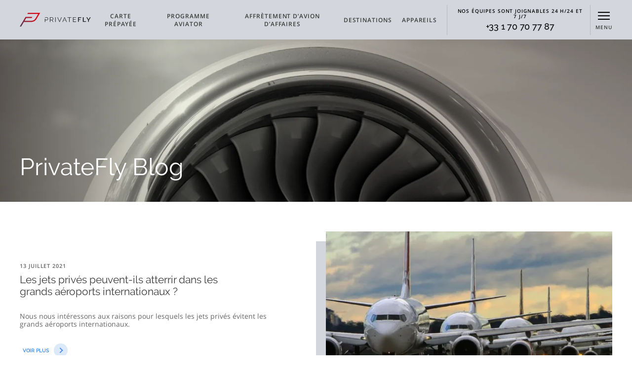

--- FILE ---
content_type: text/html
request_url: https://blog.privatefly.fr/
body_size: 20917
content:
<!DOCTYPE html><html lang="en"><head><link href="https://consent.trustarc.com/" rel="preconnect" /><link href="https://consent.trustarc.com/" rel="dns-prefetch" /><script type="text/javascript" async="async" src="https://consent.trustarc.com/notice?domain=onesky.com&amp;c=teconsent&amp;js=nj&amp;noticeType=bb&amp;behavior=implied&amp;text=true&amp;gtm=1&amp;country=fr&amp;language=fr&amp;privacypolicylink=https://www.privatefly.fr/a-propos/cookies" crossOrigin></script><meta charSet="utf-8" /><meta httpEquiv="x-ua-compatible" content="ie=edge" /><meta name="viewport" content="width=device-width, initial-scale=1, shrink-to-fit=no" /><meta name="referrer" content="origin" /><meta property="og:site_name" content="PrivateFly" /><link rel="sitemap" type="application/xml" href="/sitemap.xml" /><link rel="shortcut icon" href="/favicon.ico" /><script defer>window.prismic = {
              endpoint: 'https://privatefly.cdn.prismic.io/api/v2'
            };</script><style data-href="/styles.92e4d2f9a49f327e6d7d.css" id="gatsby-global-css">body,html{height:100%}body{text-rendering:optimizeLegibility!important;-webkit-font-smoothing:antialiased!important;-moz-osx-font-smoothing:grayscale;background:#fff!important;font-size:14px;font-weight:400;margin:0;overflow:visible;overflow-x:hidden!important}.sticky-header{position:sticky;top:0;z-index:10003}#___gatsby{height:100%}#gatsby-focus-wrapper{display:flex;flex-direction:column;height:100%}input::-ms-clear{display:none}*,:after,:before{-webkit-tap-highlight-color:transparent;box-sizing:border-box}p{font-size:14px;margin-top:0}button{font-family:Raleway,sans-serif!important;font-weight:300}a,label,p,span,table{-webkit-appearance:none!important}input{-webkit-appearance:none;outline:none}mark{background-color:#fff!important;font-weight:600}a{color:#fff;text-decoration:none}.oembedStyle{text-align:center}.oembedStyle iframe{height:225px!important;width:100%!important}@media only screen and (min-width:455px){.oembedStyle iframe{height:225px!important}}@media only screen and (min-width:630px){.oembedStyle iframe{height:400px!important;width:100%!important}}.custom-modal{max-width:900px;padding:.6em}@media screen and (device-aspect-ratio:40/71){.custom-modal{max-width:900px;padding:.6em;right:18px}}.maps-modal{padding:0;width:100%}@media screen and (device-aspect-ratio:40/71){.maps-modal{margin:.2em;padding:0;width:98%}.maps-modal-overlay{padding:.7em}}.maps-modal-overlay,.modal-overlay{background:rgba(70,52,78,.8)}.maps-modal-close-btn,.maps-modal-close-icon{background:red;color:red!important;height:10px;width:10px}.modal-close-btn,.modal-close-icon{color:red!important}.CTAButton,.CTAButton a{background-color:#e30613;border:none;border-radius:1px;color:#fff;font-family:Raleway,"sans-serif";font-size:14px;font-weight:600;letter-spacing:1.5px;line-height:20px;margin:initial;margin-bottom:5px;margin-top:5px;padding:12px 20px;text-align:center;text-transform:uppercase;width:-webkit-fit-content;width:-moz-fit-content;width:fit-content}.CTAButton a,.CTAButton a:active,.CTAButton a:focus,.CTAButton a:visited{color:#fff;text-decoration:none!important}.CTAButton:hover{color:#fff;text-decoration:none}.CTACenter{padding:1em;text-align:center}.btn{background-image:linear-gradient(260deg,#e30613,#5b2f49);border:1px solid;color:#fff;cursor:pointer;font-family:Raleway,"sans-serif";font-size:13px;font-weight:900;line-height:1.4em;outline:none;padding:.75em 1.5em;text-transform:uppercase}@media screen and (device-aspect-ratio:40/71){.btn{padding:.75em .5em;width:113px}}.btn:hover{background:linear-gradient(260deg,#5b2f49,#e30613)}#infowindow-content .title{font-weight:700}#infowindow-content{text-align:left!important}.inputError{border:2px solid red!important}.infoP{font-family:Raleway,"sans-serif";font-size:14px;font-weight:600;margin:0;padding-bottom:10px}#map #infowindow-content{display:inline}.pac-card{background-color:#fff;border-radius:2px 0 0 2px;box-shadow:0 2px 6px rgba(0,0,0,.3);box-sizing:border-box;-moz-box-sizing:border-box;font-family:Roboto;margin:10px 10px 0 0;outline:none}#pac-input-wrapper{border:none;margin-right:12px;outline:none;padding-bottom:12px;width:100%}.pac-container.pac-logo{position:fixed!important}.pac-controls{display:inline-block;padding:5px 11px}.pac-controls label{font-family:Roboto;font-size:13px;font-weight:300}#gm-autocomplete-container{border:1px solid #aaa;border-radius:0;font-family:Verdana,Arial,sans-serif;font-size:14px;padding:10px 0;position:absolute!important;z-index:1}#gm-autocomplete-container .pac-item{border:none;color:#46344e;font-family:Open Sans;font-size:15px;line-height:20px;margin-bottom:10px;padding:0 10px;text-transform:uppercase;white-space:normal}#gm-autocomplete-container .pac-icon-marker,#gm-autocomplete-container:after{display:none}#gm-autocomplete-container .pac-item-query,#gm-autocomplete-container .pac-matched{font-size:15px;font-weight:400}#pac-input,#pac-input-findNearest{background-color:#fff;border:1px solid #cacaca;border-radius:0!important;color:#000!important;font-family:Open Sans,"sans-serif";font-size:15px;font-weight:500!important;height:2.8em;padding:0 11px 0 13px;text-overflow:ellipsis;width:100%}@media only screen and (min-width:768px){#pac-input,#pac-input-findNearest{width:400px}}@media only screen and (max-width:768px){.mc-banner{z-index:10004!important}}#pac-input-findNearest:focus,#pac-input:focus{border-color:#4dc9fe;box-shadow:.1px .1px .1px .1px #4d85fe}#title{background-color:#4d90fe;color:#fff;font-size:25px;font-weight:500;padding:6px 12px}#listing{cursor:pointer;height:470px;left:442px;overflow:auto;overflow-x:hidden;position:absolute;top:0;width:200px}#locationField{height:25px;left:108px;width:190px}#controls,#locationField{background-color:#fff;position:absolute;top:0;z-index:5}#controls{left:300px;width:140px}.btn-hide{display:none}button.gm-ui-hover-effect{background:url(https://images.privatefly.com/images/icons/X.png) 30% 30%/30% 30% no-repeat!important;border:0;cursor:pointer;display:block;height:3em!important;margin:4px 1px 0 0!important;opacity:1;padding:0;position:absolute;right:-12px!important;top:-4px!important;-webkit-user-select:none;-ms-user-select:none;user-select:none;width:3em!important}.gm-ui-hover-effect span,button.gm-ui-hover-effect>img{display:none!important}.gm-style-iw{text-align:center!important}.destinations-slider.destinations-slider,.destinations-top-slider.destinations-top-slider{margin-bottom:.5em}.responsiveTable{width:100%}.responsiveTable td .tdBefore{display:none}@media screen and (max-width:48em){.responsiveTable table,.responsiveTable tbody,.responsiveTable td,.responsiveTable th,.responsiveTable thead,.responsiveTable tr{display:block}.responsiveTable thead tr{left:-9999px;position:absolute;top:-9999px}.responsiveTable tbody tr{padding:.25em}.responsiveTable td.pivoted{padding-left:50%!important;position:relative;text-align:left!important}.responsiveTable td .tdBefore{color:#000;display:block;font-weight:600;left:0;padding-right:10px;position:absolute;text-align:left!important;white-space:nowrap;width:35%}}.rich-text-centered-string{display:inline-block;font-weight:400!important;text-align:center;width:100%}footer p,footer span{font-weight:300}article li{font-weight:400!important}.centered-paragraph{text-align:center}.threecolumn-table{font-family:Open Sans,"sans-serif";margin:0 auto;white-space:normal;width:100%}@media (min-width:700px){.threecolumn-table{width:80%}}.threecolumn-table tbody{display:flex;flex-direction:column}.threecolumn-table tr{display:flex}.threecolumn-table tr:nth-of-type(2n){background:#efefef}.threecolumn-table tr th{color:#e30613;padding-bottom:20px}.threecolumn-table tr td{font-weight:600;padding:20px 10px}@media (min-width:700px){.threecolumn-table tr td{padding-left:0;padding-right:0}}.threecolumn-table tr td:first-child,.threecolumn-table tr th:first-child{padding-left:10px;width:45%}@media (min-width:380px){.threecolumn-table tr td:first-child,.threecolumn-table tr th:first-child{width:50%}}.threecolumn-table tr td:nth-child(2),.threecolumn-table tr td:nth-child(3),.threecolumn-table tr th:nth-child(2),.threecolumn-table tr th:nth-child(3){width:27.5%}@media (min-width:380px){.threecolumn-table tr td:nth-child(2),.threecolumn-table tr td:nth-child(3),.threecolumn-table tr th:nth-child(2),.threecolumn-table tr th:nth-child(3){width:25%}}.searchResults-highlight{background-color:transparent;line-height:22px;max-height:125px;overflow:hidden;position:relative;text-transform:capitalize}.star-icon{color:#ff0!important;font-size:21px;margin-bottom:-4px;margin-right:5px}.white-button:hover{background:#fff!important}.rulertel{color:#4990e2}.rulertel:hover{color:#23527c;text-decoration:underline}.text-area textarea{width:100%}.text-area textarea,textarea{margin-bottom:10px;margin-top:10px}textarea{max-width:100%!important;width:100%!important}.trustarc-cookie-link{color:#4990e2}.header-dropdown-link{color:#e30613;font-size:14px}.header-dropdown-link:hover{color:#e30613;text-decoration:underline}.destination-card-figure{margin:0;width:100%}@media (min-width:1000px){.destination-card-figure{margin-right:8.75%;width:27.5%}.destination-card-figure:nth-child(3n+0){margin-right:0!important}.destination-card-figure:last-child{margin-right:0}}.article-link{color:#4990e2}.article-link :hover{text-decoration:none!important}.truste-consent-track-class{background:#fff!important}#consent_blackbar{bottom:0;position:fixed;width:100%;z-index:10003}@media only screen and (min-width:1024px){#consent_blackbar{bottom:80vh;left:50%!important;margin:0 0 0 -400px!important}.truste-consent-track-class{height:-webkit-max-content;height:max-content;padding:24px 24px 30px!important;position:absolute!important;width:800px!important}.truste-messageColumn{float:none!important;font-size:1.1em!important;margin:0!important;padding:15px 10px 5px;width:100%!important}.truste-privacy-link{font-size:1em!important;padding:10px 0!important}.truste-buttonsColumn{float:none!important}.truste-button2{font-size:1em!important;margin:0 20%!important;width:60%!important}}.fs-fallback{height:412px}@media (min-width:1200px){.fs-fallback{height:201px}}.key-features-h3,.key-features-list,.key-features-previous-sibling{display:block}@media (min-width:1200px){.key-features-h3,.key-features-list,.key-features-previous-sibling{display:none}}.preformatted-table a{color:#000}@font-face{font-display:swap;font-family:Open Sans;font-style:italic;font-weight:300;src:local("Open Sans Light Italic"),local("OpenSans-LightItalic"),url(https://fonts.gstatic.com/s/opensans/v17/memnYaGs126MiZpBA-UFUKWyV9hmIqOxjaPXZSk.woff2) format("woff2");unicode-range:U+0460-052f,U+1c80-1c88,U+20b4,U+2de0-2dff,U+a640-a69f,U+fe2e-fe2f}@font-face{font-display:swap;font-family:Open Sans;font-style:italic;font-weight:300;src:local("Open Sans Light Italic"),local("OpenSans-LightItalic"),url(https://fonts.gstatic.com/s/opensans/v17/memnYaGs126MiZpBA-UFUKWyV9hvIqOxjaPXZSk.woff2) format("woff2");unicode-range:U+0400-045f,U+0490-0491,U+04b0-04b1,U+2116}@font-face{font-display:swap;font-family:Open Sans;font-style:italic;font-weight:300;src:local("Open Sans Light Italic"),local("OpenSans-LightItalic"),url(https://fonts.gstatic.com/s/opensans/v17/memnYaGs126MiZpBA-UFUKWyV9hnIqOxjaPXZSk.woff2) format("woff2");unicode-range:U+1f??}@font-face{font-display:swap;font-family:Open Sans;font-style:italic;font-weight:300;src:local("Open Sans Light Italic"),local("OpenSans-LightItalic"),url(https://fonts.gstatic.com/s/opensans/v17/memnYaGs126MiZpBA-UFUKWyV9hoIqOxjaPXZSk.woff2) format("woff2");unicode-range:U+0370-03ff}@font-face{font-display:swap;font-family:Open Sans;font-style:italic;font-weight:300;src:local("Open Sans Light Italic"),local("OpenSans-LightItalic"),url(https://fonts.gstatic.com/s/opensans/v17/memnYaGs126MiZpBA-UFUKWyV9hkIqOxjaPXZSk.woff2) format("woff2");unicode-range:U+0102-0103,U+0110-0111,U+1ea0-1ef9,U+20ab}@font-face{font-display:swap;font-family:Open Sans;font-style:italic;font-weight:300;src:local("Open Sans Light Italic"),local("OpenSans-LightItalic"),url(https://fonts.gstatic.com/s/opensans/v17/memnYaGs126MiZpBA-UFUKWyV9hlIqOxjaPXZSk.woff2) format("woff2");unicode-range:U+0100-024f,U+0259,U+1e??,U+2020,U+20a0-20ab,U+20ad-20cf,U+2113,U+2c60-2c7f,U+a720-a7ff}@font-face{font-display:swap;font-family:Open Sans;font-style:italic;font-weight:300;src:local("Open Sans Light Italic"),local("OpenSans-LightItalic"),url(https://fonts.gstatic.com/s/opensans/v17/memnYaGs126MiZpBA-UFUKWyV9hrIqOxjaPX.woff2) format("woff2");unicode-range:U+00??,U+0131,U+0152-0153,U+02bb-02bc,U+02c6,U+02da,U+02dc,U+2000-206f,U+2074,U+20ac,U+2122,U+2191,U+2193,U+2212,U+2215,U+feff,U+fffd}@font-face{font-display:swap;font-family:Open Sans;font-style:normal;font-weight:300;src:local("Open Sans Light"),local("OpenSans-Light"),url(https://fonts.gstatic.com/s/opensans/v17/mem5YaGs126MiZpBA-UN_r8OX-hpKKSTj5PW.woff2) format("woff2");unicode-range:U+0460-052f,U+1c80-1c88,U+20b4,U+2de0-2dff,U+a640-a69f,U+fe2e-fe2f}@font-face{font-display:swap;font-family:Open Sans;font-style:normal;font-weight:300;src:local("Open Sans Light"),local("OpenSans-Light"),url(https://fonts.gstatic.com/s/opensans/v17/mem5YaGs126MiZpBA-UN_r8OVuhpKKSTj5PW.woff2) format("woff2");unicode-range:U+0400-045f,U+0490-0491,U+04b0-04b1,U+2116}@font-face{font-display:swap;font-family:Open Sans;font-style:normal;font-weight:300;src:local("Open Sans Light"),local("OpenSans-Light"),url(https://fonts.gstatic.com/s/opensans/v17/mem5YaGs126MiZpBA-UN_r8OXuhpKKSTj5PW.woff2) format("woff2");unicode-range:U+1f??}@font-face{font-display:swap;font-family:Open Sans;font-style:normal;font-weight:300;src:local("Open Sans Light"),local("OpenSans-Light"),url(https://fonts.gstatic.com/s/opensans/v17/mem5YaGs126MiZpBA-UN_r8OUehpKKSTj5PW.woff2) format("woff2");unicode-range:U+0370-03ff}@font-face{font-display:swap;font-family:Open Sans;font-style:normal;font-weight:300;src:local("Open Sans Light"),local("OpenSans-Light"),url(https://fonts.gstatic.com/s/opensans/v17/mem5YaGs126MiZpBA-UN_r8OXehpKKSTj5PW.woff2) format("woff2");unicode-range:U+0102-0103,U+0110-0111,U+1ea0-1ef9,U+20ab}@font-face{font-display:swap;font-family:Open Sans;font-style:normal;font-weight:300;src:local("Open Sans Light"),local("OpenSans-Light"),url(https://fonts.gstatic.com/s/opensans/v17/mem5YaGs126MiZpBA-UN_r8OXOhpKKSTj5PW.woff2) format("woff2");unicode-range:U+0100-024f,U+0259,U+1e??,U+2020,U+20a0-20ab,U+20ad-20cf,U+2113,U+2c60-2c7f,U+a720-a7ff}@font-face{font-display:swap;font-family:Open Sans;font-style:normal;font-weight:300;src:local("Open Sans Light"),local("OpenSans-Light"),url(https://fonts.gstatic.com/s/opensans/v17/mem5YaGs126MiZpBA-UN_r8OUuhpKKSTjw.woff2) format("woff2");unicode-range:U+00??,U+0131,U+0152-0153,U+02bb-02bc,U+02c6,U+02da,U+02dc,U+2000-206f,U+2074,U+20ac,U+2122,U+2191,U+2193,U+2212,U+2215,U+feff,U+fffd}@font-face{font-display:swap;font-family:Open Sans;font-style:normal;font-weight:400;src:local("Open Sans Regular"),local("OpenSans-Regular"),url(https://fonts.gstatic.com/s/opensans/v17/mem8YaGs126MiZpBA-UFWJ0bf8pkAp6a.woff2) format("woff2");unicode-range:U+0460-052f,U+1c80-1c88,U+20b4,U+2de0-2dff,U+a640-a69f,U+fe2e-fe2f}@font-face{font-display:swap;font-family:Open Sans;font-style:normal;font-weight:400;src:local("Open Sans Regular"),local("OpenSans-Regular"),url(https://fonts.gstatic.com/s/opensans/v17/mem8YaGs126MiZpBA-UFUZ0bf8pkAp6a.woff2) format("woff2");unicode-range:U+0400-045f,U+0490-0491,U+04b0-04b1,U+2116}@font-face{font-display:swap;font-family:Open Sans;font-style:normal;font-weight:400;src:local("Open Sans Regular"),local("OpenSans-Regular"),url(https://fonts.gstatic.com/s/opensans/v17/mem8YaGs126MiZpBA-UFWZ0bf8pkAp6a.woff2) format("woff2");unicode-range:U+1f??}@font-face{font-display:swap;font-family:Open Sans;font-style:normal;font-weight:400;src:local("Open Sans Regular"),local("OpenSans-Regular"),url(https://fonts.gstatic.com/s/opensans/v17/mem8YaGs126MiZpBA-UFVp0bf8pkAp6a.woff2) format("woff2");unicode-range:U+0370-03ff}@font-face{font-display:swap;font-family:Open Sans;font-style:normal;font-weight:400;src:local("Open Sans Regular"),local("OpenSans-Regular"),url(https://fonts.gstatic.com/s/opensans/v17/mem8YaGs126MiZpBA-UFWp0bf8pkAp6a.woff2) format("woff2");unicode-range:U+0102-0103,U+0110-0111,U+1ea0-1ef9,U+20ab}@font-face{font-display:swap;font-family:Open Sans;font-style:normal;font-weight:400;src:local("Open Sans Regular"),local("OpenSans-Regular"),url(https://fonts.gstatic.com/s/opensans/v17/mem8YaGs126MiZpBA-UFW50bf8pkAp6a.woff2) format("woff2");unicode-range:U+0100-024f,U+0259,U+1e??,U+2020,U+20a0-20ab,U+20ad-20cf,U+2113,U+2c60-2c7f,U+a720-a7ff}@font-face{font-display:swap;font-family:Open Sans;font-style:normal;font-weight:400;src:local("Open Sans Regular"),local("OpenSans-Regular"),url(https://fonts.gstatic.com/s/opensans/v17/mem8YaGs126MiZpBA-UFVZ0bf8pkAg.woff2) format("woff2");unicode-range:U+00??,U+0131,U+0152-0153,U+02bb-02bc,U+02c6,U+02da,U+02dc,U+2000-206f,U+2074,U+20ac,U+2122,U+2191,U+2193,U+2212,U+2215,U+feff,U+fffd}@font-face{font-display:swap;font-family:Open Sans;font-style:normal;font-weight:600;src:local("Open Sans SemiBold"),local("OpenSans-SemiBold"),url(https://fonts.gstatic.com/s/opensans/v17/mem5YaGs126MiZpBA-UNirkOX-hpKKSTj5PW.woff2) format("woff2");unicode-range:U+0460-052f,U+1c80-1c88,U+20b4,U+2de0-2dff,U+a640-a69f,U+fe2e-fe2f}@font-face{font-display:swap;font-family:Open Sans;font-style:normal;font-weight:600;src:local("Open Sans SemiBold"),local("OpenSans-SemiBold"),url(https://fonts.gstatic.com/s/opensans/v17/mem5YaGs126MiZpBA-UNirkOVuhpKKSTj5PW.woff2) format("woff2");unicode-range:U+0400-045f,U+0490-0491,U+04b0-04b1,U+2116}@font-face{font-display:swap;font-family:Open Sans;font-style:normal;font-weight:600;src:local("Open Sans SemiBold"),local("OpenSans-SemiBold"),url(https://fonts.gstatic.com/s/opensans/v17/mem5YaGs126MiZpBA-UNirkOXuhpKKSTj5PW.woff2) format("woff2");unicode-range:U+1f??}@font-face{font-display:swap;font-family:Open Sans;font-style:normal;font-weight:600;src:local("Open Sans SemiBold"),local("OpenSans-SemiBold"),url(https://fonts.gstatic.com/s/opensans/v17/mem5YaGs126MiZpBA-UNirkOUehpKKSTj5PW.woff2) format("woff2");unicode-range:U+0370-03ff}@font-face{font-display:swap;font-family:Open Sans;font-style:normal;font-weight:600;src:local("Open Sans SemiBold"),local("OpenSans-SemiBold"),url(https://fonts.gstatic.com/s/opensans/v17/mem5YaGs126MiZpBA-UNirkOXehpKKSTj5PW.woff2) format("woff2");unicode-range:U+0102-0103,U+0110-0111,U+1ea0-1ef9,U+20ab}@font-face{font-display:swap;font-family:Open Sans;font-style:normal;font-weight:600;src:local("Open Sans SemiBold"),local("OpenSans-SemiBold"),url(https://fonts.gstatic.com/s/opensans/v17/mem5YaGs126MiZpBA-UNirkOXOhpKKSTj5PW.woff2) format("woff2");unicode-range:U+0100-024f,U+0259,U+1e??,U+2020,U+20a0-20ab,U+20ad-20cf,U+2113,U+2c60-2c7f,U+a720-a7ff}@font-face{font-display:swap;font-family:Open Sans;font-style:normal;font-weight:600;src:local("Open Sans SemiBold"),local("OpenSans-SemiBold"),url(https://fonts.gstatic.com/s/opensans/v17/mem5YaGs126MiZpBA-UNirkOUuhpKKSTjw.woff2) format("woff2");unicode-range:U+00??,U+0131,U+0152-0153,U+02bb-02bc,U+02c6,U+02da,U+02dc,U+2000-206f,U+2074,U+20ac,U+2122,U+2191,U+2193,U+2212,U+2215,U+feff,U+fffd}@font-face{font-display:swap;font-family:Raleway;font-style:normal;font-weight:300;src:local("Raleway Light"),local("Raleway-Light"),url(https://fonts.gstatic.com/s/raleway/v14/1Ptrg8zYS_SKggPNwIYqWqhPANqczVsq4A.woff2) format("woff2");unicode-range:U+0100-024f,U+0259,U+1e??,U+2020,U+20a0-20ab,U+20ad-20cf,U+2113,U+2c60-2c7f,U+a720-a7ff}@font-face{font-display:swap;font-family:Raleway;font-style:normal;font-weight:300;src:local("Raleway Light"),local("Raleway-Light"),url(https://fonts.gstatic.com/s/raleway/v14/1Ptrg8zYS_SKggPNwIYqWqZPANqczVs.woff2) format("woff2");unicode-range:U+00??,U+0131,U+0152-0153,U+02bb-02bc,U+02c6,U+02da,U+02dc,U+2000-206f,U+2074,U+20ac,U+2122,U+2191,U+2193,U+2212,U+2215,U+feff,U+fffd}@font-face{font-display:swap;font-family:Raleway;font-style:normal;font-weight:400;src:local("Raleway"),local("Raleway-Regular"),url(https://fonts.gstatic.com/s/raleway/v14/1Ptug8zYS_SKggPNyCMIT4ttDfCmxA.woff2) format("woff2");unicode-range:U+0100-024f,U+0259,U+1e??,U+2020,U+20a0-20ab,U+20ad-20cf,U+2113,U+2c60-2c7f,U+a720-a7ff}@font-face{font-display:swap;font-family:Raleway;font-style:normal;font-weight:400;src:local("Raleway"),local("Raleway-Regular"),url(https://fonts.gstatic.com/s/raleway/v14/1Ptug8zYS_SKggPNyC0IT4ttDfA.woff2) format("woff2");unicode-range:U+00??,U+0131,U+0152-0153,U+02bb-02bc,U+02c6,U+02da,U+02dc,U+2000-206f,U+2074,U+20ac,U+2122,U+2191,U+2193,U+2212,U+2215,U+feff,U+fffd}@font-face{font-display:swap;font-family:Raleway;font-style:normal;font-weight:500;src:local("Raleway Medium"),local("Raleway-Medium"),url(https://fonts.gstatic.com/s/raleway/v14/1Ptrg8zYS_SKggPNwN4rWqhPANqczVsq4A.woff2) format("woff2");unicode-range:U+0100-024f,U+0259,U+1e??,U+2020,U+20a0-20ab,U+20ad-20cf,U+2113,U+2c60-2c7f,U+a720-a7ff}@font-face{font-display:swap;font-family:Raleway;font-style:normal;font-weight:500;src:local("Raleway Medium"),local("Raleway-Medium"),url(https://fonts.gstatic.com/s/raleway/v14/1Ptrg8zYS_SKggPNwN4rWqZPANqczVs.woff2) format("woff2");unicode-range:U+00??,U+0131,U+0152-0153,U+02bb-02bc,U+02c6,U+02da,U+02dc,U+2000-206f,U+2074,U+20ac,U+2122,U+2191,U+2193,U+2212,U+2215,U+feff,U+fffd}@font-face{font-display:swap;font-family:Roboto;font-style:normal;font-weight:400;src:local("Roboto"),local("Roboto-Regular"),local("sans-serif"),url(https://fonts.gstatic.com/s/roboto/v20/KFOmCnqEu92Fr1Mu72xKKTU1Kvnz.woff2) format("woff2");unicode-range:U+0460-052f,U+1c80-1c88,U+20b4,U+2de0-2dff,U+a640-a69f,U+fe2e-fe2f}@font-face{font-display:swap;font-family:Roboto;font-style:normal;font-weight:400;src:local("Roboto"),local("Roboto-Regular"),local("sans-serif"),url(https://fonts.gstatic.com/s/roboto/v20/KFOmCnqEu92Fr1Mu5mxKKTU1Kvnz.woff2) format("woff2");unicode-range:U+0400-045f,U+0490-0491,U+04b0-04b1,U+2116}@font-face{font-display:swap;font-family:Roboto;font-style:normal;font-weight:400;src:local("Roboto"),local("Roboto-Regular"),local("sans-serif"),url(https://fonts.gstatic.com/s/roboto/v20/KFOmCnqEu92Fr1Mu7mxKKTU1Kvnz.woff2) format("woff2");unicode-range:U+1f??}@font-face{font-display:swap;font-family:Roboto;font-style:normal;font-weight:400;src:local("Roboto"),local("Roboto-Regular"),local("sans-serif"),url(https://fonts.gstatic.com/s/roboto/v20/KFOmCnqEu92Fr1Mu4WxKKTU1Kvnz.woff2) format("woff2");unicode-range:U+0370-03ff}@font-face{font-display:swap;font-family:Roboto;font-style:normal;font-weight:400;src:local("Roboto"),local("Roboto-Regular"),local("sans-serif"),url(https://fonts.gstatic.com/s/roboto/v20/KFOmCnqEu92Fr1Mu7WxKKTU1Kvnz.woff2) format("woff2");unicode-range:U+0102-0103,U+0110-0111,U+1ea0-1ef9,U+20ab}@font-face{font-display:swap;font-family:Roboto;font-style:normal;font-weight:400;src:local("Roboto"),local("Roboto-Regular"),local("sans-serif"),url(https://fonts.gstatic.com/s/roboto/v20/KFOmCnqEu92Fr1Mu7GxKKTU1Kvnz.woff2) format("woff2");unicode-range:U+0100-024f,U+0259,U+1e??,U+2020,U+20a0-20ab,U+20ad-20cf,U+2113,U+2c60-2c7f,U+a720-a7ff}@font-face{font-display:swap;font-family:Roboto;font-style:normal;font-weight:400;src:local("Roboto"),local("Roboto-Regular"),local("sans-serif"),url(https://fonts.gstatic.com/s/roboto/v20/KFOmCnqEu92Fr1Mu4mxKKTU1Kg.woff2) format("woff2");unicode-range:U+00??,U+0131,U+0152-0153,U+02bb-02bc,U+02c6,U+02da,U+02dc,U+2000-206f,U+2074,U+20ac,U+2122,U+2191,U+2193,U+2212,U+2215,U+feff,U+fffd}.warning-icon:before{background-color:#e30613;border-radius:50%;color:#fff;content:"!";display:inline-block;font-size:14px;font-style:normal;height:20px;line-height:20px;margin-right:.5em;text-align:center;width:20px}.minus-icon:after{-webkit-transform:translate(-50%,-50%);transform:translate(-50%,-50%)}.minus-icon:after,.plus-icon:after{background-color:#000;content:"";height:2px;left:50%;position:absolute;top:50%;width:16px}.plus-icon:after{-webkit-transform:translate(-50%,-50%) rotate(90deg);transform:translate(-50%,-50%) rotate(90deg)}.plus-icon:before{background-color:#000;content:"";height:2px;left:50%;position:absolute;top:50%;-webkit-transform:translate(-50%,-50%);transform:translate(-50%,-50%);width:16px}.close-icon:after{-webkit-transform:translate(-50%,-50%) rotate(130deg);transform:translate(-50%,-50%) rotate(130deg)}.close-icon:after,.close-icon:before{background-color:#fff;content:"";height:2px;position:absolute;right:1%;top:30px;width:20px}.close-icon:before{-webkit-transform:translate(-50%,-50%) rotate(-130deg);transform:translate(-50%,-50%) rotate(-130deg)}.left-arrow-icon{left:16%;-webkit-transform:translate(-50%,-50%) rotate(135deg);transform:translate(-50%,-50%) rotate(135deg)}.left-arrow-icon,.right-arrow-icon{border:solid #fff;border-width:0 2px 2px 0;display:inline-block;height:16px;padding:3px;position:absolute;top:45%;width:16px}.right-arrow-icon{right:8%;-webkit-transform:translate(-50%,-50%) rotate(-45deg);transform:translate(-50%,-50%) rotate(-45deg)}.DayPicker{display:inline-block;font-size:1rem}.DayPicker-wrapper{flex-direction:row;padding-bottom:1em;position:relative;-webkit-user-select:none;-ms-user-select:none;user-select:none}.DayPicker-Months{display:flex;flex-wrap:wrap;justify-content:center}.DayPicker-Month{border-collapse:collapse;border-spacing:0;display:table;margin:1em 1em 0;-webkit-user-select:none;-ms-user-select:none;user-select:none}.DayPicker-NavButton{background-position:50%;background-repeat:no-repeat;background-size:50%;color:#8b9898;cursor:pointer;display:inline-block;height:1.25em;left:auto;margin-top:2px;position:absolute;right:1.5em;top:1em;width:1.25em}.DayPicker-NavButton:hover{opacity:.8}.DayPicker-NavButton--prev{background-image:url("[data-uri]");margin-right:1.5em}.DayPicker-NavButton--next{background-image:url("[data-uri]")}.DayPicker-NavButton--interactionDisabled{display:none}.DayPicker-Caption{display:table-caption;margin-bottom:.5em;padding:0 .5em;text-align:left}.DayPicker-Caption>div{font-size:1.15em;font-weight:500}.DayPicker-Weekdays{display:table-header-group;margin-top:1em}.DayPicker-WeekdaysRow{display:table-row}.DayPicker-Weekday{color:#8b9898;display:table-cell;font-size:.875em;padding:.5em;text-align:center}.DayPicker-Weekday abbr[title]{border-bottom:none;text-decoration:none}.DayPicker-Body{display:table-row-group}.DayPicker-Week{display:table-row}.DayPicker-Day{border-radius:50%;text-align:center}.DayPicker-Day,.DayPicker-WeekNumber{cursor:pointer;display:table-cell;padding:.5em;vertical-align:middle}.DayPicker-WeekNumber{border-right:1px solid #eaecec;color:#8b9898;font-size:.75em;min-width:1em;text-align:right}.DayPicker--interactionDisabled .DayPicker-Day{cursor:default}.DayPicker-Footer{padding-top:.5em}.DayPicker-TodayButton{background-color:transparent;background-image:none;border:none;box-shadow:none;color:#4a90e2;cursor:pointer;font-size:.875em}.DayPicker-Day--today{color:#d0021b;font-weight:700}.DayPicker-Day--outside{color:#8b9898;cursor:default}.DayPicker-Day--disabled{color:#dce0e0;cursor:default}.DayPicker-Day--sunday{background-color:#f7f8f8}.DayPicker-Day--sunday:not(.DayPicker-Day--today){color:#dce0e0}.DayPicker-Day--selected:not(.DayPicker-Day--disabled):not(.DayPicker-Day--outside){background-color:#4a90e2;color:#f0f8ff;position:relative}.DayPicker-Day--selected:not(.DayPicker-Day--disabled):not(.DayPicker-Day--outside):hover{background-color:#51a0fa}.DayPicker:not(.DayPicker--interactionDisabled) .DayPicker-Day:not(.DayPicker-Day--disabled):not(.DayPicker-Day--selected):not(.DayPicker-Day--outside):hover{background-color:#f0f8ff}.DayPickerInput{display:inline-block}.DayPickerInput-OverlayWrapper{position:relative}.DayPickerInput-Overlay{background:#fff;box-shadow:0 2px 5px rgba(0,0,0,.15);left:0;position:absolute;z-index:1}::selection{background:#d3d3d3!important;background-color:#d3d3d3!important}input::-webkit-inner-spin-button,input::-webkit-outer-spin-button{-webkit-appearance:none;margin:0}input[type=number]{-moz-appearance:textfield}.carousel.carousel-slider .control-arrow,.carousel .control-arrow{background:none;border:0;cursor:pointer;filter:alpha(opacity=40);font-size:32px;opacity:.4;position:absolute;top:20px;transition:all .25s ease-in;z-index:2}.carousel .control-arrow:hover{filter:alpha(opacity=100);opacity:1}.carousel.carousel-slider .control-arrow:before,.carousel .control-arrow:before{border-bottom:8px solid transparent;border-top:8px solid transparent;content:"";display:inline-block;margin:0 5px}.carousel .control-disabled.control-arrow{cursor:inherit;display:none;filter:alpha(opacity=0);opacity:0}.carousel .control-prev.control-arrow{left:0}.carousel .control-prev.control-arrow:before{border-right:8px solid #fff}.carousel .control-next.control-arrow{right:0}.carousel .control-next.control-arrow:before{border-left:8px solid #fff}.carousel-root{outline:none}.carousel{position:relative;width:100%}.carousel *{box-sizing:border-box}.carousel img{display:inline-block;pointer-events:none;width:100%}.carousel .carousel{position:relative}.carousel .control-arrow{background:none;border:0;font-size:18px;margin-top:-13px;outline:0;top:50%}.carousel .thumbs-wrapper{margin:20px;overflow:hidden}.carousel .thumbs{list-style:none;position:relative;-webkit-transform:translateZ(0);transform:translateZ(0);transition:all .15s ease-in;white-space:nowrap}.carousel .thumb{border:3px solid #fff;display:inline-block;margin-right:6px;overflow:hidden;padding:2px;transition:border .15s ease-in;white-space:nowrap}.carousel .thumb:focus{border:3px solid #ccc;outline:none}.carousel .thumb.selected,.carousel .thumb:hover{border:3px solid #333}.carousel .thumb img{vertical-align:top}.carousel.carousel-slider{margin:0;overflow:hidden;position:relative}.carousel.carousel-slider .control-arrow{bottom:0;color:#fff;font-size:26px;margin-top:0;padding:5px;top:0}.carousel.carousel-slider .control-arrow:hover{background:rgba(0,0,0,.2)}.carousel .slider-wrapper{margin:auto;overflow:hidden;transition:height .15s ease-in;width:100%}.carousel .slider-wrapper.axis-horizontal .slider{-ms-box-orient:horizontal;display:-moz-flex;display:flex}.carousel .slider-wrapper.axis-horizontal .slider .slide{flex-direction:column;flex-flow:column}.carousel .slider-wrapper.axis-vertical{-ms-box-orient:horizontal;display:-moz-flex;display:flex}.carousel .slider-wrapper.axis-vertical .slider{flex-direction:column}.carousel .slider{list-style:none;margin:0;padding:0;position:relative;width:100%}.carousel .slider.animated{transition:all .35s ease-in-out}.carousel .slide{background:#000;margin:0;min-width:100%;position:relative;text-align:center}.carousel .slide img{border:0;vertical-align:top;width:100%}.carousel .slide iframe{border:0;display:inline-block;margin:0 40px 40px;width:calc(100% - 80px)}.carousel .slide .legend{background:#000;border-radius:10px;bottom:40px;color:#fff;font-size:12px;left:50%;margin-left:-45%;opacity:.25;padding:10px;position:absolute;text-align:center;transition:all .5s ease-in-out;transition:opacity .35s ease-in-out;width:90%}.carousel .control-dots{bottom:0;margin:10px 0;padding:0;position:absolute;text-align:center;width:100%}@media (min-width:960px){.carousel .control-dots{bottom:0}}.carousel .control-dots .dot{background:#fff;border-radius:50%;box-shadow:1px 1px 2px rgba(0,0,0,.9);cursor:pointer;display:inline-block;filter:alpha(opacity=30);height:8px;margin:0 8px;opacity:.3;transition:opacity .25s ease-in;width:8px}.carousel .control-dots .dot.selected,.carousel .control-dots .dot:hover{filter:alpha(opacity=100);opacity:1}.carousel .carousel-status{color:#fff;font-size:10px;padding:5px;position:absolute;right:0;text-shadow:1px 1px 1px rgba(0,0,0,.9);top:0}.carousel:hover .slide .legend{opacity:1}</style><meta name="generator" content="Gatsby 3.6.2" /><style data-styled data-styled-version="5.2.1"></style><style data-styled data-styled-version="5.2.1">.cMXNPP{font-size:30px;font-weight:400;line-height:35px !important;margin-top:0;margin-bottom:20px;color:#3C3C3B;}/*!sc*/
data-styled.g11[id="styled__H1-sc-19t8ajs-0"]{content:"cMXNPP,"}/*!sc*/
.idsJdW{margin-left:0;margin-right:0;margin-top:0.5em;margin-bottom:0.5em;padding-bottom:initial;padding-top:initial;line-height:24px !important;font-size:21px;font-weight:400;color:#3C3C3B;}/*!sc*/
@media(min-width:1000px){}/*!sc*/
data-styled.g13[id="styled__H3-sc-19t8ajs-2"]{content:"idsJdW,"}/*!sc*/
.eMvQUQ{display:-webkit-box;display:-webkit-flex;display:-ms-flexbox;display:flex;-webkit-box-pack:center;-webkit-justify-content:center;-ms-flex-pack:center;justify-content:center;-webkit-align-items:center;-webkit-box-align:center;-ms-flex-align:center;align-items:center;font-size:10px;font-family:"Open Sans";font-weight:600;color:#4990E2;cursor:pointer;text-transform:uppercase;background:transparent;border:none;}/*!sc*/
.eMvQUQ:hover{-webkit-text-decoration:none;text-decoration:none;color:#4990E2;}/*!sc*/
.iTiwSs{display:-webkit-box;display:-webkit-flex;display:-ms-flexbox;display:flex;-webkit-box-pack:center;-webkit-justify-content:center;-ms-flex-pack:center;justify-content:center;-webkit-align-items:center;-webkit-box-align:center;-ms-flex-align:center;align-items:center;font-size:10px;font-family:"Open Sans";font-weight:600;color:#3C3C3B;cursor:pointer;text-transform:uppercase;background:transparent;border:none;}/*!sc*/
.iTiwSs:hover{-webkit-text-decoration:none;text-decoration:none;color:#3C3C3B;}/*!sc*/
data-styled.g45[id="styled__StyledButton-lhl5xq-1"]{content:"eMvQUQ,iTiwSs,"}/*!sc*/
.lcmWrT{position:relative;width:28px;height:28px;border-radius:24.5px;background-color:#DBE9F9;margin-left:10px;}/*!sc*/
.lcmWrT .right-arrow-button-icon{position:absolute;border:solid #4990E2;border-width:0 2px 2px 0;display:inline-block;padding:3px;top:50%;right:26%;width:6px;height:6px;-webkit-transform:translate(-50%,-50%) rotate(-45deg);-webkit-transform:translate(-50%,-50%) rotate(-45deg);-ms-transform:translate(-50%,-50%) rotate(-45deg);transform:translate(-50%,-50%) rotate(-45deg);}/*!sc*/
.IiJrF{position:relative;width:28px;height:28px;border-radius:24.5px;background-color:#E30613;margin-left:10px;}/*!sc*/
.IiJrF .right-arrow-button-icon{position:absolute;border:solid #fff;border-width:0 2px 2px 0;display:inline-block;padding:3px;top:50%;right:26%;width:6px;height:6px;-webkit-transform:translate(-50%,-50%) rotate(-45deg);-webkit-transform:translate(-50%,-50%) rotate(-45deg);-ms-transform:translate(-50%,-50%) rotate(-45deg);transform:translate(-50%,-50%) rotate(-45deg);}/*!sc*/
data-styled.g46[id="styled__StyledButtonIcon-lhl5xq-2"]{content:"lcmWrT,IiJrF,"}/*!sc*/
.gBkbSP{position:relative;width:100%;height:auto;width:calc(100% - 20px);box-shadow:-10px 10px 0px 0px rgba(212,214,222,1);margin-left:10px;max-width:338px;}/*!sc*/
@media(min-width:768px){.gBkbSP{max-width:unset;width:calc(50% - 20px);height:clamp(170px,25vw,340px);box-shadow:-20px 20px 0px 0px rgba(212,214,222,1);margin-left:20px;}}/*!sc*/
@media screen and (min-width:320px) and (max-width:767px) and (orientation:landscape){.gBkbSP{max-width:338px;margin-left:14px;}}/*!sc*/
.gBkbSP button{background:#3C3C3B !important;}/*!sc*/
.gBkbSP img{height:inherit;width:100%;object-fit:cover;}/*!sc*/
.jlPGUV{position:relative;width:100%;height:auto;width:calc(100% - 50px);box-shadow:-10px 10px 0px 0px rgba(212,214,222,1);margin-left:10px;max-width:338px;height:170px;}/*!sc*/
@media(min-width:768px){.jlPGUV{max-width:unset;width:calc(45% - 50px);height:170px;box-shadow:-20px 20px 0px 0px rgba(212,214,222,1);margin-left:20px;}}/*!sc*/
@media screen and (min-width:320px) and (max-width:767px) and (orientation:landscape){.jlPGUV{max-width:338px;margin-right:10px;}}/*!sc*/
.jlPGUV button{background:#3C3C3B !important;}/*!sc*/
.jlPGUV img{height:inherit;width:100%;object-fit:cover;}/*!sc*/
data-styled.g58[id="styled__StyledCardImageWrapper-sc-1ixo03e-0"]{content:"gBkbSP,jlPGUV,"}/*!sc*/
.lmQqTx{max-width:420px;}/*!sc*/
.lmQqTx h2{font-size:24px;-webkit-letter-spacing:0;-moz-letter-spacing:0;-ms-letter-spacing:0;letter-spacing:0;line-height:26px;color:#3C3C3B;font-weight:400;margin-top:37px;}/*!sc*/
.lmQqTx h4{font-family:Raleway,sans-serif !important;text-align:center;font-size:24px;-webkit-letter-spacing:0;-moz-letter-spacing:0;-ms-letter-spacing:0;letter-spacing:0;line-height:26px;color:#3C3C3B;font-weight:400;margin:24px 0;}/*!sc*/
.iHkdlP{max-width:338px;}/*!sc*/
.iHkdlP h2{font-size:24px;-webkit-letter-spacing:0;-moz-letter-spacing:0;-ms-letter-spacing:0;letter-spacing:0;line-height:26px;color:#3C3C3B;font-weight:400;margin-top:37px;}/*!sc*/
.iHkdlP h4{font-family:Raleway,sans-serif !important;text-align:center;font-size:24px;-webkit-letter-spacing:0;-moz-letter-spacing:0;-ms-letter-spacing:0;letter-spacing:0;line-height:26px;color:#3C3C3B;font-weight:400;margin:24px 0;}/*!sc*/
data-styled.g59[id="styled__StyledHeadingWrapper-sc-1xmg9lj-0"]{content:"lmQqTx,iHkdlP,"}/*!sc*/
.cawLUh{display:block;text-align:left;font-family:Open Sans,sans-serif;color:#636463;line-height:16px;max-width:338px;margin:0 0 20px 0;max-width:100%;}/*!sc*/
@media screen and (min-width:320px) and (max-width:767px) and (orientation:landscape){.cawLUh{margin-right:5%;margin-left:0;}}/*!sc*/
@media(min-width:768px){.cawLUh{margin:5%;max-width:unset;margin-right:5%;margin-left:0;}}/*!sc*/
@media(min-width:1024px){.cawLUh{margin-right:15%;margin-left:0;}}/*!sc*/
.cawLUh p{text-align:left;color:#3C3C3B;font-family:Raleway;font-size:21px;-webkit-letter-spacing:0;-moz-letter-spacing:0;-ms-letter-spacing:0;letter-spacing:0;line-height:25px;text-align:left;}/*!sc*/
@media screen and (min-width:320px) and (max-width:767px) and (orientation:landscape){.cawLUh p{font-size:14px;}}/*!sc*/
@media(min-width:768px){.cawLUh p{font-size:clamp(16px,2vw,21px);}}/*!sc*/
.cawLUh p:nth-of-type(1){margin-bottom:10px;margin-bottom:10px;}/*!sc*/
.iSxiQw{display:block;text-align:left;font-family:Open Sans,sans-serif;color:#636463;line-height:16px;max-width:338px;margin:0 0 20px 0;max-width:100%;}/*!sc*/
@media screen and (min-width:320px) and (max-width:767px) and (orientation:landscape){.iSxiQw{margin-right:0;margin-left:0;}}/*!sc*/
@media(min-width:768px){.iSxiQw{margin:5%;max-width:unset;margin-right:0;margin-left:0;}}/*!sc*/
@media(min-width:1024px){.iSxiQw{margin-right:0;margin-left:0;}}/*!sc*/
.iSxiQw p{text-align:left;color:#3C3C3B;font-family:Raleway;font-size:21px;-webkit-letter-spacing:0;-moz-letter-spacing:0;-ms-letter-spacing:0;letter-spacing:0;line-height:25px;text-align:left;}/*!sc*/
@media screen and (min-width:320px) and (max-width:767px) and (orientation:landscape){.iSxiQw p{font-size:14px;}}/*!sc*/
@media(min-width:768px){.iSxiQw p{font-size:clamp(16px,2vw,21px);}}/*!sc*/
.iSxiQw p:nth-of-type(1){margin-bottom:10px;margin-bottom:10px;}/*!sc*/
data-styled.g60[id="styled__StyledCardText-sc-1rwclx3-0"]{content:"cawLUh,iSxiQw,"}/*!sc*/
.imFzGQ{display:-webkit-box;display:-webkit-flex;display:-ms-flexbox;display:flex;-webkit-box-pack:start;-webkit-justify-content:flex-start;-ms-flex-pack:start;justify-content:flex-start;margin-top:auto;max-width:100%;}/*!sc*/
.imFzGQ a{cursor:pointer;}/*!sc*/
.kA-DKhP{display:-webkit-box;display:-webkit-flex;display:-ms-flexbox;display:flex;-webkit-box-pack:end;-webkit-justify-content:flex-end;-ms-flex-pack:end;justify-content:flex-end;margin-top:auto;max-width:100%;}/*!sc*/
.kA-DKhP a{cursor:pointer;}/*!sc*/
data-styled.g61[id="styled__StyledCardCallToActionButton-autw2r-0"]{content:"imFzGQ,kA-DKhP,"}/*!sc*/
.kBgeRt{height:100%;display:-webkit-box;display:-webkit-flex;display:-ms-flexbox;display:flex;-webkit-flex-direction:column;-ms-flex-direction:column;flex-direction:column;width:100%;height:auto;display:initial;margin-top:40px;max-width:358px;}/*!sc*/
@media(min-width:768px){.kBgeRt{width:50%;margin-top:0;height:100%;max-height:unset;max-width:unset;}}/*!sc*/
@media(min-width:1024px){}/*!sc*/
.doHxm{height:100%;display:-webkit-box;display:-webkit-flex;display:-ms-flexbox;display:flex;-webkit-flex-direction:column;-ms-flex-direction:column;flex-direction:column;width:100%;height:auto;display:initial;margin-top:40px;max-width:358px;}/*!sc*/
@media(min-width:768px){.doHxm{width:50%;margin-top:0;height:100%;max-height:170px;max-width:unset;}}/*!sc*/
@media(min-width:1024px){}/*!sc*/
data-styled.g62[id="styled__StyledCardBody-sc-1jxgu7h-0"]{content:"kBgeRt,doHxm,"}/*!sc*/
.eKkTnP{position:relative;max-width:338px;width:100%;-webkit-flex-basis:100%;-ms-flex-preferred-size:100%;flex-basis:100%;margin-bottom:61px;display:-webkit-box;display:-webkit-flex;display:-ms-flexbox;display:flex;-webkit-flex-direction:column;-ms-flex-direction:column;flex-direction:column;-webkit-flex-direction:column;-ms-flex-direction:column;flex-direction:column;margin:60px 0 0 0;-webkit-flex:100%;-ms-flex:100%;flex:100%;max-width:100%;-webkit-align-items:center;-webkit-box-align:center;-ms-flex-align:center;align-items:center;-webkit-box-pack:initial;-webkit-justify-content:initial;-ms-flex-pack:initial;justify-content:initial;cursor:pointer;-webkit-text-decoration:none;text-decoration:none;}/*!sc*/
@media(min-width:640px){.eKkTnP{-webkit-flex:100%;-ms-flex:100%;flex:100%;}}/*!sc*/
@media(min-width:992px){.eKkTnP{-webkit-flex:100%;-ms-flex:100%;flex:100%;}.eKkTnP:last-of-type{margin-right:20px;margin-left:unset;}}/*!sc*/
@media screen and (min-width:320px) and (max-width:767px) and (orientation:landscape){.eKkTnP{-webkit-flex:100%;-ms-flex:100%;flex:100%;}}/*!sc*/
@media screen and (min-width:320px) and (max-width:767px) and (orientation:landscape){.eKkTnP{-webkit-flex-direction:row-reverse;-ms-flex-direction:row-reverse;flex-direction:row-reverse;}}/*!sc*/
@media(min-width:768px){.eKkTnP{-webkit-flex-direction:row-reverse;-ms-flex-direction:row-reverse;flex-direction:row-reverse;-webkit-flex:100%;-ms-flex:100%;flex:100%;height:unset;max-width:unset;width:100%;}.eKkTnP:last-of-type{margin:60px 0 0 0;}}/*!sc*/
@media(min-width:1336px){}/*!sc*/
.eKkTnP:visited{-webkit-text-decoration:none;text-decoration:none;color:initial;}/*!sc*/
.eKkTnP:hover{-webkit-text-decoration:none;text-decoration:none;color:initial;}/*!sc*/
.dFgbBq{position:relative;max-width:338px;width:100%;-webkit-flex-basis:100%;-ms-flex-preferred-size:100%;flex-basis:100%;margin-bottom:61px;display:-webkit-box;display:-webkit-flex;display:-ms-flexbox;display:flex;-webkit-flex-direction:column;-ms-flex-direction:column;flex-direction:column;-webkit-flex-direction:column;-ms-flex-direction:column;flex-direction:column;margin:0 0 100px 0;-webkit-flex:100%;-ms-flex:100%;flex:100%;max-width:100%;-webkit-align-items:center;-webkit-box-align:center;-ms-flex-align:center;align-items:center;-webkit-box-pack:justify;-webkit-justify-content:space-between;-ms-flex-pack:justify;justify-content:space-between;cursor:pointer;-webkit-text-decoration:none;text-decoration:none;}/*!sc*/
@media(min-width:640px){.dFgbBq{-webkit-flex:100%;-ms-flex:100%;flex:100%;}}/*!sc*/
@media(min-width:992px){.dFgbBq{-webkit-flex:100%;-ms-flex:100%;flex:100%;}.dFgbBq:last-of-type{margin-right:20px;margin-left:unset;}}/*!sc*/
@media screen and (min-width:320px) and (max-width:767px) and (orientation:landscape){.dFgbBq{-webkit-flex:100%;-ms-flex:100%;flex:100%;}}/*!sc*/
.dFgbBq:last-of-type{margin:0 0 40px 0;}/*!sc*/
@media screen and (min-width:320px) and (max-width:767px) and (orientation:landscape){.dFgbBq{-webkit-flex-direction:row;-ms-flex-direction:row;flex-direction:row;}}/*!sc*/
@media(min-width:768px){.dFgbBq{-webkit-flex-direction:row;-ms-flex-direction:row;flex-direction:row;-webkit-flex:100%;-ms-flex:100%;flex:100%;height:unset;max-width:unset;width:100%;}.dFgbBq:last-of-type{margin:0 0 100px 0;}}/*!sc*/
@media(min-width:1336px){}/*!sc*/
.dFgbBq:visited{-webkit-text-decoration:none;text-decoration:none;color:initial;}/*!sc*/
.dFgbBq:hover{-webkit-text-decoration:none;text-decoration:none;color:initial;}/*!sc*/
data-styled.g64[id="styled__StyledCardLink-sc-14hexr7-1"]{content:"eKkTnP,dFgbBq,"}/*!sc*/
.dtFfXj{display:-webkit-box;display:-webkit-flex;display:-ms-flexbox;display:flex;-webkit-flex-flow:row wrap;-ms-flex-flow:row wrap;flex-flow:row wrap;list-style-type:none;padding:0;margin:0;font-family:'Open Sans';font-size:14px;color:rgba(60,60,59,0.8);text-transform:capitalize;}/*!sc*/
.dtFfXj li{line-height:normal;margin-right:15px;margin-bottom:8px;}/*!sc*/
.dtFfXj li a{color:#4990e2;}/*!sc*/
@media (min-width:1024px){.dtFfXj{-webkit-flex-flow:nowrap;-ms-flex-flow:nowrap;flex-flow:nowrap;-webkit-flex-direction:column;-ms-flex-direction:column;flex-direction:column;}.dtFfXj li{margin-right:0px;margin-bottom:5px;}}/*!sc*/
data-styled.g79[id="styled__StyledBlogCategoriesList-sc-9jhpzp-0"]{content:"dtFfXj,"}/*!sc*/
.bxcjLO{display:-webkit-box;display:-webkit-flex;display:-ms-flexbox;display:flex;width:100%;margin-top:90px;-webkit-flex-direction:column;-ms-flex-direction:column;flex-direction:column;}/*!sc*/
@media (min-width:1024px){.bxcjLO{-webkit-flex-direction:row;-ms-flex-direction:row;flex-direction:row;-webkit-box-pack:justify;-webkit-justify-content:space-between;-ms-flex-pack:justify;justify-content:space-between;}}/*!sc*/
data-styled.g80[id="styled__StyledBlogsContainer-sc-9jhpzp-1"]{content:"bxcjLO,"}/*!sc*/
.kApWCa{width:100%;}/*!sc*/
@media(min-width:768px){.kApWCa{width:80%;}}/*!sc*/
@media (min-width:1024px){.kApWCa{width:70%;}}/*!sc*/
data-styled.g81[id="styled__StyledBlogsLargeColumnWrapper-sc-9jhpzp-2"]{content:"kApWCa,"}/*!sc*/
.haWBrV{width:100%;margin-bottom:50px;}/*!sc*/
@media (min-width:1024px){.haWBrV{width:30%;margin-left:90px;}}/*!sc*/
@media (min-width:1100px){.haWBrV{margin-left:150px;}}/*!sc*/
data-styled.g82[id="styled__StyledBlogsSmallColumnWrapper-sc-9jhpzp-3"]{content:"haWBrV,"}/*!sc*/
.hpBDgc{color:#636463;font-size:0.75em;font-weight:600;-webkit-letter-spacing:0.93px;-moz-letter-spacing:0.93px;-ms-letter-spacing:0.93px;letter-spacing:0.93px;text-transform:uppercase;}/*!sc*/
data-styled.g83[id="styled__StyledBlogSmallHeading-sc-9jhpzp-4"]{content:"hpBDgc,"}/*!sc*/
.jwjuse{display:-webkit-box;display:-webkit-flex;display:-ms-flexbox;display:flex;-webkit-box-pack:center;-webkit-justify-content:center;-ms-flex-pack:center;justify-content:center;margin-top:20px;margin-bottom:20px;padding-bottom:50px;border-bottom:1px solid #D4D6DE;}/*!sc*/
@media (min-width:768px){.jwjuse{-webkit-box-pack:left;-webkit-justify-content:left;-ms-flex-pack:left;justify-content:left;margin-top:0px;margin-bottom:50px;padding-bottom:0px;border-bottom:none;}}/*!sc*/
data-styled.g84[id="styled__StyledLoadMoreButtonWrapper-sc-9jhpzp-5"]{content:"jwjuse,"}/*!sc*/
.eENEoL{display:-webkit-box;display:-webkit-flex;display:-ms-flexbox;display:flex;position:relative;bottom:0%;width:100%;-webkit-box-pack:center;-webkit-justify-content:center;-ms-flex-pack:center;justify-content:center;border-bottom:none;padding-bottom:initial;padding-top:initial;margin-top:auto;background-color:#D4D6DE;}/*!sc*/
@media (min-width:1200px){.eENEoL{-webkit-box-pack:center;-webkit-justify-content:center;-ms-flex-pack:center;justify-content:center;}}/*!sc*/
data-styled.g135[id="styled__GridRow-sc-484hm9-2"]{content:"eENEoL,"}/*!sc*/
.ETcaQ{height:62px;background:#D4D6DE;position:-webkit-sticky;position:sticky;top:0;z-index:10003;}/*!sc*/
@media (min-width:1024px){.ETcaQ{position:-webkit-sticky;position:sticky;height:80px;width:100%;}}/*!sc*/
data-styled.g138[id="styled__StyledHeaderRow-sc-484hm9-5"]{content:"ETcaQ,"}/*!sc*/
.hjgnyA{display:-webkit-box;display:-webkit-flex;display:-ms-flexbox;display:flex;-webkit-flex-wrap:wrap;-ms-flex-wrap:wrap;flex-wrap:wrap;width:100%;max-width:1336px;height:unset;-webkit-box-pack:center;-webkit-justify-content:center;-ms-flex-pack:center;justify-content:center;-webkit-align-items:flex-start;-webkit-box-align:flex-start;-ms-flex-align:flex-start;align-items:flex-start;-webkit-align-items:stretch;-webkit-box-align:stretch;-ms-flex-align:stretch;align-items:stretch;margin-left:auto;margin-right:auto;padding:0 25px;margin-bottom:initial;overflow:visible;}/*!sc*/
@media(min-width:768px){.hjgnyA{padding:0 40px;}}/*!sc*/
.hjgnyA h3{margin:0 !important;}/*!sc*/
@media(min-width:1024px){}/*!sc*/
.bqjZyx{display:-webkit-box;display:-webkit-flex;display:-ms-flexbox;display:flex;-webkit-flex-wrap:wrap;-ms-flex-wrap:wrap;flex-wrap:wrap;width:100%;max-width:1336px;height:100%;-webkit-box-pack:center;-webkit-justify-content:center;-ms-flex-pack:center;justify-content:center;-webkit-align-items:flex-start;-webkit-box-align:flex-start;-ms-flex-align:flex-start;align-items:flex-start;-webkit-align-items:stretch;-webkit-box-align:stretch;-ms-flex-align:stretch;align-items:stretch;margin-left:auto;margin-right:auto;padding:0 25px;margin-bottom:initial;overflow:visible;}/*!sc*/
@media(min-width:768px){.bqjZyx{padding:0 40px;}}/*!sc*/
.bqjZyx h3{margin:0 !important;}/*!sc*/
@media(min-width:1024px){}/*!sc*/
data-styled.g141[id="styled__FullWidthContainer-sc-484hm9-8"]{content:"hjgnyA,bqjZyx,"}/*!sc*/
.jBCfNX{display:-webkit-box;display:-webkit-flex;display:-ms-flexbox;display:flex;width:100%;height:unset;max-width:1336px;-webkit-flex-wrap:wrap;-ms-flex-wrap:wrap;flex-wrap:wrap;-webkit-box-pack:space-around;-webkit-justify-content:space-around;-ms-flex-pack:space-around;justify-content:space-around;-webkit-align-items:stretch;-webkit-box-align:stretch;-ms-flex-align:stretch;align-items:stretch;margin-left:auto;margin-right:auto;margin-bottom:0;padding:0 25px;}/*!sc*/
@media screen and (min-width:320px) and (max-width:820px) and (orientation:landscape){.jBCfNX{-webkit-box-pack:justify;-webkit-justify-content:space-between;-ms-flex-pack:justify;justify-content:space-between;}}/*!sc*/
@media(min-width:768px){.jBCfNX{-webkit-box-pack:justify;-webkit-justify-content:space-between;-ms-flex-pack:justify;justify-content:space-between;width:100%;padding:0 40px;}}/*!sc*/
data-styled.g142[id="styled__FullWidthCardContainer-sc-484hm9-9"]{content:"jBCfNX,"}/*!sc*/
.llGDNe{display:none;}/*!sc*/
@media(min-width:1024px){.llGDNe{display:-webkit-box;display:-ms-flexbox;display:-webkit-box;display:-webkit-flex;display:-ms-flexbox;display:flex;height:100%;width:100%;-webkit-box-pack:justify;-webkit-justify-content:space-between;-ms-flex-pack:justify;justify-content:space-between;-webkit-align-items:center;-webkit-box-align:center;-ms-flex-align:center;align-items:center;box-sizing:border-box;}}/*!sc*/
data-styled.g153[id="styled__StyledHeaderNav-sc-9xfur8-0"]{content:"llGDNe,"}/*!sc*/
.kUATcZ{display:-webkit-box;display:-ms-flexbox;display:-webkit-box;display:-webkit-flex;display:-ms-flexbox;display:flex;-webkit-box-align:center;-ms-flex-align:center;-webkit-align-items:center;-webkit-box-align:center;-ms-flex-align:center;align-items:center;}/*!sc*/
data-styled.g154[id="styled__StyledPrimaryMenuWrapper-sc-9xfur8-1"]{content:"kUATcZ,"}/*!sc*/
.dLcpeR{display:-webkit-box;display:-ms-flexbox;display:-webkit-box;display:-webkit-flex;display:-ms-flexbox;display:flex;-webkit-box-orient:vertical;-webkit-box-direction:normal;-ms-flex-direction:column;-webkit-flex-direction:column;-ms-flex-direction:column;flex-direction:column;padding:7px 7px 7px 7px;border-left:1px solid rgba(60,60,59,0.2);border-right:1px solid rgba(60,60,59,0.2);text-align:center;}/*!sc*/
@media(min-width:1200px){.dLcpeR{padding:7px 14px 7px 19px;}}/*!sc*/
.dLcpeR .header-phone-text{font-size:10px;font-weight:600;-webkit-letter-spacing:0.93px;-moz-letter-spacing:0.93px;-ms-letter-spacing:0.93px;letter-spacing:0.93px;margin-bottom:5px;}/*!sc*/
.dLcpeR .fadein-text{-webkit-animation:fadein 1s;animation:fadein 1s;-moz-animation:fadein 1s;-webkit-animation:fadein 1s;-o-animation:fadein 1s;}/*!sc*/
@-webkit-keyframes fadein{from{opacity:0;}to{opacity:1;}}/*!sc*/
@keyframes fadein{from{opacity:0;}to{opacity:1;}}/*!sc*/
@-moz-keyframes fadein{.dLcpeR .fadein-text from{opacity:0;}.dLcpeR .fadein-text to{opacity:1;}}/*!sc*/
@-webkit-keyframes fadein{.dLcpeR .fadein-text from{opacity:0;}.dLcpeR .fadein-text to{opacity:1;}}/*!sc*/
@-o-keyframes fadein{.dLcpeR .fadein-text from{opacity:0;}.dLcpeR .fadein-text to{opacity:1;}}/*!sc*/
.dLcpeR .header-phone-number{font-family:Raleway;font-size:15px;-webkit-letter-spacing:-0.23px;-moz-letter-spacing:-0.23px;-ms-letter-spacing:-0.23px;letter-spacing:-0.23px;font-weight:500;margin-bottom:0px;color:#000000;}/*!sc*/
.dLcpeR .header-phone-number:hover{-webkit-text-decoration:underline;text-decoration:underline;}/*!sc*/
@media(min-width:1200px){.dLcpeR .header-phone-number{font-size:18px;}}/*!sc*/
.dLcpeR .fadein-phone{-webkit-animation:fadein 2s;animation:fadein 2s;-moz-animation:fadein 2s;-webkit-animation:fadein 2s;-o-animation:fadein 2s;}/*!sc*/
@-webkit-keyframes fadein{from{opacity:0;}to{opacity:1;}}/*!sc*/
@keyframes fadein{from{opacity:0;}to{opacity:1;}}/*!sc*/
@-moz-keyframes fadein{.dLcpeR .fadein-phone from{opacity:0;}.dLcpeR .fadein-phone to{opacity:1;}}/*!sc*/
@-webkit-keyframes fadein{.dLcpeR .fadein-phone from{opacity:0;}.dLcpeR .fadein-phone to{opacity:1;}}/*!sc*/
@-o-keyframes fadein{.dLcpeR .fadein-phone from{opacity:0;}.dLcpeR .fadein-phone to{opacity:1;}}/*!sc*/
data-styled.g155[id="styled__StyledPhoneWrapper-sc-9xfur8-2"]{content:"dLcpeR,"}/*!sc*/
.ibspWn{width:100%;height:100%;max-width:134px;max-height:29px;}/*!sc*/
@media(min-width:1200px){.ibspWn{max-width:154px;}}/*!sc*/
data-styled.g156[id="styled__StyledLogoWrapper-sc-9xfur8-3"]{content:"ibspWn,"}/*!sc*/
.kVFxsU{display:inline-block;box-sizing:border-box;-webkit-letter-spacing:0px;-moz-letter-spacing:0px;-ms-letter-spacing:0px;letter-spacing:0px;margin-right:0.9rem;text-align:center;}/*!sc*/
@media(min-width:1200px){.kVFxsU{margin-right:20px;-webkit-letter-spacing:0.93px;-moz-letter-spacing:0.93px;-ms-letter-spacing:0.93px;letter-spacing:0.93px;}}/*!sc*/
.kVFxsU a{color:#3C3C3B;font-size:1.02vw;font-weight:600;padding:none;border-bottom:none;}/*!sc*/
.kVFxsU a:hover{padding:27px 0;border-bottom:none;-webkit-text-decoration:underline;text-decoration:underline;-webkit-text-decoration-thickness:2px;text-decoration-thickness:2px;}/*!sc*/
@media(min-width:1200px){.kVFxsU a{font-size:12px;}}/*!sc*/
@media(min-width:1300px){.kVFxsU a{font-size:13px;}}/*!sc*/
data-styled.g157[id="styled__StyledMainMenu-sc-9xfur8-4"]{content:"kVFxsU,"}/*!sc*/
.jEJQlQ{display:-webkit-box;display:-ms-flexbox;display:-webkit-box;display:-webkit-flex;display:-ms-flexbox;display:flex;-webkit-box-pack:center;-ms-flex-pack:center;-webkit-box-pack:center;-webkit-justify-content:center;-ms-flex-pack:center;justify-content:center;height:24px;width:24px;margin-bottom:6px;}/*!sc*/
.jEJQlQ img{max-width:24px;}/*!sc*/
data-styled.g160[id="styled__StyledHeaderIconWrapper-sc-9xfur8-7"]{content:"jEJQlQ,"}/*!sc*/
.dWqqJq{display:-webkit-box;display:-ms-flexbox;display:-webkit-box;display:-webkit-flex;display:-ms-flexbox;display:flex;-webkit-box-orient:vertical;-webkit-box-direction:normal;-ms-flex-direction:column;-webkit-flex-direction:column;-ms-flex-direction:column;flex-direction:column;-webkit-box-align:center;-ms-flex-align:center;-webkit-align-items:center;-webkit-box-align:center;-ms-flex-align:center;align-items:center;cursor:pointer;margin-left:10px;}/*!sc*/
.dWqqJq .hamburger-icon-text{color:#3C3C3B;font-size:10px;font-weight:600;text-transform:uppercase;-webkit-letter-spacing:0.93px;-moz-letter-spacing:0.93px;-ms-letter-spacing:0.93px;letter-spacing:0.93px;line-height:11px;cursor:pointer;margin:0px;}/*!sc*/
data-styled.g161[id="styled__StyledHamburgerMenu-sc-9xfur8-8"]{content:"dWqqJq,"}/*!sc*/
.hHDaEu{position:absolute;visibility:hidden;opacity:0;z-index:0;background:#D4D6DE;margin:0;line-height:35px;top:80px;left:0px;width:100%;-webkit-transition:opacity 0.3s linear;-o-transition:opacity 0.3s linear;-webkit-transition:opacity 0.3s linear;transition:opacity 0.3s linear;}/*!sc*/
data-styled.g163[id="styled__StyledMenuItemsWrapper-sc-9xfur8-10"]{content:"hHDaEu,"}/*!sc*/
.dWRLXD{padding:46px 0 0 0;}/*!sc*/
data-styled.g164[id="styled__StyledSubMenu-sc-9xfur8-11"]{content:"dWRLXD,"}/*!sc*/
.ifKHPe{color:#3C3C3B;font-size:14px;}/*!sc*/
.ifKHPe:hover{color:#3C3C3B;}/*!sc*/
data-styled.g165[id="styled__StyledExternalLink-sc-9xfur8-12"]{content:"ifKHPe,"}/*!sc*/
.jztJyk{-webkit-letter-spacing:0;-moz-letter-spacing:0;-ms-letter-spacing:0;letter-spacing:0;line-height:14px;margin-bottom:14px;}/*!sc*/
.jztJyk a{font-size:11px;}/*!sc*/
@media(min-width:1200px){.jztJyk a{font-size:13px;}}/*!sc*/
.jztJyk a:hover{-webkit-text-decoration:underline;text-decoration:underline;}/*!sc*/
.jztJyk .active-path{font-weight:bold;-webkit-text-decoration:underline;text-decoration:underline;}/*!sc*/
data-styled.g166[id="styled__StyledSubMenuLinksWrapper-sc-9xfur8-13"]{content:"jztJyk,"}/*!sc*/
.gjOcfX{font-size:11px;font-weight:600;-webkit-letter-spacing:0.93px;-moz-letter-spacing:0.93px;-ms-letter-spacing:0.93px;letter-spacing:0.93px;line-height:14px;border-bottom:2px solid black;padding-bottom:15px;}/*!sc*/
@media(min-width:1200px){.gjOcfX{font-size:13px;}}/*!sc*/
.gjOcfX a{color:#3C3C3B;-webkit-text-decoration:none;text-decoration:none;}/*!sc*/
data-styled.g167[id="styled__StyledSubMenuHeading-sc-9xfur8-14"]{content:"gjOcfX,"}/*!sc*/
.ciaqRd{width:100%;display:-webkit-box;display:-webkit-flex;display:-ms-flexbox;display:flex;-webkit-box-pack:justify;-webkit-justify-content:space-between;-ms-flex-pack:justify;justify-content:space-between;-webkit-align-self:center;-ms-flex-item-align:center;align-self:center;}/*!sc*/
@media (min-width:1024px){.ciaqRd{display:none;opacity:0;}}/*!sc*/
data-styled.g172[id="styled__StyledMobileHeader-sc-1n0sr0-0"]{content:"ciaqRd,"}/*!sc*/
.hOQvgB{display:-webkit-box;display:-webkit-flex;display:-ms-flexbox;display:flex;max-width:24px;max-height:24px;-webkit-align-self:center;-ms-flex-item-align:center;align-self:center;position:absolute;right:16px;top:20px;padding:4px 0;cursor:pointer;}/*!sc*/
data-styled.g173[id="styled__StyledMobileHamburgerMenu-sc-1n0sr0-1"]{content:"hOQvgB,"}/*!sc*/
.kzVHhH{width:100%;display:-webkit-box;display:-webkit-flex;display:-ms-flexbox;display:flex;-webkit-box-pack:justify;-webkit-justify-content:space-between;-ms-flex-pack:justify;justify-content:space-between;padding:17px 0 34px 0;}/*!sc*/
data-styled.g174[id="styled__StyledSubMenuNavbar-sc-1n0sr0-2"]{content:"kzVHhH,"}/*!sc*/
.bKfdnQ{max-width:24px;max-height:24px;padding:3px;-webkit-align-self:center;-ms-flex-item-align:center;align-self:center;cursor:pointer;}/*!sc*/
.bKfdnQ img{max-height:18px;}/*!sc*/
data-styled.g175[id="styled__StyledCloseIcon-sc-1n0sr0-3"]{content:"bKfdnQ,"}/*!sc*/
.bVYZa-D{position:fixed;height:100%;width:100%;top:0;right:0;z-index:10001;}/*!sc*/
.bVYZa-D.bVYZa-D{display:none;-webkit-flex-direction:column;-ms-flex-direction:column;flex-direction:column;-webkit-align-items:flex-start;-webkit-box-align:flex-start;-ms-flex-align:flex-start;align-items:flex-start;-webkit-box-pack:baseline;-webkit-justify-content:baseline;-ms-flex-pack:baseline;justify-content:baseline;background:#D4D6DE;box-shadow:none;margin-top:0;}/*!sc*/
.bVYZa-D.bVYZa-D li{line-height:25px;}/*!sc*/
.bVYZa-D .navigation-wrapper{height:100vh;width:100%;overflow-x:hidden;padding:0 26px 0 26px;}/*!sc*/
.bVYZa-D .navigation-wrapper::-webkit-scrollbar{display:none;}/*!sc*/
data-styled.g177[id="styled__StyledMenu-sc-1n0sr0-5"]{content:"bVYZa-D,"}/*!sc*/
.jVXKQx .submenu-title-link{line-height:1.5em;display:-webkit-box;display:-webkit-flex;display:-ms-flexbox;display:flex;width:100%;-webkit-box-pack:justify;-webkit-justify-content:space-between;-ms-flex-pack:justify;justify-content:space-between;-webkit-align-items:center;-webkit-box-align:center;-ms-flex-align:center;align-items:center;padding:15px 0;cursor:pointer;background:#D4D6DE;-webkit-transition:background 500ms;transition:background 500ms;}/*!sc*/
.jVXKQx .submenu-title-link a{color:#3C3C3B;}/*!sc*/
.jVXKQx .submenu-title-link a:hover{-webkit-text-decoration:none;text-decoration:none;}/*!sc*/
.jVXKQx.jVXKQx.jVXKQx{font-family:'Open Sans',sans-serif;list-style-type:none;-webkit-transition:0.7s;transition:0.7s;background:#D4D6DE;-webkit-box-flex:1;-webkit-flex-grow:1;-ms-flex-positive:1;flex-grow:1;width:100%;color:#3C3C3B;-webkit-text-decoration:none;text-decoration:none;border-top:1px solid rgba(60,60,59,0.2);font-size:13px;font-weight:600;-webkit-letter-spacing:0.93px;-moz-letter-spacing:0.93px;-ms-letter-spacing:0.93px;letter-spacing:0.93px;}/*!sc*/
data-styled.g180[id="styled__StyledSubMenu-sc-1n0sr0-8"]{content:"jVXKQx,"}/*!sc*/
.fTwfHt{width:100%;margin-bottom:0.5em;font-weight:300;}/*!sc*/
.fTwfHt .active-path{font-weight:bold;-webkit-text-decoration:underline;text-decoration:underline;}/*!sc*/
data-styled.g185[id="styled__StyledLi-sc-1n0sr0-13"]{content:"fTwfHt,"}/*!sc*/
.gJdphz{max-height:0;padding-left:0;margin-top:0;margin-bottom:0;list-style:none;overflow:hidden;-webkit-transition:all 500ms;transition:all 500ms;}/*!sc*/
data-styled.g187[id="styled__StyledSublist-sc-1n0sr0-15"]{content:"gJdphz,"}/*!sc*/
.dTSJmk{color:#3C3C3B;font-size:14px;}/*!sc*/
.dTSJmk:hover{color:#3C3C3B;-webkit-text-decoration:underline;text-decoration:underline;}/*!sc*/
data-styled.g188[id="styled__StyledExternalLink-sc-1n0sr0-16"]{content:"dTSJmk,"}/*!sc*/
.dVKQpI{width:100%;height:100%;max-width:134px;max-height:29px;}/*!sc*/
data-styled.g189[id="styled__StyledLogoWrapper-sc-1n0sr0-17"]{content:"dVKQpI,"}/*!sc*/
.PJWqg{font-size:18px;font-weight:500;font-family:'Raleway',sans-serif;color:#000000;cursor:pointer;-webkit-letter-spacing:-0.23px;-moz-letter-spacing:-0.23px;-ms-letter-spacing:-0.23px;letter-spacing:-0.23px;line-height:20px;}/*!sc*/
.PJWqg:hover{color:#3C3C3B;}/*!sc*/
data-styled.g190[id="styled__StyledPhoneNumber-sc-1n0sr0-18"]{content:"PJWqg,"}/*!sc*/
.ehOqOf{color:#636463;font-size:10px;font-weight:600;text-transform:uppercase;-webkit-letter-spacing:0.93px;-moz-letter-spacing:0.93px;-ms-letter-spacing:0.93px;letter-spacing:0.93px;line-height:11px;}/*!sc*/
data-styled.g191[id="styled__Paragraph-sc-1n0sr0-19"]{content:"ehOqOf,"}/*!sc*/
.bpMiHT{display:-webkit-box;display:-webkit-flex;display:-ms-flexbox;display:flex;-webkit-flex-direction:column;-ms-flex-direction:column;flex-direction:column;text-align:center;padding:25px 0px;border-top:1px solid rgba(60,60,59,0.2);border-bottom:1px solid rgba(60,60,59,0.2);}/*!sc*/
data-styled.g192[id="styled__StyledContactWrapper-sc-1n0sr0-20"]{content:"bpMiHT,"}/*!sc*/
.gqIYjL{width:100%;display:-webkit-box;display:-ms-flexbox;display:-webkit-box;display:-webkit-flex;display:-ms-flexbox;display:flex;-webkit-box-orient:vertical;-webkit-box-direction:normal;-ms-flex-direction:column;-webkit-flex-direction:column;-ms-flex-direction:column;flex-direction:column;-ms-flex-wrap:wrap;-webkit-flex-wrap:wrap;-ms-flex-wrap:wrap;flex-wrap:wrap;background:#D4D6DE;margin:15px 0px 0px 0px;}/*!sc*/
.gqIYjL *{font-family:Open Sans,sans-serif;}/*!sc*/
@media (min-width:1024px){.gqIYjL{margin:30px 0 82px 0;-webkit-box-orient:horizontal;-webkit-box-direction:normal;-ms-flex-direction:row;-webkit-flex-direction:row;-ms-flex-direction:row;flex-direction:row;}.gqIYjL p,.gqIYjL a,.gqIYjL span,.gqIYjL img,.gqIYjL form{padding-top:0em;}}/*!sc*/
data-styled.g193[id="styled__StyledFooter-sc-18gie2r-0"]{content:"gqIYjL,"}/*!sc*/
.eXYCuG{color:black;font-size:14px;text-align:center;font-weight:600;-webkit-text-decoration:underline;text-decoration:underline;margin-bottom:50px;cursor:pointer;}/*!sc*/
@media (min-width:1000px){.eXYCuG{display:none;}}/*!sc*/
data-styled.g194[id="styled__StyledBackToTopButton-sc-18gie2r-1"]{content:"eXYCuG,"}/*!sc*/
.kcefam{width:100%;}/*!sc*/
@media (min-width:1000px){.kcefam{display:-webkit-box;display:-ms-flexbox;display:-webkit-box;display:-webkit-flex;display:-ms-flexbox;display:flex;-ms-flex-flow:wrap;-webkit-flex-flow:wrap;-ms-flex-flow:wrap;flex-flow:wrap;margin-bottom:57px;padding:0;}}/*!sc*/
data-styled.g195[id="styled__StyledFooterTiles-sc-18gie2r-2"]{content:"kcefam,"}/*!sc*/
.jcqAfD{width:100%;padding:15px 0px;border-bottom:1px solid rgba(60,60,59,0.2);text-align:center;}/*!sc*/
.jcqAfD:last-child{margin-bottom:24px;}/*!sc*/
@media (min-width:1000px){.jcqAfD{width:28%;padding:0 5px;border-right:1px solid rgba(60,60,59,0.2);overflow:hidden;border-bottom:none;text-align:left;}.jcqAfD:first-child{padding:0 5px 0 0;}.jcqAfD:last-child{padding:0 0 0 5px;margin-bottom:0;border-right:none;}}/*!sc*/
@media (min-width:1200px){.jcqAfD{padding-top:0.4em;padding:0 10px;}.jcqAfD:first-child{padding:0 10px 0 0;}.jcqAfD:last-child{padding:0 0 0 10px;}}/*!sc*/
@media (min-width:1400px){.jcqAfD{padding:0 18px;}.jcqAfD:first-child{padding:0 20px 0 0;}.jcqAfD:last-child{padding:0 0 0 20px;}}/*!sc*/
.jcqAjw{width:100%;padding:15px 0px;border-bottom:1px solid rgba(60,60,59,0.2);text-align:center;}/*!sc*/
.jcqAjw:last-child{margin-bottom:24px;}/*!sc*/
@media (min-width:1000px){.jcqAjw{width:32%;padding:0 5px;border-right:1px solid rgba(60,60,59,0.2);overflow:hidden;border-bottom:none;text-align:left;}.jcqAjw:first-child{padding:0 5px 0 0;}.jcqAjw:last-child{padding:0 0 0 5px;margin-bottom:0;border-right:none;}}/*!sc*/
@media (min-width:1200px){.jcqAjw{padding-top:0.4em;padding:0 10px;}.jcqAjw:first-child{padding:0 10px 0 0;}.jcqAjw:last-child{padding:0 0 0 10px;}}/*!sc*/
@media (min-width:1400px){.jcqAjw{padding:0 18px;}.jcqAjw:first-child{padding:0 20px 0 0;}.jcqAjw:last-child{padding:0 0 0 20px;}}/*!sc*/
.iLPpsr{width:100%;padding:22px 0px;border-bottom:1px solid rgba(60,60,59,0.2);text-align:center;}/*!sc*/
.iLPpsr:last-child{margin-bottom:24px;}/*!sc*/
@media (min-width:1000px){.iLPpsr{width:24%;padding:0 5px;border-right:1px solid rgba(60,60,59,0.2);overflow:hidden;border-bottom:none;text-align:left;}.iLPpsr:first-child{padding:0 5px 0 0;}.iLPpsr:last-child{padding:0 0 0 5px;margin-bottom:0;border-right:none;}}/*!sc*/
@media (min-width:1200px){.iLPpsr{padding-top:0.4em;padding:0 10px;}.iLPpsr:first-child{padding:0 10px 0 0;}.iLPpsr:last-child{padding:0 0 0 10px;}}/*!sc*/
@media (min-width:1400px){.iLPpsr{padding:0 18px;}.iLPpsr:first-child{padding:0 20px 0 0;}.iLPpsr:last-child{padding:0 0 0 20px;}}/*!sc*/
.jmmaNH{width:100%;padding:27px 0px;border-bottom:1px solid rgba(60,60,59,0.2);text-align:center;}/*!sc*/
.jmmaNH:last-child{margin-bottom:24px;}/*!sc*/
@media (min-width:1000px){.jmmaNH{width:16%;padding:0 5px;border-right:1px solid rgba(60,60,59,0.2);overflow:hidden;border-bottom:none;text-align:left;}.jmmaNH:first-child{padding:0 5px 0 0;}.jmmaNH:last-child{padding:0 0 0 5px;margin-bottom:0;border-right:none;}}/*!sc*/
@media (min-width:1200px){.jmmaNH{padding-top:0.4em;padding:0 10px;}.jmmaNH:first-child{padding:0 10px 0 0;}.jmmaNH:last-child{padding:0 0 0 10px;}}/*!sc*/
@media (min-width:1400px){.jmmaNH{padding:0 18px;}.jmmaNH:first-child{padding:0 20px 0 0;}.jmmaNH:last-child{padding:0 0 0 20px;}}/*!sc*/
data-styled.g196[id="styled__StyledTileWrapper-sc-18gie2r-3"]{content:"jcqAfD,jcqAjw,iLPpsr,jmmaNH,"}/*!sc*/
.bxRpjL{width:100%;padding:0;margin:0;}/*!sc*/
.bxRpjL img{width:25%;margin:0px 0px 16px 0px;}/*!sc*/
.bxRpjL p,.bxRpjL a{font-size:12px;}/*!sc*/
.bxRpjL p{margin-bottom:14px;}/*!sc*/
.bxRpjL a{color:#4990E2;}/*!sc*/
.bxRpjL a:hover{-webkit-text-decoration:underline;text-decoration:underline;}/*!sc*/
@media (min-width:1000px){.bxRpjL{width:100%;padding:0;margin:0;}.bxRpjL .footer-article-img{width:42%;padding:7px 7px 7px 0px;margin:0 15px 0 0;}.bxRpjL img,.bxRpjL p,.bxRpjL a{width:100%;}.bxRpjL p{margin-bottom:4px;}.bxRpjL img{margin:0px;}}/*!sc*/
@media (min-width:1400px){.bxRpjL p,.bxRpjL a{font-size:12px;}.bxRpjL p{margin-bottom:9px;}}/*!sc*/
data-styled.g197[id="styled__StyledFooterArticleWrapper-sc-18gie2r-4"]{content:"bxRpjL,"}/*!sc*/
.liqyxo{display:block;}/*!sc*/
@media (min-width:600px){.liqyxo{padding:0 19%;}}/*!sc*/
@media (min-width:1000px){.liqyxo{padding:0;}}/*!sc*/
data-styled.g198[id="styled__StyledArticleContainer-sc-18gie2r-5"]{content:"liqyxo,"}/*!sc*/
.jXYbWu{width:100%;display:-webkit-box;display:-ms-flexbox;display:-webkit-box;display:-webkit-flex;display:-ms-flexbox;display:flex;-webkit-box-orient:vertical;-webkit-box-direction:normal;-ms-flex-direction:column;-webkit-flex-direction:column;-ms-flex-direction:column;flex-direction:column;font-size:11px;-webkit-letter-spacing:0.93px;-moz-letter-spacing:0.93px;-ms-letter-spacing:0.93px;letter-spacing:0.93px;font-weight:600;text-transform:uppercase;-webkit-box-pack:center;-ms-flex-pack:center;-webkit-box-pack:center;-webkit-justify-content:center;-ms-flex-pack:center;justify-content:center;text-align:center;}/*!sc*/
data-styled.g199[id="styled__StyledFooterDiv-sc-18gie2r-6"]{content:"jXYbWu,"}/*!sc*/
.edozmJ{width:100%;margin-bottom:12px;}/*!sc*/
@media (min-width:600px){.edozmJ{margin-bottom:17px;}}/*!sc*/
data-styled.g200[id="styled__StyledCopyrightText-sc-18gie2r-7"]{content:"edozmJ,"}/*!sc*/
.hDpAcK{margin-bottom:70px;}/*!sc*/
.hDpAcK a{display:-webkit-inline-box;display:-ms-inline-flexbox;display:-webkit-inline-box;display:-webkit-inline-flex;display:-ms-inline-flexbox;display:inline-flex;margin:0 10px;color:black;padding-top:1em;}/*!sc*/
.hDpAcK a:hover{-webkit-text-decoration:underline;text-decoration:underline;}/*!sc*/
@media (min-width:1000px){.hDpAcK{margin-bottom:0;}.hDpAcK a{padding-top:0px;}}/*!sc*/
data-styled.g201[id="styled__StyledFooterTermLinks-sc-18gie2r-8"]{content:"hDpAcK,"}/*!sc*/
.kzBJhi{width:100%;font-size:11px;-webkit-letter-spacing:0.93px;-moz-letter-spacing:0.93px;-ms-letter-spacing:0.93px;letter-spacing:0.93px;font-weight:600;text-transform:uppercase;margin-bottom:10px;}/*!sc*/
@media (min-width:1000px){.kzBJhi{margin-bottom:20px;}}/*!sc*/
@media (min-width:1200px){.kzBJhi{margin-bottom:11px;}}/*!sc*/
.kzBJiv{width:100%;font-size:11px;-webkit-letter-spacing:0.93px;-moz-letter-spacing:0.93px;-ms-letter-spacing:0.93px;letter-spacing:0.93px;font-weight:600;text-transform:uppercase;margin-bottom:10px;}/*!sc*/
@media (min-width:1000px){.kzBJiv{margin-bottom:20px;}}/*!sc*/
@media (min-width:1200px){.kzBJiv{margin-bottom:23px;}}/*!sc*/
data-styled.g202[id="styled__StyledHeading-sc-18gie2r-9"]{content:"kzBJhi,kzBJiv,"}/*!sc*/
.fXRPxv{color:black;font-size:24px;font-family:Raleway,'sans-serif';font-weight:500;}/*!sc*/
.fXRPxv:hover{color:black;-webkit-text-decoration:underline;text-decoration:underline;}/*!sc*/
@media (min-width:1000px){.fXRPxv{font-size:1.7vw;}}/*!sc*/
@media (min-width:1200px){.fXRPxv{font-size:24px;}}/*!sc*/
data-styled.g203[id="styled__StyledPhoneLink-sc-18gie2r-10"]{content:"fXRPxv,"}/*!sc*/
.gdGQIb{width:135px;font-size:11px;font-weight:600;text-transform:uppercase;background:#D4D6DE;border:none;outline:none;margin:0 0 0 10px;}/*!sc*/
@media (min-width:1000px){.gdGQIb{display:none;}}/*!sc*/
data-styled.g211[id="styled__StyledLangSelectMobile-sc-18gie2r-18"]{content:"gdGQIb,"}/*!sc*/
html{line-height:1.15;-webkit-text-size-adjust:100%;}/*!sc*/
body{margin:0;}/*!sc*/
main{display:block;}/*!sc*/
h1{font-size:2em;margin:0.67em 0;}/*!sc*/
hr{box-sizing:content-box;height:0;overflow:visible;}/*!sc*/
pre{font-family:monospace,monospace;font-size:1em;}/*!sc*/
a{background-color:transparent;}/*!sc*/
abbr[title]{border-bottom:none;-webkit-text-decoration:underline;text-decoration:underline;-webkit-text-decoration:underline dotted;text-decoration:underline dotted;}/*!sc*/
b,strong{font-weight:bolder;}/*!sc*/
code,kbd,samp{font-family:monospace,monospace;font-size:1em;}/*!sc*/
small{font-size:80%;}/*!sc*/
sub,sup{font-size:75%;line-height:0;position:relative;vertical-align:baseline;}/*!sc*/
sub{bottom:-0.25em;}/*!sc*/
sup{top:-0.5em;}/*!sc*/
img{border-style:none;}/*!sc*/
button,input,optgroup,select,textarea{font-family:inherit;font-size:100%;line-height:1.15;margin:0;}/*!sc*/
button,input{overflow:visible;}/*!sc*/
button,select{text-transform:none;}/*!sc*/
button,[type="button"],[type="reset"],[type="submit"]{-webkit-appearance:button;}/*!sc*/
button::-moz-focus-inner,[type="button"]::-moz-focus-inner,[type="reset"]::-moz-focus-inner,[type="submit"]::-moz-focus-inner{border-style:none;padding:0;}/*!sc*/
button:-moz-focusring,[type="button"]:-moz-focusring,[type="reset"]:-moz-focusring,[type="submit"]:-moz-focusring{outline:1px dotted ButtonText;}/*!sc*/
fieldset{padding:0.35em 0.75em 0.625em;}/*!sc*/
legend{box-sizing:border-box;color:inherit;display:table;max-width:100%;padding:0;white-space:normal;}/*!sc*/
progress{vertical-align:baseline;}/*!sc*/
textarea{overflow:auto;}/*!sc*/
[type="checkbox"],[type="radio"]{box-sizing:border-box;padding:0;}/*!sc*/
[type="number"]::-webkit-inner-spin-button,[type="number"]::-webkit-outer-spin-button{height:auto;}/*!sc*/
[type="search"]{-webkit-appearance:textfield;outline-offset:-2px;}/*!sc*/
[type="search"]::-webkit-search-decoration{-webkit-appearance:none;}/*!sc*/
::-webkit-file-upload-button{-webkit-appearance:button;font:inherit;}/*!sc*/
details{display:block;}/*!sc*/
summary{display:list-item;}/*!sc*/
template{display:none;}/*!sc*/
[hidden]{display:none;}/*!sc*/
body{font-family:'Open Sans',sans-serif;}/*!sc*/
h1,h2,h3,h4,h5,h6{font-family:'Raleway',sans-serif;}/*!sc*/
strong,b{font-weight:bold !important;}/*!sc*/
data-styled.g213[id="sc-global-lgmEpj1"]{content:"sc-global-lgmEpj1,"}/*!sc*/
.bPMkdv{display:-webkit-box;display:-webkit-flex;display:-ms-flexbox;display:flex;-webkit-flex:none;-ms-flex:none;flex:none;position:relative;width:100%;height:329px;background-size:cover;background-position:center;background-image:url(https://images.prismic.io/privatefly/a8f80e5f-2333-415a-95d3-9dbbbf9d1f0b_Engine-Intake-Rim.png?auto=compress,format);}/*!sc*/
@media(min-width:640px){.bPMkdv{display:block;margin-top:0;}}/*!sc*/
@media(min-width:1024px){.bPMkdv{background-image:url(https://images.prismic.io/privatefly/a8f80e5f-2333-415a-95d3-9dbbbf9d1f0b_Engine-Intake-Rim.png?auto=compress,format);background-position:center;background-position:center;}}/*!sc*/
.bPMkdv .form-flightSearch{display:none !important;}/*!sc*/
@media(min-width:1200px){.bPMkdv .form-flightSearch{display:-webkit-box !important;display:-webkit-flex !important;display:-ms-flexbox !important;display:flex !important;}}/*!sc*/
.bPMkdv img{width:inherit;height:100%;object-fit:cover;}/*!sc*/
.bPMkdv h1,.bPMkdv h2,.bPMkdv h3,.bPMkdv p{color:white;}/*!sc*/
@media screen and (max-device-height:500px) and (max-device-width:900px) and (orientation:landscape){.bPMkdv{height:calc(100vh - 62px);background-position:center;}}/*!sc*/
@media(min-width:1200px){}/*!sc*/
@media(min-width:1440px){.bPMkdv{height:400px;background-size:cover;background-repeat:unset;background-color:unset;}}/*!sc*/
data-styled.g214[id="styled__StyledBannerImageContainer-sc-1wv05nw-0"]{content:"bPMkdv,"}/*!sc*/
.fMngPk{position:absolute;display:-webkit-box;display:-webkit-flex;display:-ms-flexbox;display:flex;-webkit-box-pack:center;-webkit-justify-content:center;-ms-flex-pack:center;justify-content:center;top:0;left:0;height:100%;color:white;text-align:left;width:100%;}/*!sc*/
.fMngPk section.banner-inner-section{position:relative;display:-webkit-box;display:-webkit-flex;display:-ms-flexbox;display:flex;-webkit-flex-wrap:wrap;-ms-flex-wrap:wrap;flex-wrap:wrap;-webkit-align-items:flex-end;-webkit-box-align:flex-end;-ms-flex-align:flex-end;align-items:flex-end;-webkit-box-pack:unset;-webkit-justify-content:unset;-ms-flex-pack:unset;justify-content:unset;width:100%;height:100%;}/*!sc*/
.fMngPk section.banner-inner-section .banner-lines-medium-svg{display:none;}/*!sc*/
@media (min-width:1024px){.fMngPk section.banner-inner-section .banner-lines-medium-svg{position:absolute;display:block;right:0;right:-100px;width:500px;height:100%;}}/*!sc*/
data-styled.g215[id="styled__StyledBannerInnerContainer-sc-1wv05nw-1"]{content:"fMngPk,"}/*!sc*/
.exvdAe{width:100%;margin-top:0;margin-bottom:45px;}/*!sc*/
.exvdAe h1{color:#FFFFFF;font-family:Raleway;font-size:clamp(24px,5vw,48px);font-weight:400;-webkit-letter-spacing:0;-moz-letter-spacing:0;-ms-letter-spacing:0;letter-spacing:0;margin:0;margin-bottom:0;}/*!sc*/
@media screen and (min-device-width:320px) and (max-device-width:1000px) and (orientation:landscape){.exvdAe h1{font-size:24px;}}/*!sc*/
@media(min-width:768px){.exvdAe h1{line-height:52px !important;}}/*!sc*/
.exvdAe h2{margin:0;margin-top:0;font-size:clamp(18px,5vw,38px);font-weight:400;font-family:Raleway;font-style:italic;-webkit-letter-spacing:0;-moz-letter-spacing:0;-ms-letter-spacing:0;letter-spacing:0;text-transform:normal;line-height:initial !important;}/*!sc*/
@media(min-width:768px){.exvdAe h2{margin-top:0;line-height:29px !important;}}/*!sc*/
@media(min-width:1200px){.exvdAe h2{margin-top:16px;line-height:29px !important;}}/*!sc*/
@media screen and (min-device-width:320px) and (max-device-width:1000px) and (orientation:landscape){.exvdAe h2{font-size:18px;line-height:initial !important;}}/*!sc*/
.exvdAe p{position:relative;margin-top:10px;margin-bottom:0;width:100%;font-family:Raleway;font-size:clamp(18px,5vw,28px);-webkit-letter-spacing:0;-moz-letter-spacing:0;-ms-letter-spacing:0;letter-spacing:0;line-height:24px;}/*!sc*/
@media(min-width:640px){.exvdAe p{line-height:33px;}}/*!sc*/
@media(min-width:1200px){.exvdAe p{width:60%;}}/*!sc*/
@media screen and (min-device-width:320px) and (max-device-width:1000px) and (orientation:landscape){.exvdAe p{font-size:18px;}}/*!sc*/
.exvdAe p::after{content:"";position:absolute;top:0;left:0;background:#3C3C3B;opacity:0.25;}/*!sc*/
.exvdAe a{color:white;}/*!sc*/
.exvdAe a:hover,.exvdAe a:visited{color:white;}/*!sc*/
@media screen and (min-device-width:320px) and (max-device-width:1000px) and (orientation:landscape){}/*!sc*/
@media(min-width:1200px){.exvdAe{margin-top:111px;max-width:unset;}}/*!sc*/
data-styled.g216[id="styled__StyledTextContainer-sc-1wv05nw-2"]{content:"exvdAe,"}/*!sc*/
</style><title data-react-helmet>Blog de PrivateFly | Blog de PrivateFly sur l'aviation privée</title><link data-react-helmet rel="canonical" href="https://blog.privatefly.fr" /><meta data-react-helmet name="description" content="La pandémie de COVID-19 incite de plus en plus d’entreprises du secteur des voyages à affréter des jets privés pour transporter leurs clients cet été." /><meta data-react-helmet name="keywords" content="PrivateFly blog, France" /><meta data-react-helmet property="og:url" /><meta data-react-helmet property="og:type" content="article" /><style data-react-helmet>.async-hide { opacity: 0 !important} </style><link as="script" rel="prefetch" href="/gatsby-Embed-424e99acd762707c89a6.js" /><link as="script" rel="preload" href="/webpack-runtime-33e63a1ff355be91e95b.js" /><link as="script" rel="preload" href="/framework-179da1bc0b4f4262f8ff.js" /><link as="script" rel="preload" href="/app-e43d99f68485d691cdeb.js" /><link as="script" rel="preload" href="/53162a6d435de3eed8fa9d57d9a20cbef3a58bef-7b620c9ebf371b60cdc8.js" /><link as="script" rel="preload" href="/component---src-templates-blog-index-page-js-4de23bf7584a799af99e.js" /><link as="fetch" rel="preload" href="/page-data/index/page-data.json" crossOrigin="anonymous" /><link as="fetch" rel="preload" href="/page-data/sq/d/1985123885.json" crossOrigin="anonymous" /><link as="fetch" rel="preload" href="/page-data/sq/d/4038144942.json" crossOrigin="anonymous" /><link as="fetch" rel="preload" href="/page-data/app-data.json" crossOrigin="anonymous" /></head><div><!--[if IE]>
          <h2 style="text-align:center; background-color:#DF3928; color: white">Please update your browser</h2>
        <![endif]--></div><body><div id="___gatsby"><div style="outline: none;" tabIndex="-1" id="gatsby-focus-wrapper"><div class="sticky-header"><header class="styled__StyledHeaderRow-sc-484hm9-5 ETcaQ"><div style="height: 100%;" class="styled__FullWidthContainer-sc-484hm9-8 hjgnyA"><nav class="styled__StyledHeaderNav-sc-9xfur8-0 llGDNe header"><div class="styled__StyledLogoWrapper-sc-9xfur8-3 ibspWn"><a href="https://www.privatefly.fr" style="text-decoration: none;"><img src="https://privatefly.cdn.prismic.io/privatefly%2F78551f0b-8f2c-405a-b0ea-6a48b290f065_privatefly_logo_mobile_v1.svg" alt="PrivateFly" /></a></div><nav class="styled__StyledPrimaryMenuWrapper-sc-9xfur8-1 kUATcZ"><div class="styled__StyledMainMenu-sc-9xfur8-4 kVFxsU"><a href="https://www.privatefly.fr/jet-card"> CARTE PRÉPAYÉE </a></div><div class="styled__StyledMainMenu-sc-9xfur8-4 kVFxsU"><a href="https://www.privatefly.fr/programme-aviator"> PROGRAMME AVIATOR  </a></div><div class="styled__StyledMainMenu-sc-9xfur8-4 kVFxsU"><a href="https://www.privatefly.fr/location-jet-prive"> AFFRÈTEMENT D’AVION D’AFFAIRES </a></div><div class="styled__StyledMainMenu-sc-9xfur8-4 kVFxsU"><a href="https://www.privatefly.fr/vol-prive"> DESTINATIONS </a></div><div class="styled__StyledMainMenu-sc-9xfur8-4 kVFxsU"><a href="https://www.privatefly.fr/jet-prive"> APPAREILS </a></div><div class="styled__StyledPhoneWrapper-sc-9xfur8-2 dLcpeR"><p class="header-phone-text false">NOS ÉQUIPES SONT JOIGNABLES 24 H/24 ET 7 J/7</p><a href="tel:+33 1 70 70 77 87" class="rulertel header-phone-number false">+33 1 70 70 77 87</a></div><div class="styled__StyledHamburgerMenu-sc-9xfur8-8 dWqqJq"><div class="styled__StyledHeaderIconWrapper-sc-9xfur8-7 jEJQlQ"> <img alt="menu" src="https://privatefly.cdn.prismic.io/privatefly/56b98240-4da2-4d65-8dc5-4e6eb9f72d96_Burger.svg" /> </div><p class="hamburger-icon-text"> MENU </p></div><div class="styled__StyledMenuItemsWrapper-sc-9xfur8-10 hHDaEu"><div style="justify-content: space-between;" class="styled__FullWidthContainer-sc-484hm9-8 hjgnyA"><div class="styled__StyledSubMenu-sc-9xfur8-11 dWRLXD"><div class="styled__StyledSubMenuHeading-sc-9xfur8-14 gjOcfX"><a href="https://www.privatefly.fr/jet-card"> CARTE PRÉPAYÉE </a></div><div style="margin-top: 19px;"> <div class="styled__StyledSubMenuLinksWrapper-sc-9xfur8-13 jztJyk"><a href="https://www.privatefly.fr/jet-card" class="styled__StyledExternalLink-sc-9xfur8-12 ifKHPe">Vue d’ensemble</a></div><div class="styled__StyledSubMenuLinksWrapper-sc-9xfur8-13 jztJyk"><a href="https://www.privatefly.fr/jet-card/jet-card-jets-legers-plus" class="styled__StyledExternalLink-sc-9xfur8-12 ifKHPe">Jet Card - Jets légers Plus</a></div><div class="styled__StyledSubMenuLinksWrapper-sc-9xfur8-13 jztJyk"><a href="https://www.privatefly.fr/jet-card/jet-card-jets-intermediaires" class="styled__StyledExternalLink-sc-9xfur8-12 ifKHPe">Jet Card - Jets intermédiaires</a></div><div class="styled__StyledSubMenuLinksWrapper-sc-9xfur8-13 jztJyk"><a href="https://www.privatefly.fr/jet-card/jet-card-jets-lourds" class="styled__StyledExternalLink-sc-9xfur8-12 ifKHPe">Jet Card - Jets lourds</a></div> </div></div><div class="styled__StyledSubMenu-sc-9xfur8-11 dWRLXD"><div class="styled__StyledSubMenuHeading-sc-9xfur8-14 gjOcfX"><a href="https://www.privatefly.fr/programme-aviator"> PROGRAMME AVIATOR  </a></div><div style="margin-top: 19px;"> <div class="styled__StyledSubMenuLinksWrapper-sc-9xfur8-13 jztJyk"><a href="https://www.privatefly.fr/programme-aviator" class="styled__StyledExternalLink-sc-9xfur8-12 ifKHPe">Inscription</a></div> </div></div><div class="styled__StyledSubMenu-sc-9xfur8-11 dWRLXD"><div class="styled__StyledSubMenuHeading-sc-9xfur8-14 gjOcfX"><a href="https://www.privatefly.fr/location-jet-prive"> AFFRÈTEMENT D’AVION D’AFFAIRES </a></div><div style="margin-top: 19px;"> <div class="styled__StyledSubMenuLinksWrapper-sc-9xfur8-13 jztJyk"><a href="https://www.privatefly.fr/art-de-vivre" class="styled__StyledExternalLink-sc-9xfur8-12 ifKHPe">Style de vie</a></div><div class="styled__StyledSubMenuLinksWrapper-sc-9xfur8-13 jztJyk"><a href="https://www.privatefly.fr/location-jet-prive/combien-coute-un-vol-prive" class="styled__StyledExternalLink-sc-9xfur8-12 ifKHPe">Quel est le coût d’un avion d’affaires ?</a></div><div class="styled__StyledSubMenuLinksWrapper-sc-9xfur8-13 jztJyk"><a href="https://www.privatefly.fr/location-jet-prive/vol-avec-animaux-domestiques" class="styled__StyledExternalLink-sc-9xfur8-12 ifKHPe">Vols avec des animaux de compagnie</a></div><div class="styled__StyledSubMenuLinksWrapper-sc-9xfur8-13 jztJyk"><a href="https://www.privatefly.fr/location-jet-prive/le-deroulement-d-un-vol" class="styled__StyledExternalLink-sc-9xfur8-12 ifKHPe">Services en avion d’affaires</a></div><div class="styled__StyledSubMenuLinksWrapper-sc-9xfur8-13 jztJyk"><a href="https://www.privatefly.fr/a-propos/politique-de-securite" class="styled__StyledExternalLink-sc-9xfur8-12 ifKHPe">Sûreté et sécurité</a></div><div class="styled__StyledSubMenuLinksWrapper-sc-9xfur8-13 jztJyk"><a href="https://www.privatefly.fr/a-propos/developpement-durable" class="styled__StyledExternalLink-sc-9xfur8-12 ifKHPe">Développement durable</a></div> </div></div><div class="styled__StyledSubMenu-sc-9xfur8-11 dWRLXD"><div class="styled__StyledSubMenuHeading-sc-9xfur8-14 gjOcfX"><a href="https://www.privatefly.fr/vol-prive"> DESTINATIONS </a></div><div style="margin-top: 19px;"> <div class="styled__StyledSubMenuLinksWrapper-sc-9xfur8-13 jztJyk"><a href="https://www.privatefly.fr/vol-prive" class="styled__StyledExternalLink-sc-9xfur8-12 ifKHPe">Vue d’ensemble</a></div><div class="styled__StyledSubMenuLinksWrapper-sc-9xfur8-13 jztJyk"><a href="https://www.privatefly.fr/vol-prive/londres-farnborough-airport-A4436" class="styled__StyledExternalLink-sc-9xfur8-12 ifKHPe">Farnborough</a></div><div class="styled__StyledSubMenuLinksWrapper-sc-9xfur8-13 jztJyk"><a href="https://www.privatefly.fr/vol-prive/nice-cote-d'azur-airport-A1962" class="styled__StyledExternalLink-sc-9xfur8-12 ifKHPe">Nice</a></div><div class="styled__StyledSubMenuLinksWrapper-sc-9xfur8-13 jztJyk"><a href="https://www.privatefly.fr/vol-prive/ibiza-airport-A3970" class="styled__StyledExternalLink-sc-9xfur8-12 ifKHPe">Ibiza</a></div><div class="styled__StyledSubMenuLinksWrapper-sc-9xfur8-13 jztJyk"><a href="https://www.privatefly.fr/vol-prive/paris-le-bourget-airport-A1971" class="styled__StyledExternalLink-sc-9xfur8-12 ifKHPe">Paris Le Bourget</a></div><div class="styled__StyledSubMenuLinksWrapper-sc-9xfur8-13 jztJyk"><a href="https://www.privatefly.fr/vol-prive/london-city-airport-A4439" class="styled__StyledExternalLink-sc-9xfur8-12 ifKHPe">London City</a></div><div class="styled__StyledSubMenuLinksWrapper-sc-9xfur8-13 jztJyk"><a href="https://www.privatefly.fr/vol-prive/cannes-mandelieu-airport-A1857" class="styled__StyledExternalLink-sc-9xfur8-12 ifKHPe">Cannes</a></div><div class="styled__StyledSubMenuLinksWrapper-sc-9xfur8-13 jztJyk"><a href="https://www.privatefly.fr/vol-prive/geneve-cointrin-airport-A4131" class="styled__StyledExternalLink-sc-9xfur8-12 ifKHPe">Genève</a></div> </div></div><div class="styled__StyledSubMenu-sc-9xfur8-11 dWRLXD"><div class="styled__StyledSubMenuHeading-sc-9xfur8-14 gjOcfX"><a href="https://www.privatefly.fr/jet-prive"> APPAREILS </a></div><div style="margin-top: 19px;"> <div class="styled__StyledSubMenuLinksWrapper-sc-9xfur8-13 jztJyk"><a href="https://www.privatefly.fr/jet-prive" class="styled__StyledExternalLink-sc-9xfur8-12 ifKHPe">Vue d’ensemble</a></div><div class="styled__StyledSubMenuLinksWrapper-sc-9xfur8-13 jztJyk"><a href="https://www.privatefly.fr/jet-prive/louer-un-jet-leger" class="styled__StyledExternalLink-sc-9xfur8-12 ifKHPe">Jet léger</a></div><div class="styled__StyledSubMenuLinksWrapper-sc-9xfur8-13 jztJyk"><a href="https://www.privatefly.fr/jet-prive/louer-un-jet-medium" class="styled__StyledExternalLink-sc-9xfur8-12 ifKHPe">Jet intermédiaire</a></div><div class="styled__StyledSubMenuLinksWrapper-sc-9xfur8-13 jztJyk"><a href="https://www.privatefly.fr/jet-prive/louer-un-jet-long-courrier" class="styled__StyledExternalLink-sc-9xfur8-12 ifKHPe">Jet super-intermédiaire</a></div><div class="styled__StyledSubMenuLinksWrapper-sc-9xfur8-13 jztJyk"><a href="https://www.privatefly.fr/jet-prive/louer-un-jet-lourd" class="styled__StyledExternalLink-sc-9xfur8-12 ifKHPe">Jet lourd</a></div><div class="styled__StyledSubMenuLinksWrapper-sc-9xfur8-13 jztJyk"><a href="https://www.privatefly.fr/jet-prive/louer-un-avion-commercial" class="styled__StyledExternalLink-sc-9xfur8-12 ifKHPe">Avion de ligne</a></div><div class="styled__StyledSubMenuLinksWrapper-sc-9xfur8-13 jztJyk"><a href="https://www.privatefly.fr/location-d-helicoptere" class="styled__StyledExternalLink-sc-9xfur8-12 ifKHPe">Helicopter</a></div> </div></div><div class="styled__StyledSubMenu-sc-9xfur8-11 dWRLXD"><div class="styled__StyledSubMenuHeading-sc-9xfur8-14 gjOcfX"><a href="https://www.privatefly.fr/contactez-nous/contactez"> CONTACT ET INFORMATIONS </a></div><div style="margin-top: 19px;"> <div class="styled__StyledSubMenuLinksWrapper-sc-9xfur8-13 jztJyk"><a href="https://www.privatefly.fr/contactez-nous/contactez" class="styled__StyledExternalLink-sc-9xfur8-12 ifKHPe">Contactez-nous</a></div><div class="styled__StyledSubMenuLinksWrapper-sc-9xfur8-13 jztJyk"><a href="https://www.privatefly.fr/a-propos/pourquoi-choisir-privatefly" class="styled__StyledExternalLink-sc-9xfur8-12 ifKHPe">Pourquoi choisir PrivateFly ?</a></div><div class="styled__StyledSubMenuLinksWrapper-sc-9xfur8-13 jztJyk"><a href="https://blog.privatefly.fr" class="styled__StyledExternalLink-sc-9xfur8-12 ifKHPe">Blog</a></div><div class="styled__StyledSubMenuLinksWrapper-sc-9xfur8-13 jztJyk"><a href="https://www.privatefly.fr/communiques-de-presse" class="styled__StyledExternalLink-sc-9xfur8-12 ifKHPe">Presse et médias</a></div><div class="styled__StyledSubMenuLinksWrapper-sc-9xfur8-13 jztJyk"><a href="https://www.privatefly.fr/a-propos/carriere-a-privatefly" class="styled__StyledExternalLink-sc-9xfur8-12 ifKHPe">Offres d’emploi</a></div> </div></div></div><br /></div></nav></nav><div id="mobile-header" class="styled__StyledMobileHeader-sc-1n0sr0-0 ciaqRd header"><div class="styled__StyledLogoWrapper-sc-1n0sr0-17 dVKQpI"><a href="https://www.privatefly.fr" style="text-decoration: none;"><img src="https://privatefly.cdn.prismic.io/privatefly%2F78551f0b-8f2c-405a-b0ea-6a48b290f065_privatefly_logo_mobile_v1.svg" alt="PrivateFly" class="mobile-logo" /></a></div><img src="https://privatefly.cdn.prismic.io/privatefly/56b98240-4da2-4d65-8dc5-4e6eb9f72d96_Burger.svg" class="styled__StyledMobileHamburgerMenu-sc-1n0sr0-1 hOQvgB" /><nav mode="inline" class="styled__StyledMenu-sc-1n0sr0-5 bVYZa-D"><div class="navigation-wrapper"><div class="styled__StyledSubMenuNavbar-sc-1n0sr0-2 kzVHhH"><div class="styled__StyledLogoWrapper-sc-1n0sr0-17 dVKQpI"><a href="https://www.privatefly.fr" style="text-decoration: none;"><img src="https://privatefly.cdn.prismic.io/privatefly%2F78551f0b-8f2c-405a-b0ea-6a48b290f065_privatefly_logo_mobile_v1.svg" alt="PrivateFly" class="mobile-logo" /></a></div><div class="styled__StyledCloseIcon-sc-1n0sr0-3 bKfdnQ"> <img src="https://privatefly.cdn.prismic.io/privatefly/56b98240-4da2-4d65-8dc5-4e6eb9f72d96_Burger.svg" /> </div></div><div class="styled__StyledSubMenu-sc-1n0sr0-8 jVXKQx"><div class="submenu-title-link"><a href="https://www.privatefly.fr/jet-card"> CARTE PRÉPAYÉE </a><div class="arrow-wrapper"> <i style="font-size: 25px; padding: 10px;"><span>+</span></i> </div></div><ul class="styled__StyledSublist-sc-1n0sr0-15 gJdphz not-active"><li class="styled__StyledLi-sc-1n0sr0-13 fTwfHt"><a href="https://www.privatefly.fr/jet-card" class="styled__StyledExternalLink-sc-1n0sr0-16 dTSJmk">Vue d’ensemble</a></li><li class="styled__StyledLi-sc-1n0sr0-13 fTwfHt"><a href="https://www.privatefly.fr/jet-card/jet-card-jets-legers-plus" class="styled__StyledExternalLink-sc-1n0sr0-16 dTSJmk">Jet Card - Jets légers Plus</a></li><li class="styled__StyledLi-sc-1n0sr0-13 fTwfHt"><a href="https://www.privatefly.fr/jet-card/jet-card-jets-intermediaires" class="styled__StyledExternalLink-sc-1n0sr0-16 dTSJmk">Jet Card - Jets intermédiaires</a></li><li class="styled__StyledLi-sc-1n0sr0-13 fTwfHt"><a href="https://www.privatefly.fr/jet-card/jet-card-jets-lourds" class="styled__StyledExternalLink-sc-1n0sr0-16 dTSJmk">Jet Card - Jets lourds</a></li></ul></div><div class="styled__StyledSubMenu-sc-1n0sr0-8 jVXKQx"><div class="submenu-title-link"><a href="https://www.privatefly.fr/programme-aviator"> PROGRAMME AVIATOR  </a><div class="arrow-wrapper"> <i style="font-size: 25px; padding: 10px;"><span>+</span></i> </div></div><ul class="styled__StyledSublist-sc-1n0sr0-15 gJdphz not-active"><li class="styled__StyledLi-sc-1n0sr0-13 fTwfHt"><a href="https://www.privatefly.fr/programme-aviator" class="styled__StyledExternalLink-sc-1n0sr0-16 dTSJmk">Inscription</a></li></ul></div><div class="styled__StyledSubMenu-sc-1n0sr0-8 jVXKQx"><div class="submenu-title-link"><a href="https://www.privatefly.fr/location-jet-prive"> AFFRÈTEMENT D’AVION D’AFFAIRES </a><div class="arrow-wrapper"> <i style="font-size: 25px; padding: 10px;"><span>+</span></i> </div></div><ul class="styled__StyledSublist-sc-1n0sr0-15 gJdphz not-active"><li class="styled__StyledLi-sc-1n0sr0-13 fTwfHt"><a href="https://www.privatefly.fr/art-de-vivre" class="styled__StyledExternalLink-sc-1n0sr0-16 dTSJmk">Style de vie</a></li><li class="styled__StyledLi-sc-1n0sr0-13 fTwfHt"><a href="https://www.privatefly.fr/location-jet-prive/combien-coute-un-vol-prive" class="styled__StyledExternalLink-sc-1n0sr0-16 dTSJmk">Quel est le coût d’un avion d’affaires ?</a></li><li class="styled__StyledLi-sc-1n0sr0-13 fTwfHt"><a href="https://www.privatefly.fr/location-jet-prive/vol-avec-animaux-domestiques" class="styled__StyledExternalLink-sc-1n0sr0-16 dTSJmk">Vols avec des animaux de compagnie</a></li><li class="styled__StyledLi-sc-1n0sr0-13 fTwfHt"><a href="https://www.privatefly.fr/location-jet-prive/le-deroulement-d-un-vol" class="styled__StyledExternalLink-sc-1n0sr0-16 dTSJmk">Services en avion d’affaires</a></li><li class="styled__StyledLi-sc-1n0sr0-13 fTwfHt"><a href="https://www.privatefly.fr/a-propos/politique-de-securite" class="styled__StyledExternalLink-sc-1n0sr0-16 dTSJmk">Sûreté et sécurité</a></li><li class="styled__StyledLi-sc-1n0sr0-13 fTwfHt"><a href="https://www.privatefly.fr/a-propos/developpement-durable" class="styled__StyledExternalLink-sc-1n0sr0-16 dTSJmk">Développement durable</a></li></ul></div><div class="styled__StyledSubMenu-sc-1n0sr0-8 jVXKQx"><div class="submenu-title-link"><a href="https://www.privatefly.fr/vol-prive"> DESTINATIONS </a><div class="arrow-wrapper"> <i style="font-size: 25px; padding: 10px;"><span>+</span></i> </div></div><ul class="styled__StyledSublist-sc-1n0sr0-15 gJdphz not-active"><li class="styled__StyledLi-sc-1n0sr0-13 fTwfHt"><a href="https://www.privatefly.fr/vol-prive" class="styled__StyledExternalLink-sc-1n0sr0-16 dTSJmk">Vue d’ensemble</a></li><li class="styled__StyledLi-sc-1n0sr0-13 fTwfHt"><a href="https://www.privatefly.fr/vol-prive/londres-farnborough-airport-A4436" class="styled__StyledExternalLink-sc-1n0sr0-16 dTSJmk">Farnborough</a></li><li class="styled__StyledLi-sc-1n0sr0-13 fTwfHt"><a href="https://www.privatefly.fr/vol-prive/nice-cote-d'azur-airport-A1962" class="styled__StyledExternalLink-sc-1n0sr0-16 dTSJmk">Nice</a></li><li class="styled__StyledLi-sc-1n0sr0-13 fTwfHt"><a href="https://www.privatefly.fr/vol-prive/ibiza-airport-A3970" class="styled__StyledExternalLink-sc-1n0sr0-16 dTSJmk">Ibiza</a></li><li class="styled__StyledLi-sc-1n0sr0-13 fTwfHt"><a href="https://www.privatefly.fr/vol-prive/paris-le-bourget-airport-A1971" class="styled__StyledExternalLink-sc-1n0sr0-16 dTSJmk">Paris Le Bourget</a></li><li class="styled__StyledLi-sc-1n0sr0-13 fTwfHt"><a href="https://www.privatefly.fr/vol-prive/london-city-airport-A4439" class="styled__StyledExternalLink-sc-1n0sr0-16 dTSJmk">London City</a></li><li class="styled__StyledLi-sc-1n0sr0-13 fTwfHt"><a href="https://www.privatefly.fr/vol-prive/cannes-mandelieu-airport-A1857" class="styled__StyledExternalLink-sc-1n0sr0-16 dTSJmk">Cannes</a></li><li class="styled__StyledLi-sc-1n0sr0-13 fTwfHt"><a href="https://www.privatefly.fr/vol-prive/geneve-cointrin-airport-A4131" class="styled__StyledExternalLink-sc-1n0sr0-16 dTSJmk">Genève</a></li></ul></div><div class="styled__StyledSubMenu-sc-1n0sr0-8 jVXKQx"><div class="submenu-title-link"><a href="https://www.privatefly.fr/jet-prive"> APPAREILS </a><div class="arrow-wrapper"> <i style="font-size: 25px; padding: 10px;"><span>+</span></i> </div></div><ul class="styled__StyledSublist-sc-1n0sr0-15 gJdphz not-active"><li class="styled__StyledLi-sc-1n0sr0-13 fTwfHt"><a href="https://www.privatefly.fr/jet-prive" class="styled__StyledExternalLink-sc-1n0sr0-16 dTSJmk">Vue d’ensemble</a></li><li class="styled__StyledLi-sc-1n0sr0-13 fTwfHt"><a href="https://www.privatefly.fr/jet-prive/louer-un-jet-leger" class="styled__StyledExternalLink-sc-1n0sr0-16 dTSJmk">Jet léger</a></li><li class="styled__StyledLi-sc-1n0sr0-13 fTwfHt"><a href="https://www.privatefly.fr/jet-prive/louer-un-jet-medium" class="styled__StyledExternalLink-sc-1n0sr0-16 dTSJmk">Jet intermédiaire</a></li><li class="styled__StyledLi-sc-1n0sr0-13 fTwfHt"><a href="https://www.privatefly.fr/jet-prive/louer-un-jet-long-courrier" class="styled__StyledExternalLink-sc-1n0sr0-16 dTSJmk">Jet super-intermédiaire</a></li><li class="styled__StyledLi-sc-1n0sr0-13 fTwfHt"><a href="https://www.privatefly.fr/jet-prive/louer-un-jet-lourd" class="styled__StyledExternalLink-sc-1n0sr0-16 dTSJmk">Jet lourd</a></li><li class="styled__StyledLi-sc-1n0sr0-13 fTwfHt"><a href="https://www.privatefly.fr/jet-prive/louer-un-avion-commercial" class="styled__StyledExternalLink-sc-1n0sr0-16 dTSJmk">Avion de ligne</a></li><li class="styled__StyledLi-sc-1n0sr0-13 fTwfHt"><a href="https://www.privatefly.fr/location-d-helicoptere" class="styled__StyledExternalLink-sc-1n0sr0-16 dTSJmk">Helicopter</a></li></ul></div><div class="styled__StyledSubMenu-sc-1n0sr0-8 jVXKQx"><div class="submenu-title-link"><a href="https://www.privatefly.fr/contactez-nous/contactez"> CONTACT ET INFORMATIONS </a><div class="arrow-wrapper"> <i style="font-size: 25px; padding: 10px;"><span>+</span></i> </div></div><ul class="styled__StyledSublist-sc-1n0sr0-15 gJdphz not-active"><li class="styled__StyledLi-sc-1n0sr0-13 fTwfHt"><a href="https://www.privatefly.fr/contactez-nous/contactez" class="styled__StyledExternalLink-sc-1n0sr0-16 dTSJmk">Contactez-nous</a></li><li class="styled__StyledLi-sc-1n0sr0-13 fTwfHt"><a href="https://www.privatefly.fr/a-propos/pourquoi-choisir-privatefly" class="styled__StyledExternalLink-sc-1n0sr0-16 dTSJmk">Pourquoi choisir PrivateFly ?</a></li><li class="styled__StyledLi-sc-1n0sr0-13 fTwfHt"><a href="https://www.privatefly.fr/" class="styled__StyledExternalLink-sc-1n0sr0-16 dTSJmk">Blog</a></li><li class="styled__StyledLi-sc-1n0sr0-13 fTwfHt"><a href="https://www.privatefly.fr/communiques-de-presse" class="styled__StyledExternalLink-sc-1n0sr0-16 dTSJmk">Presse et médias</a></li><li class="styled__StyledLi-sc-1n0sr0-13 fTwfHt"><a href="https://www.privatefly.fr/a-propos/carriere-a-privatefly" class="styled__StyledExternalLink-sc-1n0sr0-16 dTSJmk">Offres d’emploi</a></li></ul></div><div class="styled__StyledContactWrapper-sc-1n0sr0-20 bpMiHT"><p class="styled__Paragraph-sc-1n0sr0-19 ehOqOf">NOS ÉQUIPES SONT JOIGNABLES 24 H/24 ET 7 J/7</p><a id="nav__contact-phone" href="tel:+33 1 70 70 77 87" class="styled__StyledPhoneNumber-sc-1n0sr0-18 PJWqg rulertel">+33 1 70 70 77 87</a></div></div></nav></div></div></header></div><div id="top-banner-image-container" class="styled__StyledBannerImageContainer-sc-1wv05nw-0 bPMkdv"><div class="styled__StyledBannerInnerContainer-sc-1wv05nw-1 fMngPk"><div class="styled__FullWidthContainer-sc-484hm9-8 bqjZyx"><section class="banner-inner-section"><div class="styled__StyledTextContainer-sc-1wv05nw-2 exvdAe"><h1 font-size="30px" font-weight="400" class="styled__H1-sc-19t8ajs-0 cMXNPP"><strong></strong>PrivateFly Blog</h1></div></section></div></div></div><div class="styled__FullWidthCardContainer-sc-484hm9-9 jBCfNX"><div><a class="styled__StyledCardLink-sc-14hexr7-1 eKkTnP" href="/les-jets-prives-peuvent-ils-atterrir-dans-les-grands-aeroports-internationaux"><div alt class="styled__StyledCardImageWrapper-sc-1ixo03e-0 gBkbSP card-image"><img src="https://images.prismic.io/privatefly/OWNkZjU4NmEtNmQzMi00NTk4LTlmMDctYmRlMjI2OTZlNmFl_airplanes-in-line-on-runway-shutterstock-198700100.jpg?auto=compress,format" alt /></div><div class="styled__StyledCardBody-sc-1jxgu7h-0 kBgeRt"><div class="styled__StyledHeadingWrapper-sc-1xmg9lj-0 lmQqTx"><div class="styled__StyledBlogSmallHeading-sc-9jhpzp-4 hpBDgc"> 13 juillet 2021 </div><h3 font-size="21px" class="styled__H3-sc-19t8ajs-2 idsJdW"> Les jets privés peuvent-ils atterrir dans les grands aéroports internationaux ? </h3></div><div class="styled__StyledCardText-sc-1rwclx3-0 cawLUh">Nous nous intéressons aux raisons pour lesquels les jets privés évitent les grands aéroports internationaux.</div><div class="styled__StyledCardCallToActionButton-autw2r-0 imFzGQ"><button class="styled__StyledButton-lhl5xq-1 eMvQUQ">VOIR PLUS<div class="styled__StyledButtonIcon-lhl5xq-2 lcmWrT"><span class="right-arrow-button-icon"></span></div></button></div></div></a></div><div class="styled__StyledBlogsContainer-sc-9jhpzp-1 bxcjLO"><div class="styled__StyledBlogsLargeColumnWrapper-sc-9jhpzp-2 kApWCa"><a class="styled__StyledCardLink-sc-14hexr7-1 dFgbBq" href="/halo-la-nouvelle-offre-de-mobilite-urbaine-de-notre-groupe"><div alt class="styled__StyledCardImageWrapper-sc-1ixo03e-0 jlPGUV card-image"><img src="https://images.prismic.io/privatefly/ae6c66b9-246f-4be6-bebc-495dd06c30ef_ZDk0YzkzZTAtZGJmMi00YzZkLTk2YTgtMTZmYmFkNTk2MGUz_eve_halo_loncity.jpg?auto=compress,format" alt /></div><div class="styled__StyledCardBody-sc-1jxgu7h-0 doHxm"><div class="styled__StyledHeadingWrapper-sc-1xmg9lj-0 iHkdlP"><div class="styled__StyledBlogSmallHeading-sc-9jhpzp-4 hpBDgc"> 11 juin 2021 </div><h3 font-size="21px" class="styled__H3-sc-19t8ajs-2 idsJdW"> Halo: la nouvelle offre de mobilité urbaine de notre groupe </h3></div><div class="styled__StyledCardText-sc-1rwclx3-0 iSxiQw">En tant que filiale du groupe Directional Aviation, PrivateFly bénéficie d’un large éventail de ressources partagées et d’une expérience incomparable dans le secteur de l’aviation privée. Avec nos sociétés-sœurs, Flexjet, Sentient Jet et FXAIR, nous…</div><div class="styled__StyledCardCallToActionButton-autw2r-0 kA-DKhP"><button class="styled__StyledButton-lhl5xq-1 eMvQUQ">VOIR PLUS<div class="styled__StyledButtonIcon-lhl5xq-2 lcmWrT"><span class="right-arrow-button-icon"></span></div></button></div></div></a><a class="styled__StyledCardLink-sc-14hexr7-1 dFgbBq" href="/reservations-de-derniere-minute-en-hausse"><div alt class="styled__StyledCardImageWrapper-sc-1ixo03e-0 jlPGUV card-image"><img src="https://images.prismic.io/privatefly/1d82f491-7b5d-4a79-8a6b-fc8bbe7e38c0_OGU5ZjQzMjktOGQwNi00N2NiLWFlYzEtMTAzNzBlYWEwNzgz_private-jet-steps-700-x-400.jpg?auto=compress,format" alt /></div><div class="styled__StyledCardBody-sc-1jxgu7h-0 doHxm"><div class="styled__StyledHeadingWrapper-sc-1xmg9lj-0 iHkdlP"><div class="styled__StyledBlogSmallHeading-sc-9jhpzp-4 hpBDgc"> 19 mai 2021 </div><h3 font-size="21px" class="styled__H3-sc-19t8ajs-2 idsJdW"> Réservations de dernière minute en hausse </h3></div><div class="styled__StyledCardText-sc-1rwclx3-0 iSxiQw">L’un des avantages de l’aviation privée est la flexibilité de réserver et de voler dans un court laps de temps, mais au cours des derniers mois, le nombre de vols à court préavis s’est intensifié.…</div><div class="styled__StyledCardCallToActionButton-autw2r-0 kA-DKhP"><button class="styled__StyledButton-lhl5xq-1 eMvQUQ">VOIR PLUS<div class="styled__StyledButtonIcon-lhl5xq-2 lcmWrT"><span class="right-arrow-button-icon"></span></div></button></div></div></a><a class="styled__StyledCardLink-sc-14hexr7-1 dFgbBq" href="/dassault-devoile-le-falcon-10x"><div alt class="styled__StyledCardImageWrapper-sc-1ixo03e-0 jlPGUV card-image"><img src="https://images.prismic.io/privatefly/c465a54e-bacb-483b-ade2-72cf493f0dd8_ZmIyZWUyZmYtYjlhMS00YjU4LThlOWYtZjliMjYwMzA2YTYw_falcon10x_unveiling_14.jpg?auto=compress,format" alt /></div><div class="styled__StyledCardBody-sc-1jxgu7h-0 doHxm"><div class="styled__StyledHeadingWrapper-sc-1xmg9lj-0 iHkdlP"><div class="styled__StyledBlogSmallHeading-sc-9jhpzp-4 hpBDgc"> 18 mai 2021 </div><h3 font-size="21px" class="styled__H3-sc-19t8ajs-2 idsJdW"> Dassault dévoile le Falcon 10X </h3></div><div class="styled__StyledCardText-sc-1rwclx3-0 iSxiQw">Fin du suspense : le nouveau Falcon sera un jet à cabine XXL. Le groupe Dassault Aviation a dévoilé le 10 mai dernier le Falcon 10X lors d’une cérémonie de lancement entièrement virtuelle et diffusée en…</div><div class="styled__StyledCardCallToActionButton-autw2r-0 kA-DKhP"><button class="styled__StyledButton-lhl5xq-1 eMvQUQ">VOIR PLUS<div class="styled__StyledButtonIcon-lhl5xq-2 lcmWrT"><span class="right-arrow-button-icon"></span></div></button></div></div></a><a class="styled__StyledCardLink-sc-14hexr7-1 dFgbBq" href="/visite-de-la-cabine-du-falcon-6x"><div alt class="styled__StyledCardImageWrapper-sc-1ixo03e-0 jlPGUV card-image"><img src="https://images.prismic.io/privatefly/b5d91593-d649-4778-bc41-3f7606715d5b_MTNjMDg5ZDktYmRjYi00ZTY4LTgwNmQtMDViODcyNDEzODY2_image0000021.jpg?auto=compress,format" alt /></div><div class="styled__StyledCardBody-sc-1jxgu7h-0 doHxm"><div class="styled__StyledHeadingWrapper-sc-1xmg9lj-0 iHkdlP"><div class="styled__StyledBlogSmallHeading-sc-9jhpzp-4 hpBDgc"> 04 mai 2021 </div><h3 font-size="21px" class="styled__H3-sc-19t8ajs-2 idsJdW"> Visite de la cabine du Falcon 6X </h3></div><div class="styled__StyledCardText-sc-1rwclx3-0 iSxiQw">Notre collègue Charles Hergott, directeur des ventes Jet Card chez PrivateFly, a eu l’honneur d’assister fin avril à la visite privée du nouveau jet privé de Dassault, le Falcon 6X, à l’aéroport de Genève. Rechercher…</div><div class="styled__StyledCardCallToActionButton-autw2r-0 kA-DKhP"><button class="styled__StyledButton-lhl5xq-1 eMvQUQ">VOIR PLUS<div class="styled__StyledButtonIcon-lhl5xq-2 lcmWrT"><span class="right-arrow-button-icon"></span></div></button></div></div></a><a class="styled__StyledCardLink-sc-14hexr7-1 dFgbBq" href="/les-cinq-vols-marquants-du-1er-trimestre-2021"><div alt class="styled__StyledCardImageWrapper-sc-1ixo03e-0 jlPGUV card-image"><img src="https://images.prismic.io/privatefly/ee91abc1-701a-4a41-9a38-a88f6247c583_ODZiZGFjYzItYjNlZS00MGQ0LTk3NTUtNjg0YTU2N2Y5YWZh_dubai-beach-over-water-700x400.jpg?auto=compress,format" alt /></div><div class="styled__StyledCardBody-sc-1jxgu7h-0 doHxm"><div class="styled__StyledHeadingWrapper-sc-1xmg9lj-0 iHkdlP"><div class="styled__StyledBlogSmallHeading-sc-9jhpzp-4 hpBDgc"> 29 avril 2021 </div><h3 font-size="21px" class="styled__H3-sc-19t8ajs-2 idsJdW"> Les cinq vols marquants du 1er trimestre 2021 </h3></div><div class="styled__StyledCardText-sc-1rwclx3-0 iSxiQw">Au delà des statistiques, chaque vol PrivateFly raconte une histoire et notre équipe fait toujours le maximum pour s’assurer que chaque détail est pris en compte afin de rendre le vol inoubliable. Rechercher un vol Parmi…</div><div class="styled__StyledCardCallToActionButton-autw2r-0 kA-DKhP"><button class="styled__StyledButton-lhl5xq-1 eMvQUQ">VOIR PLUS<div class="styled__StyledButtonIcon-lhl5xq-2 lcmWrT"><span class="right-arrow-button-icon"></span></div></button></div></div></a><div class="styled__StyledLoadMoreButtonWrapper-sc-9jhpzp-5 jwjuse"><button class="styled__StyledButton-lhl5xq-1 iTiwSs">VOIR PLUS<div class="styled__StyledButtonIcon-lhl5xq-2 IiJrF"><span class="right-arrow-button-icon"></span></div></button></div></div><div class="styled__StyledBlogsSmallColumnWrapper-sc-9jhpzp-3 haWBrV"><div><div class="styled__StyledBlogSmallHeading-sc-9jhpzp-4 hpBDgc"> Mois </div><ul class="styled__StyledBlogCategoriesList-sc-9jhpzp-0 dtFfXj"><li><a href="/01"> janvier </a> (47)</li><li><a href="/02"> février </a> (58)</li><li><a href="/03"> mars </a> (64)</li><li><a href="/04"> avril </a> (38)</li><li><a href="/05"> mai </a> (51)</li><li><a href="/06"> juin </a> (42)</li><li><a href="/07"> juillet </a> (52)</li><li><a href="/08"> août </a> (37)</li><button style="justify-content: right;" class="styled__StyledButton-lhl5xq-1 eMvQUQ">AFFICHER PLUS Mois<div class="styled__StyledButtonIcon-lhl5xq-2 lcmWrT"><span class="right-arrow-button-icon"></span></div></button></ul></div><div style="margin-top: 40px;"><div class="styled__StyledBlogSmallHeading-sc-9jhpzp-4 hpBDgc"> Catégories </div><ul class="styled__StyledBlogCategoriesList-sc-9jhpzp-0 dtFfXj"><li><a href="/category/aeroports"> aeroports </a> (149)</li><li><a href="/category/assistantes-personnelles"> assistantes personnelles </a> (4)</li><li><a href="/category/celebrites"> celebrites </a> (32)</li><li><a href="/category/compagnies-aeriennes"> compagnies aeriennes </a> (21)</li><li><a href="/category/constructeurs-d-avions"> constructeurs d avions </a> (155)</li><li><a href="/category/controleurs-aeriens"> controleurs aeriens </a> (10)</li><li><a href="/category/economie"> economie </a> (93)</li><li><a href="/category/environnement"> environnement </a> (34)</li><li><a href="/category/evenements"> evenements </a> (114)</li><li><a href="/category/gain-de-temps"> gain de temps </a> (63)</li><button style="margin-top: 15px; justify-content: right;" class="styled__StyledButton-lhl5xq-1 eMvQUQ">AFFICHER PLUS Catégories<div class="styled__StyledButtonIcon-lhl5xq-2 lcmWrT"><span class="right-arrow-button-icon"></span></div></button></ul></div></div></div></div><div class="styled__GridRow-sc-484hm9-2 eENEoL"><div class="styled__FullWidthContainer-sc-484hm9-8 hjgnyA"><footer class="styled__StyledFooter-sc-18gie2r-0 gqIYjL"><div class="styled__StyledFooterTiles-sc-18gie2r-2 kcefam"><section width="28%" class="styled__StyledTileWrapper-sc-18gie2r-3 jcqAfD"><section class="styled__StyledHeading-sc-18gie2r-9 kzBJhi">DÉVELOPPEMENT DURABLE</section><div class="styled__StyledArticleContainer-sc-18gie2r-5 liqyxo"><div class="styled__StyledFooterArticleWrapper-sc-18gie2r-4 bxRpjL"><img src="https://images.prismic.io/privatefly/d301d5ba-23f3-4bb1-b3ed-21e89841b8fd_4air-logo%402x.png?auto=compress,format" class="footer-article-img" /><p class="footer-article-text"> PrivateFly participe à un programme de développement durable à long terme qui va bien plus loin que la compensation carbone. </p><a href="https://www.privatefly.fr/a-propos/developpement-durable" target>Lire la suite</a></div></div></section><section width="32%" class="styled__StyledTileWrapper-sc-18gie2r-3 jcqAjw"><section class="styled__StyledHeading-sc-18gie2r-9 kzBJhi">NOTRE GROUPE</section><div class="styled__StyledArticleContainer-sc-18gie2r-5 liqyxo"><div class="styled__StyledFooterArticleWrapper-sc-18gie2r-4 bxRpjL"><img src="https://images.prismic.io/privatefly/ed546dc3-c291-42e0-972e-0442b15a5690_Bitmap%402x.png?auto=compress,format" class="footer-article-img" /><p class="footer-article-text"> PrivateFly est une société sœur de Flexjet, qui propose une offre de propriété partagée et des programmes destinés aux utilisateurs expérimentés d’avions privés qui volent plus de 50 heures par an </p><a rel="nofollow" href="https://www.flexjet.com/uk/" target="_blank">Visiter le site web</a></div></div></section><section width="24%" class="styled__StyledTileWrapper-sc-18gie2r-3 iLPpsr"><section class="styled__StyledHeading-sc-18gie2r-9 kzBJhi"> NOS ÉQUIPES SONT JOIGNABLES 24 H/24 ET 7 J/7 </section><a href="tel:+33 1 70 70 77 87" class="styled__StyledPhoneLink-sc-18gie2r-10 fXRPxv rulertel"> +33 1 70 70 77 87 </a></section><section width="16%" class="styled__StyledTileWrapper-sc-18gie2r-3 jmmaNH"><section class="styled__StyledHeading-sc-18gie2r-9 kzBJiv">Nos sites web</section><div style="display: inline-flex; cursor: pointer;"><select id="select-lang-mobile" class="styled__StyledLangSelectMobile-sc-18gie2r-18 gdGQIb"><option selected value="Royaume-Uni" data-href="https://www.privatefly.com">Royaume-Uni</option><option value="France" data-href="https://www.privatefly.fr">France</option><option value="Suisse (EN)" data-href="https://www.privatefly.ch">Suisse (EN)</option><option value="Suisse (FR)" data-href="https://www.privatefly.ch">Suisse (FR)</option></select></div></section></div><div class="styled__StyledFooterDiv-sc-18gie2r-6 jXYbWu"><div class="styled__StyledCopyrightText-sc-18gie2r-7 edozmJ"> © 2025 PrivateFly </div><div class="styled__StyledFooterTermLinks-sc-18gie2r-8 hDpAcK"> <a href="https://www.privatefly.fr/a-propos/termes-et-conditions">CONDITIONS GÉNÉRALES</a><a href="https://www.privatefly.fr/a-propos/charte-de-confidentialite">POLITIQUE DE CONFIDENTIALITÉ</a><a href="https://www.privatefly.fr/a-propos/cookies">COOKIES</a><a href="https://www.privatefly.fr/a-propos/plan-de-site">PLAN DU SITE</a><a href="https://www.privatefly.fr/contactez-nous/contactez">CONTACTEZ-NOUS</a> </div></div><span class="styled__StyledBackToTopButton-sc-18gie2r-1 eXYCuG">Revenir en haut</span></footer></div></div></div><div id="gatsby-announcer" style="position: absolute; top: 0px; width: 1px; height: 1px; padding: 0px; overflow: hidden; clip: rect(0, 0, 0, 0); white-space: nowrap; border: 0px;" aria-live="assertive" aria-atomic="true"></div></div><script id="__LOADABLE_REQUIRED_CHUNKS__" type="application/json">[]</script><script id="__LOADABLE_REQUIRED_CHUNKS___ext" type="application/json">{"namedChunks":[]}</script><script id="gatsby-script-loader">/*<![CDATA[*/window.pagePath="/";/*]]>*/</script><script id="gatsby-chunk-mapping">/*<![CDATA[*/window.___chunkMapping={"polyfill":["/polyfill-fed99f60b7df3699a01e.js"],"app":["/app-e43d99f68485d691cdeb.js"],"component---src-pages-404-js":["/component---src-pages-404-js-ebddbe0cefe94ef46cb5.js"],"component---src-pages-preview-js":["/component---src-pages-preview-js-f7bd2f36e56b4f535f09.js"],"component---src-templates-blog-article-js":[],"component---src-templates-blog-categories-index-page-js":["/component---src-templates-blog-categories-index-page-js-b127845d8e3a958817f1.js"],"component---src-templates-blog-index-page-js":["/component---src-templates-blog-index-page-js-4de23bf7584a799af99e.js"],"component---src-templates-blog-monthly-archive-index-page-js":["/component---src-templates-blog-monthly-archive-index-page-js-f4b3bfb9af8dabc29b9c.js"],"component---src-templates-blog-yearly-archive-index-page-js":["/component---src-templates-blog-yearly-archive-index-page-js-71675e2fa5cd4d723f95.js"],"gatsby-SingleMarkerMap":["/gatsby-SingleMarkerMap-ee1ebf5f0f3ffc369320.js"],"gatsby-Embed":["/gatsby-Embed-424e99acd762707c89a6.js"],"gatsby-PrismicJavascript":[],"gatsby-AircraftCarousel":["/gatsby-AircraftCarousel-0add0d9cddc7e1a8f8b8.js"],"gatsby-MultiMarkermap":["/gatsby-MultiMarkermap-04d21941b782b7facda5.js"],"components-flightSearch-FindNearestAirportModal":["/components-flightSearch-FindNearestAirportModal-60d77d3d76b07f22ad36.js"],"gatsby-PressReleasesList":["/gatsby-PressReleasesList-1661b6756720237ef40e.js"],"gatsby-ModalWrapper":["/gatsby-ModalWrapper-4de99e97ee0a96781fa1.js"],"gatsby-Modal":[]};/*]]>*/</script><script src="/polyfill-fed99f60b7df3699a01e.js" noModule></script><script src="/component---src-templates-blog-index-page-js-4de23bf7584a799af99e.js" async></script><script src="/53162a6d435de3eed8fa9d57d9a20cbef3a58bef-7b620c9ebf371b60cdc8.js" async></script><script src="/app-e43d99f68485d691cdeb.js" async></script><script src="/framework-179da1bc0b4f4262f8ff.js" async></script><script src="/webpack-runtime-33e63a1ff355be91e95b.js" async></script><div id="consent_blackbar"></div></body></html>

--- FILE ---
content_type: application/javascript
request_url: https://blog.privatefly.fr/webpack-runtime-33e63a1ff355be91e95b.js
body_size: 2954
content:
!function(){"use strict";var e,t,n,r,o,a,c,i,f={},u={};function d(e){var t=u[e];if(void 0!==t)return t.exports;var n=u[e]={id:e,loaded:!1,exports:{}};return f[e].call(n.exports,n,n.exports,d),n.loaded=!0,n.exports}d.m=f,e=[],d.O=function(t,n,r,o){if(!n){var a=1/0;for(f=0;f<e.length;f++){n=e[f][0],r=e[f][1],o=e[f][2];for(var c=!0,i=0;i<n.length;i++)(!1&o||a>=o)&&Object.keys(d.O).every((function(e){return d.O[e](n[i])}))?n.splice(i--,1):(c=!1,o<a&&(a=o));c&&(e.splice(f--,1),t=r())}return t}o=o||0;for(var f=e.length;f>0&&e[f-1][2]>o;f--)e[f]=e[f-1];e[f]=[n,r,o]},d.F={},d.E=function(e){Object.keys(d.F).map((function(t){d.F[t](e)}))},d.n=function(e){var t=e&&e.__esModule?function(){return e.default}:function(){return e};return d.d(t,{a:t}),t},n=Object.getPrototypeOf?function(e){return Object.getPrototypeOf(e)}:function(e){return e.__proto__},d.t=function(e,r){if(1&r&&(e=this(e)),8&r)return e;if("object"==typeof e&&e){if(4&r&&e.__esModule)return e;if(16&r&&"function"==typeof e.then)return e}var o=Object.create(null);d.r(o);var a={};t=t||[null,n({}),n([]),n(n)];for(var c=2&r&&e;"object"==typeof c&&!~t.indexOf(c);c=n(c))Object.getOwnPropertyNames(c).forEach((function(t){a[t]=function(){return e[t]}}));return a.default=function(){return e},d.d(o,a),o},d.d=function(e,t){for(var n in t)d.o(t,n)&&!d.o(e,n)&&Object.defineProperty(e,n,{enumerable:!0,get:t[n]})},d.f={},d.e=function(e){return Promise.all(Object.keys(d.f).reduce((function(t,n){return d.f[n](e,t),t}),[]))},d.u=function(e){return{11:"gatsby-Embed",18:"f2ad656d3417160f0df31a98a66433408551178f",42:"component---src-templates-blog-yearly-archive-index-page-js",114:"53162a6d435de3eed8fa9d57d9a20cbef3a58bef",268:"95356a9c901ee846ae843b5320011ac889b81f9e",293:"gatsby-PressReleasesList",477:"gatsby-ModalWrapper",502:"gatsby-SingleMarkerMap",532:"styles",569:"b548615e",570:"component---src-pages-preview-js",655:"component---src-templates-blog-categories-index-page-js",661:"components-flightSearch-FindNearestAirportModal",707:"component---src-templates-blog-index-page-js",749:"gatsby-MultiMarkermap",774:"framework",831:"gatsby-AircraftCarousel",883:"component---src-pages-404-js",901:"component---src-templates-blog-monthly-archive-index-page-js",953:"7d762fc25f8e8e0d37c73d7b07f50a82dd018dd0"}[e]+"-"+{11:"424e99acd762707c89a6",18:"002174d0f25e6033a773",42:"71675e2fa5cd4d723f95",114:"7b620c9ebf371b60cdc8",268:"aaf1075475c5c35e3447",293:"1661b6756720237ef40e",477:"4de99e97ee0a96781fa1",502:"ee1ebf5f0f3ffc369320",532:"d47172d7a4ac2ca94542",569:"14d94b8f63b47f786fee",570:"f7bd2f36e56b4f535f09",655:"b127845d8e3a958817f1",661:"60d77d3d76b07f22ad36",707:"4de23bf7584a799af99e",749:"04d21941b782b7facda5",774:"179da1bc0b4f4262f8ff",831:"0add0d9cddc7e1a8f8b8",883:"ebddbe0cefe94ef46cb5",901:"f4b3bfb9af8dabc29b9c",953:"4b1a14558f4ec2871f45"}[e]+".js"},d.miniCssF=function(e){return"styles.92e4d2f9a49f327e6d7d.css"},d.g=function(){if("object"==typeof globalThis)return globalThis;try{return this||new Function("return this")()}catch(e){if("object"==typeof window)return window}}(),d.hmd=function(e){return(e=Object.create(e)).children||(e.children=[]),Object.defineProperty(e,"exports",{enumerable:!0,set:function(){throw new Error("ES Modules may not assign module.exports or exports.*, Use ESM export syntax, instead: "+e.id)}}),e},d.o=function(e,t){return Object.prototype.hasOwnProperty.call(e,t)},r={},o="privatefly-gatsby:",d.l=function(e,t,n,a){if(r[e])r[e].push(t);else{var c,i;if(void 0!==n)for(var f=document.getElementsByTagName("script"),u=0;u<f.length;u++){var s=f[u];if(s.getAttribute("src")==e||s.getAttribute("data-webpack")==o+n){c=s;break}}c||(i=!0,(c=document.createElement("script")).charset="utf-8",c.timeout=120,d.nc&&c.setAttribute("nonce",d.nc),c.setAttribute("data-webpack",o+n),c.src=e),r[e]=[t];var l=function(t,n){c.onerror=c.onload=null,clearTimeout(p);var o=r[e];if(delete r[e],c.parentNode&&c.parentNode.removeChild(c),o&&o.forEach((function(e){return e(n)})),t)return t(n)},p=setTimeout(l.bind(null,void 0,{type:"timeout",target:c}),12e4);c.onerror=l.bind(null,c.onerror),c.onload=l.bind(null,c.onload),i&&document.head.appendChild(c)}},d.r=function(e){"undefined"!=typeof Symbol&&Symbol.toStringTag&&Object.defineProperty(e,Symbol.toStringTag,{value:"Module"}),Object.defineProperty(e,"__esModule",{value:!0})},d.p="/",a=function(e){return new Promise((function(t,n){var r=d.miniCssF(e),o=d.p+r;if(function(e,t){for(var n=document.getElementsByTagName("link"),r=0;r<n.length;r++){var o=(c=n[r]).getAttribute("data-href")||c.getAttribute("href");if("stylesheet"===c.rel&&(o===e||o===t))return c}var a=document.getElementsByTagName("style");for(r=0;r<a.length;r++){var c;if((o=(c=a[r]).getAttribute("data-href"))===e||o===t)return c}}(r,o))return t();!function(e,t,n,r){var o=document.createElement("link");o.rel="stylesheet",o.type="text/css",o.onerror=o.onload=function(a){if(o.onerror=o.onload=null,"load"===a.type)n();else{var c=a&&("load"===a.type?"missing":a.type),i=a&&a.target&&a.target.href||t,f=new Error("Loading CSS chunk "+e+" failed.\n("+i+")");f.code="CSS_CHUNK_LOAD_FAILED",f.type=c,f.request=i,o.parentNode.removeChild(o),r(f)}},o.href=t,document.head.appendChild(o)}(e,o,t,n)}))},c={658:0},d.f.miniCss=function(e,t){c[e]?t.push(c[e]):0!==c[e]&&{532:1}[e]&&t.push(c[e]=a(e).then((function(){c[e]=0}),(function(t){throw delete c[e],t})))},function(){var e={658:0};d.f.j=function(t,n){var r=d.o(e,t)?e[t]:void 0;if(0!==r)if(r)n.push(r[2]);else if(/^(532|658)$/.test(t))e[t]=0;else{var o=new Promise((function(n,o){r=e[t]=[n,o]}));n.push(r[2]=o);var a=d.p+d.u(t),c=new Error;d.l(a,(function(n){if(d.o(e,t)&&(0!==(r=e[t])&&(e[t]=void 0),r)){var o=n&&("load"===n.type?"missing":n.type),a=n&&n.target&&n.target.src;c.message="Loading chunk "+t+" failed.\n("+o+": "+a+")",c.name="ChunkLoadError",c.type=o,c.request=a,r[1](c)}}),"chunk-"+t,t)}},d.F.j=function(t){if(!(d.o(e,t)&&void 0!==e[t]||/^(532|658)$/.test(t))){e[t]=null;var n=document.createElement("link");d.nc&&n.setAttribute("nonce",d.nc),n.rel="prefetch",n.as="script",n.href=d.p+d.u(t),document.head.appendChild(n)}},d.O.j=function(t){return 0===e[t]};var t=function(t,n){var r,o,a=n[0],c=n[1],i=n[2],f=0;for(r in c)d.o(c,r)&&(d.m[r]=c[r]);if(i)var u=i(d);for(t&&t(n);f<a.length;f++)o=a[f],d.o(e,o)&&e[o]&&e[o][0](),e[a[f]]=0;return d.O(u)},n=self.__LOADABLE_LOADED_CHUNKS__=self.__LOADABLE_LOADED_CHUNKS__||[];n.forEach(t.bind(null,0)),n.push=t.bind(null,n.push.bind(n))}(),i={42:[11],570:[11],655:[11],707:[11],901:[11],953:[11]},d.f.prefetch=function(e,t){Promise.all(t).then((function(){var t=i[e];Array.isArray(t)&&t.map(d.E)}))}}();
//# sourceMappingURL=webpack-runtime-33e63a1ff355be91e95b.js.map

--- FILE ---
content_type: application/javascript
request_url: https://blog.privatefly.fr/app-e43d99f68485d691cdeb.js
body_size: 30881
content:
/*! For license information please see app-e43d99f68485d691cdeb.js.LICENSE.txt */
(self.__LOADABLE_LOADED_CHUNKS__=self.__LOADABLE_LOADED_CHUNKS__||[]).push([[143],{5270:function(e){e.exports=function(e,t){(null==t||t>e.length)&&(t=e.length);for(var n=0,r=new Array(t);n<t;n++)r[n]=e[n];return r}},4180:function(e){e.exports=function(e){if(Array.isArray(e))return e}},1232:function(e,t,n){var r=n(5270);e.exports=function(e){if(Array.isArray(e))return r(e)}},8111:function(e){e.exports=function(e){if(void 0===e)throw new ReferenceError("this hasn't been initialised - super() hasn't been called");return e}},85:function(e){e.exports=function(e,t){if(!(e instanceof t))throw new TypeError("Cannot call a class as a function")}},5198:function(e){function t(e,t){for(var n=0;n<t.length;n++){var r=t[n];r.enumerable=r.enumerable||!1,r.configurable=!0,"value"in r&&(r.writable=!0),Object.defineProperty(e,r.key,r)}}e.exports=function(e,n,r){return n&&t(e.prototype,n),r&&t(e,r),e}},1260:function(e){e.exports=function(e,t,n){return t in e?Object.defineProperty(e,t,{value:n,enumerable:!0,configurable:!0,writable:!0}):e[t]=n,e}},3989:function(e,t,n){"use strict";function r(e){if(void 0===e)throw new ReferenceError("this hasn't been initialised - super() hasn't been called");return e}n.d(t,{Z:function(){return r}})},7560:function(e,t,n){"use strict";function r(){return(r=Object.assign||function(e){for(var t=1;t<arguments.length;t++){var n=arguments[t];for(var r in n)Object.prototype.hasOwnProperty.call(n,r)&&(e[r]=n[r])}return e}).apply(this,arguments)}n.d(t,{Z:function(){return r}})},5307:function(e,t,n){"use strict";function r(e,t){e.prototype=Object.create(t.prototype),e.prototype.constructor=e,e.__proto__=t}n.d(t,{Z:function(){return r}})},8283:function(e,t,n){"use strict";function r(e,t){if(null==e)return{};var n,r,o={},i=Object.keys(e);for(r=0;r<i.length;r++)n=i[r],t.indexOf(n)>=0||(o[n]=e[n]);return o}n.d(t,{Z:function(){return r}})},8527:function(e){function t(){return e.exports=t=Object.assign||function(e){for(var t=1;t<arguments.length;t++){var n=arguments[t];for(var r in n)Object.prototype.hasOwnProperty.call(n,r)&&(e[r]=n[r])}return e},t.apply(this,arguments)}e.exports=t},3772:function(e,t,n){var r=n(6458);function o(t,n,i){return"undefined"!=typeof Reflect&&Reflect.get?e.exports=o=Reflect.get:e.exports=o=function(e,t,n){var o=r(e,t);if(o){var i=Object.getOwnPropertyDescriptor(o,t);return i.get?i.get.call(n):i.value}},o(t,n,i||t)}e.exports=o},2588:function(e){function t(n){return e.exports=t=Object.setPrototypeOf?Object.getPrototypeOf:function(e){return e.__proto__||Object.getPrototypeOf(e)},t(n)}e.exports=t},270:function(e,t,n){var r=n(742);e.exports=function(e,t){if("function"!=typeof t&&null!==t)throw new TypeError("Super expression must either be null or a function");e.prototype=Object.create(t&&t.prototype,{constructor:{value:e,writable:!0,configurable:!0}}),t&&r(e,t)}},7111:function(e){e.exports=function(e,t){e.prototype=Object.create(t.prototype),e.prototype.constructor=e,e.__proto__=t}},4859:function(e){e.exports=function(e){return e&&e.__esModule?e:{default:e}}},1557:function(e){e.exports=function(e){if("undefined"!=typeof Symbol&&Symbol.iterator in Object(e))return Array.from(e)}},981:function(e){e.exports=function(e,t){if("undefined"!=typeof Symbol&&Symbol.iterator in Object(e)){var n=[],r=!0,o=!1,i=void 0;try{for(var a,u=e[Symbol.iterator]();!(r=(a=u.next()).done)&&(n.push(a.value),!t||n.length!==t);r=!0);}catch(c){o=!0,i=c}finally{try{r||null==u.return||u.return()}finally{if(o)throw i}}return n}}},7365:function(e){e.exports=function(){throw new TypeError("Invalid attempt to destructure non-iterable instance.\nIn order to be iterable, non-array objects must have a [Symbol.iterator]() method.")}},1359:function(e){e.exports=function(){throw new TypeError("Invalid attempt to spread non-iterable instance.\nIn order to be iterable, non-array objects must have a [Symbol.iterator]() method.")}},8834:function(e){e.exports=function(e,t){if(null==e)return{};var n,r,o={},i=Object.keys(e);for(r=0;r<i.length;r++)n=i[r],t.indexOf(n)>=0||(o[n]=e[n]);return o}},6983:function(e,t,n){var r=n(8921),o=n(8111);e.exports=function(e,t){return!t||"object"!==r(t)&&"function"!=typeof t?o(e):t}},742:function(e){function t(n,r){return e.exports=t=Object.setPrototypeOf||function(e,t){return e.__proto__=t,e},t(n,r)}e.exports=t},1068:function(e,t,n){var r=n(4180),o=n(981),i=n(6487),a=n(7365);e.exports=function(e,t){return r(e)||o(e,t)||i(e,t)||a()}},6458:function(e,t,n){var r=n(2588);e.exports=function(e,t){for(;!Object.prototype.hasOwnProperty.call(e,t)&&null!==(e=r(e)););return e}},5182:function(e,t,n){var r=n(1232),o=n(1557),i=n(6487),a=n(1359);e.exports=function(e){return r(e)||o(e)||i(e)||a()}},8921:function(e){function t(n){return"function"==typeof Symbol&&"symbol"==typeof Symbol.iterator?e.exports=t=function(e){return typeof e}:e.exports=t=function(e){return e&&"function"==typeof Symbol&&e.constructor===Symbol&&e!==Symbol.prototype?"symbol":typeof e},t(n)}e.exports=t},6487:function(e,t,n){var r=n(5270);e.exports=function(e,t){if(e){if("string"==typeof e)return r(e,t);var n=Object.prototype.toString.call(e).slice(8,-1);return"Object"===n&&e.constructor&&(n=e.constructor.name),"Map"===n||"Set"===n?Array.from(e):"Arguments"===n||/^(?:Ui|I)nt(?:8|16|32)(?:Clamped)?Array$/.test(n)?r(e,t):void 0}}},9154:function(e){e.exports=function(){var e=!1;-1!==navigator.appVersion.indexOf("MSIE 10")&&(e=!0);var t,n=[],r="object"==typeof document&&document,o=e?r.documentElement.doScroll("left"):r.documentElement.doScroll,i="DOMContentLoaded",a=r&&(o?/^loaded|^c/:/^loaded|^i|^c/).test(r.readyState);return!a&&r&&r.addEventListener(i,t=function(){for(r.removeEventListener(i,t),a=1;t=n.shift();)t()}),function(e){a?setTimeout(e,0):n.push(e)}}()},6739:function(e,t,n){"use strict";var r=n(4859);t.dq=v,t.mc=function(e){return v(e,y())},t.c4=t.ZP=void 0;var o=r(n(8834)),i=r(n(8111)),a=r(n(7111)),u=r(n(8527)),c=r(n(3980)),s=r(n(7338)),l=n(9419),f=n(8203),p=n(3762);t.cP=p.parsePath;var d=["to","getProps","onClick","onMouseEnter","activeClassName","activeStyle","innerRef","partiallyActive","state","replace","_location"],h=function(e){return null==e?void 0:e.startsWith("/")};function v(e,t){var n,r;if(void 0===t&&(t=g()),!m(e))return e;if(e.startsWith("./")||e.startsWith("../"))return e;var o=null!==(n=null!==(r=t)&&void 0!==r?r:y())&&void 0!==n?n:"/";return""+(null!=o&&o.endsWith("/")?o.slice(0,-1):o)+(e.startsWith("/")?e:"/"+e)}var y=function(){return""},g=function(){return""},m=function(e){return e&&!e.startsWith("http://")&&!e.startsWith("https://")&&!e.startsWith("//")};var b=function(e,t){return"number"==typeof e?e:m(e)?h(e)?v(e):function(e,t){return h(e)?e:(0,f.resolve)(e,t)}(e,t):e},w={activeClassName:c.default.string,activeStyle:c.default.object,partiallyActive:c.default.bool};function O(e){return s.default.createElement(l.Location,null,(function(t){var n=t.location;return s.default.createElement(P,(0,u.default)({},e,{_location:n}))}))}var P=function(e){function t(t){var n;(n=e.call(this,t)||this).defaultGetProps=function(e){var t=e.isPartiallyCurrent,r=e.isCurrent;return(n.props.partiallyActive?t:r)?{className:[n.props.className,n.props.activeClassName].filter(Boolean).join(" "),style:(0,u.default)({},n.props.style,n.props.activeStyle)}:null};var r=!1;return"undefined"!=typeof window&&window.IntersectionObserver&&(r=!0),n.state={IOSupported:r},n.handleRef=n.handleRef.bind((0,i.default)(n)),n}(0,a.default)(t,e);var n=t.prototype;return n._prefetch=function(){var e=window.location.pathname;this.props._location&&this.props._location.pathname&&(e=this.props._location.pathname);var t=b(this.props.to,e),n=(0,p.parsePath)(t).pathname;e!==n&&___loader.enqueue(n)},n.componentDidUpdate=function(e,t){this.props.to===e.to||this.state.IOSupported||this._prefetch()},n.componentDidMount=function(){this.state.IOSupported||this._prefetch()},n.componentWillUnmount=function(){if(this.io){var e=this.io,t=e.instance,n=e.el;t.unobserve(n),t.disconnect()}},n.handleRef=function(e){var t,n,r,o=this;this.props.innerRef&&this.props.innerRef.hasOwnProperty("current")?this.props.innerRef.current=e:this.props.innerRef&&this.props.innerRef(e),this.state.IOSupported&&e&&(this.io=(t=e,n=function(){o._prefetch()},(r=new window.IntersectionObserver((function(e){e.forEach((function(e){t===e.target&&(e.isIntersecting||e.intersectionRatio>0)&&(r.unobserve(t),r.disconnect(),n())}))}))).observe(t),{instance:r,el:t}))},n.render=function(){var e=this,t=this.props,n=t.to,r=t.getProps,i=void 0===r?this.defaultGetProps:r,a=t.onClick,c=t.onMouseEnter,f=(t.activeClassName,t.activeStyle,t.innerRef,t.partiallyActive,t.state),h=t.replace,v=t._location,y=(0,o.default)(t,d);var g=b(n,v.pathname);return m(g)?s.default.createElement(l.Link,(0,u.default)({to:g,state:f,getProps:i,innerRef:this.handleRef,onMouseEnter:function(e){c&&c(e),___loader.hovering((0,p.parsePath)(g).pathname)},onClick:function(t){if(a&&a(t),!(0!==t.button||e.props.target||t.defaultPrevented||t.metaKey||t.altKey||t.ctrlKey||t.shiftKey)){t.preventDefault();var n=h,r=encodeURI(g)===v.pathname;"boolean"!=typeof h&&r&&(n=!0),window.___navigate(g,{state:f,replace:n})}return!0}},y)):s.default.createElement("a",(0,u.default)({href:g},y))},t}(s.default.Component);P.propTypes=(0,u.default)({},w,{onClick:c.default.func,to:c.default.string.isRequired,replace:c.default.bool,state:c.default.object});var E=s.default.forwardRef((function(e,t){return s.default.createElement(O,(0,u.default)({innerRef:t},e))}));t.ZP=E;t.c4=function(e,t){window.___navigate(b(e,window.location.pathname),t)}},3762:function(e,t){"use strict";t.__esModule=!0,t.parsePath=function(e){var t=e||"/",n="",r="",o=t.indexOf("#");-1!==o&&(r=t.substr(o),t=t.substr(0,o));var i=t.indexOf("?");-1!==i&&(n=t.substr(i),t=t.substr(0,i));return{pathname:t,search:"?"===n?"":n,hash:"#"===r?"":r}}},2802:function(e,t,n){"use strict";t.p2=t.$C=void 0;var r=n(1415);t.$C=r.ScrollHandler;var o=n(5492);t.p2=o.useScrollRestoration},1415:function(e,t,n){"use strict";var r=n(4859);t.__esModule=!0,t.ScrollHandler=t.ScrollContext=void 0;var o=r(n(8111)),i=r(n(7111)),a=function(e,t){if(!t&&e&&e.__esModule)return e;if(null===e||"object"!=typeof e&&"function"!=typeof e)return{default:e};var n=s(t);if(n&&n.has(e))return n.get(e);var r={},o=Object.defineProperty&&Object.getOwnPropertyDescriptor;for(var i in e)if("default"!==i&&Object.prototype.hasOwnProperty.call(e,i)){var a=o?Object.getOwnPropertyDescriptor(e,i):null;a&&(a.get||a.set)?Object.defineProperty(r,i,a):r[i]=e[i]}r.default=e,n&&n.set(e,r);return r}(n(7338)),u=r(n(3980)),c=n(643);function s(e){if("function"!=typeof WeakMap)return null;var t=new WeakMap,n=new WeakMap;return(s=function(e){return e?n:t})(e)}var l=a.createContext(new c.SessionStorage);t.ScrollContext=l,l.displayName="GatsbyScrollContext";var f=function(e){function t(){for(var t,n=arguments.length,r=new Array(n),i=0;i<n;i++)r[i]=arguments[i];return(t=e.call.apply(e,[this].concat(r))||this)._stateStorage=new c.SessionStorage,t._isTicking=!1,t._latestKnownScrollY=0,t.scrollListener=function(){t._latestKnownScrollY=window.scrollY,t._isTicking||(t._isTicking=!0,requestAnimationFrame(t._saveScroll.bind((0,o.default)(t))))},t.windowScroll=function(e,n){t.shouldUpdateScroll(n,t.props)&&window.scrollTo(0,e)},t.scrollToHash=function(e,n){var r=document.getElementById(e.substring(1));r&&t.shouldUpdateScroll(n,t.props)&&r.scrollIntoView()},t.shouldUpdateScroll=function(e,n){var r=t.props.shouldUpdateScroll;return!r||r.call((0,o.default)(t),e,n)},t}(0,i.default)(t,e);var n=t.prototype;return n._saveScroll=function(){var e=this.props.location.key||null;e&&this._stateStorage.save(this.props.location,e,this._latestKnownScrollY),this._isTicking=!1},n.componentDidMount=function(){var e;window.addEventListener("scroll",this.scrollListener);var t=this.props.location,n=t.key,r=t.hash;n&&(e=this._stateStorage.read(this.props.location,n)),e?this.windowScroll(e,void 0):r&&this.scrollToHash(decodeURI(r),void 0)},n.componentWillUnmount=function(){window.removeEventListener("scroll",this.scrollListener)},n.componentDidUpdate=function(e){var t,n=this.props.location,r=n.hash,o=n.key;o&&(t=this._stateStorage.read(this.props.location,o)),r?this.scrollToHash(decodeURI(r),e):this.windowScroll(t,e)},n.render=function(){return a.createElement(l.Provider,{value:this._stateStorage},this.props.children)},t}(a.Component);t.ScrollHandler=f,f.propTypes={shouldUpdateScroll:u.default.func,children:u.default.element.isRequired,location:u.default.object.isRequired}},643:function(e,t){"use strict";t.__esModule=!0,t.SessionStorage=void 0;var n="___GATSBY_REACT_ROUTER_SCROLL",r=function(){function e(){}var t=e.prototype;return t.read=function(e,t){var r=this.getStateKey(e,t);try{var o=window.sessionStorage.getItem(r);return o?JSON.parse(o):0}catch(i){return window&&window[n]&&window[n][r]?window[n][r]:0}},t.save=function(e,t,r){var o=this.getStateKey(e,t),i=JSON.stringify(r);try{window.sessionStorage.setItem(o,i)}catch(a){window&&window[n]||(window[n]={}),window[n][o]=JSON.parse(i)}},t.getStateKey=function(e,t){var n="@@scroll|"+e.pathname;return null==t?n:n+"|"+t},e}();t.SessionStorage=r},5492:function(e,t,n){"use strict";t.__esModule=!0,t.useScrollRestoration=function(e){var t=(0,i.useLocation)(),n=(0,o.useContext)(r.ScrollContext),a=(0,o.useRef)(null);return(0,o.useLayoutEffect)((function(){if(a.current){var r=n.read(t,e);a.current.scrollTo(0,r||0)}}),[t.key]),{ref:a,onScroll:function(){a.current&&n.save(t,e,a.current.scrollTop)}}};var r=n(1415),o=n(7338),i=n(9419)},5910:function(e,t,n){"use strict";n.r(t);var r=n(1260),o=n.n(r),i=n(7338),a=n(3980),u=n.n(a),c=n(4441),s=n(6969);function l(e,t){var n=Object.keys(e);if(Object.getOwnPropertySymbols){var r=Object.getOwnPropertySymbols(e);t&&(r=r.filter((function(t){return Object.getOwnPropertyDescriptor(e,t).enumerable}))),n.push.apply(n,r)}return n}var f=function(e){var t=e.location,n=c.ZP.loadPageSync(t.pathname);return n?i.default.createElement(s.Z,function(e){for(var t=1;t<arguments.length;t++){var n=null!=arguments[t]?arguments[t]:{};t%2?l(Object(n),!0).forEach((function(t){o()(e,t,n[t])})):Object.getOwnPropertyDescriptors?Object.defineProperties(e,Object.getOwnPropertyDescriptors(n)):l(Object(n)).forEach((function(t){Object.defineProperty(e,t,Object.getOwnPropertyDescriptor(n,t))}))}return e}({location:t,pageResources:n},n.json)):null};f.propTypes={location:u().shape({pathname:u().string.isRequired}).isRequired},t.default=f},1553:function(e,t,n){var r;e.exports=(r=n(5910))&&r.default||r},4123:function(e,t,n){t.components={"component---src-pages-404-js":function(){return n.e(883).then(n.bind(n,5109))},"component---src-pages-preview-js":function(){return Promise.all([n.e(532),n.e(569),n.e(114),n.e(953),n.e(18),n.e(570)]).then(n.bind(n,2469))},"component---src-templates-blog-article-js":function(){return Promise.all([n.e(532),n.e(114),n.e(953)]).then(n.bind(n,7216))},"component---src-templates-blog-categories-index-page-js":function(){return Promise.all([n.e(532),n.e(114),n.e(655)]).then(n.bind(n,1576))},"component---src-templates-blog-index-page-js":function(){return Promise.all([n.e(532),n.e(114),n.e(707)]).then(n.bind(n,4671))},"component---src-templates-blog-monthly-archive-index-page-js":function(){return Promise.all([n.e(532),n.e(114),n.e(901)]).then(n.bind(n,7065))},"component---src-templates-blog-yearly-archive-index-page-js":function(){return Promise.all([n.e(532),n.e(114),n.e(42)]).then(n.bind(n,2513))}}},6634:function(e,t,n){e.exports=[{plugin:n(4642),options:{plugins:[]}},{plugin:n(8586),options:{plugins:[]}},{plugin:n(9315),options:{plugins:[]}}]},7522:function(e,t,n){var r=n(6634),o=n(4441).jN,i=o.getResourceURLsForPathname,a=o.loadPage,u=o.loadPageSync;t.h=function(e){var t=arguments.length>1&&void 0!==arguments[1]?arguments[1]:{},n=arguments.length>2?arguments[2]:void 0,o=arguments.length>3?arguments[3]:void 0;var c=r.map((function(n){if(n.plugin[e]){t.getResourceURLsForPathname=i,t.loadPage=a,t.loadPageSync=u;var r=n.plugin[e](t,n.options);return r&&o&&(t=o({args:t,result:r,plugin:n})),r}}));return(c=c.filter((function(e){return void 0!==e}))).length>0?c:n?[n]:[]},t.I=function(e,t,n){return r.reduce((function(n,r){return r.plugin[e]?n.then((function(){return r.plugin[e](t,r.options)})):n}),Promise.resolve())}},1405:function(e,t,n){"use strict";n.d(t,{Z:function(){return r}});var r=function(e){return e=e||Object.create(null),{on:function(t,n){(e[t]||(e[t]=[])).push(n)},off:function(t,n){e[t]&&e[t].splice(e[t].indexOf(n)>>>0,1)},emit:function(t,n){(e[t]||[]).slice().map((function(e){e(n)})),(e["*"]||[]).slice().map((function(e){e(t,n)}))}}}()},2360:function(e,t,n){"use strict";n.d(t,{UD:function(){return p},Cj:function(){return h},GA:function(){return d},DS:function(){return f}});var r=n(8203),o=n(7375),i=function(e){return void 0===e?e:"/"===e?"/":"/"===e.charAt(e.length-1)?e.slice(0,-1):e},a=n(5077),u=new Map,c=[],s=function(e){var t=decodeURIComponent(e);return(0,o.Z)(t,decodeURIComponent("")).split("#")[0].split("?")[0]};function l(e){return e.startsWith("/")||e.startsWith("https://")||e.startsWith("http://")?e:new URL(e,window.location.href+(window.location.href.endsWith("/")?"":"/")).pathname}var f=function(e){c=e},p=function(e){var t=v(e),n=c.map((function(e){var t=e.path;return{path:e.matchPath,originalPath:t}})),o=(0,r.pick)(n,t);return o?i(o.route.originalPath):null},d=function(e){var t=v(e),n=c.map((function(e){var t=e.path;return{path:e.matchPath,originalPath:t}})),o=(0,r.pick)(n,t);return o?o.params:{}},h=function e(t){var n=s(l(t));if(u.has(n))return u.get(n);var r=(0,a.J)(t);if(r)return e(r.toPath);var o=p(n);return o||(o=v(t)),u.set(n,o),o},v=function(e){var t=s(l(e));return"/index.html"===t&&(t="/"),t=i(t)}},9940:function(e,t,n){"use strict";n.r(t),n.d(t,{Link:function(){return a.ZP},withAssetPrefix:function(){return a.mc},withPrefix:function(){return a.dq},graphql:function(){return v},parsePath:function(){return a.cP},navigate:function(){return a.c4},useScrollRestoration:function(){return u.p2},StaticQueryContext:function(){return f},StaticQuery:function(){return d},PageRenderer:function(){return s.a},useStaticQuery:function(){return h},prefetchPathname:function(){return l}});var r=n(7338),o=n(3980),i=n.n(o),a=n(6739),u=n(2802),c=n(1553),s=n.n(c),l=n(4441).ZP.enqueue,f=r.default.createContext({});function p(e){var t=e.staticQueryData,n=e.data,o=e.query,i=e.render,a=n?n.data:t[o]&&t[o].data;return r.default.createElement(r.default.Fragment,null,a&&i(a),!a&&r.default.createElement("div",null,"Loading (StaticQuery)"))}var d=function(e){var t=e.data,n=e.query,o=e.render,i=e.children;return r.default.createElement(f.Consumer,null,(function(e){return r.default.createElement(p,{data:t,query:n,render:o||i,staticQueryData:e})}))},h=function(e){var t;r.default.useContext;var n=r.default.useContext(f);if(isNaN(Number(e)))throw new Error("useStaticQuery was called with a string but expects to be called using `graphql`. Try this:\n\nimport { useStaticQuery, graphql } from 'gatsby';\n\nuseStaticQuery(graphql`".concat(e,"`);\n"));if(null!==(t=n[e])&&void 0!==t&&t.data)return n[e].data;throw new Error("The result of this StaticQuery could not be fetched.\n\nThis is likely a bug in Gatsby and if refreshing the page does not fix it, please open an issue in https://github.com/gatsbyjs/gatsby/issues")};function v(){throw new Error("It appears like Gatsby is misconfigured. Gatsby related `graphql` calls are supposed to only be evaluated at compile time, and then compiled away. Unfortunately, something went wrong and the query was left in the compiled code.\n\nUnless your site has a complex or custom babel/Gatsby configuration this is likely a bug in Gatsby.")}d.propTypes={data:i().object,query:i().string.isRequired,render:i().func,children:i().func}},4441:function(e,t,n){"use strict";n.d(t,{uQ:function(){return D},kL:function(){return M},ZP:function(){return q},hs:function(){return H},jN:function(){return F},N1:function(){return U}});var r=n(3772),o=n.n(r),i=n(270),a=n.n(i),u=n(6983),c=n.n(u),s=n(2588),l=n.n(s),f=n(5182),p=n.n(f),d=n(1068),h=n.n(d),v=n(85),y=n.n(v),g=n(5198),m=n.n(g),b=n(1260),w=n.n(b),O=function(e){if("undefined"==typeof document)return!1;var t=document.createElement("link");try{if(t.relList&&"function"==typeof t.relList.supports)return t.relList.supports(e)}catch(n){return!1}return!1}("prefetch")?function(e,t){return new Promise((function(n,r){if("undefined"!=typeof document){var o=document.createElement("link");o.setAttribute("rel","prefetch"),o.setAttribute("href",e),Object.keys(t).forEach((function(e){o.setAttribute(e,t[e])})),o.onload=n,o.onerror=r,(document.getElementsByTagName("head")[0]||document.getElementsByName("script")[0].parentNode).appendChild(o)}else r()}))}:function(e){return new Promise((function(t,n){var r=new XMLHttpRequest;r.open("GET",e,!0),r.onload=function(){200===r.status?t():n()},r.send(null)}))},P={},E=function(e,t){return new Promise((function(n){P[e]?n():O(e,t).then((function(){n(),P[e]=!0})).catch((function(){}))}))},S=n(1405),j=n(2360);function R(e){var t=function(){if("undefined"==typeof Reflect||!Reflect.construct)return!1;if(Reflect.construct.sham)return!1;if("function"==typeof Proxy)return!0;try{return Boolean.prototype.valueOf.call(Reflect.construct(Boolean,[],(function(){}))),!0}catch(e){return!1}}();return function(){var n,r=l()(e);if(t){var o=l()(this).constructor;n=Reflect.construct(r,arguments,o)}else n=r.apply(this,arguments);return c()(this,n)}}function _(e,t){var n=Object.keys(e);if(Object.getOwnPropertySymbols){var r=Object.getOwnPropertySymbols(e);t&&(r=r.filter((function(t){return Object.getOwnPropertyDescriptor(e,t).enumerable}))),n.push.apply(n,r)}return n}function C(e){for(var t=1;t<arguments.length;t++){var n=null!=arguments[t]?arguments[t]:{};t%2?_(Object(n),!0).forEach((function(t){w()(e,t,n[t])})):Object.getOwnPropertyDescriptors?Object.defineProperties(e,Object.getOwnPropertyDescriptors(n)):_(Object(n)).forEach((function(t){Object.defineProperty(e,t,Object.getOwnPropertyDescriptor(n,t))}))}return e}var D={Error:"error",Success:"success"},x=function(e){return e&&e.default||e},k=function(e){var t,n="/"===e?"index":(t="/"===(t=e)[0]?t.slice(1):t).endsWith("/")?t.slice(0,-1):t;return"".concat("","/page-data/").concat(n,"/page-data.json")};function T(e){var t=arguments.length>1&&void 0!==arguments[1]?arguments[1]:"GET";return new Promise((function(n,r){var o=new XMLHttpRequest;o.open(t,e,!0),o.onreadystatechange=function(){4==o.readyState&&n(o)},o.send(null)}))}var A,N=function(e){var t=arguments.length>1&&void 0!==arguments[1]?arguments[1]:null,n={componentChunkName:e.componentChunkName,path:e.path,webpackCompilationHash:e.webpackCompilationHash,matchPath:e.matchPath,staticQueryHashes:e.staticQueryHashes};return{component:t,json:e.result,page:n}},L=function(){function e(t,n){y()(this,e),w()(this,"inFlightNetworkRequests",new Map),this.pageDb=new Map,this.inFlightDb=new Map,this.staticQueryDb={},this.pageDataDb=new Map,this.prefetchTriggered=new Set,this.prefetchCompleted=new Set,this.loadComponent=t,(0,j.DS)(n)}return m()(e,[{key:"memoizedGet",value:function(e){var t=this,n=this.inFlightNetworkRequests.get(e);return n||(n=T(e,"GET"),this.inFlightNetworkRequests.set(e,n)),n.then((function(n){return t.inFlightNetworkRequests.delete(e),n})).catch((function(n){throw t.inFlightNetworkRequests.delete(e),n}))}},{key:"setApiRunner",value:function(e){this.apiRunner=e,this.prefetchDisabled=e("disableCorePrefetching").some((function(e){return e}))}},{key:"fetchPageDataJson",value:function(e){var t=this,n=e.pagePath,r=e.retries,o=void 0===r?0:r,i=k(n);return this.memoizedGet(i).then((function(r){var i=r.status,a=r.responseText;if(200===i)try{var u=JSON.parse(a);if(void 0===u.path)throw new Error("not a valid pageData response");return Object.assign(e,{status:D.Success,payload:u})}catch(c){}return 404===i||200===i?"/404.html"===n?Object.assign(e,{status:D.Error}):t.fetchPageDataJson(Object.assign(e,{pagePath:"/404.html",notFound:!0})):500===i?Object.assign(e,{status:D.Error}):o<3?t.fetchPageDataJson(Object.assign(e,{retries:o+1})):Object.assign(e,{status:D.Error})}))}},{key:"loadPageDataJson",value:function(e){var t=this,n=(0,j.Cj)(e);if(this.pageDataDb.has(n)){var r=this.pageDataDb.get(n);return Promise.resolve(r)}return this.fetchPageDataJson({pagePath:n}).then((function(e){return t.pageDataDb.set(n,e),e}))}},{key:"findMatchPath",value:function(e){return(0,j.UD)(e)}},{key:"loadPage",value:function(e){var t=this,n=(0,j.Cj)(e);if(this.pageDb.has(n)){var r=this.pageDb.get(n);return r.error?{error:r.error,status:r.status}:Promise.resolve(r.payload)}if(this.inFlightDb.has(n))return this.inFlightDb.get(n);var o=Promise.all([this.loadAppData(),this.loadPageDataJson(n)]).then((function(e){var r=e[1];if(r.status===D.Error)return{status:D.Error};var o=r.payload,i=o,a=i.componentChunkName,u=i.staticQueryHashes,c=void 0===u?[]:u,s={},l=t.loadComponent(a).then((function(t){var n;return s.createdAt=new Date,!t||t instanceof Error?(s.status=D.Error,s.error=t):(s.status=D.Success,!0===r.notFound&&(s.notFound=!0),o=Object.assign(o,{webpackCompilationHash:e[0]?e[0].webpackCompilationHash:""}),n=N(o,t)),n})),f=Promise.all(c.map((function(e){if(t.staticQueryDb[e]){var n=t.staticQueryDb[e];return{staticQueryHash:e,jsonPayload:n}}return t.memoizedGet("".concat("","/page-data/sq/d/").concat(e,".json")).then((function(t){var n=JSON.parse(t.responseText);return{staticQueryHash:e,jsonPayload:n}})).catch((function(){throw new Error("We couldn't load \"".concat("","/page-data/sq/d/").concat(e,'.json"'))}))}))).then((function(e){var n={};return e.forEach((function(e){var r=e.staticQueryHash,o=e.jsonPayload;n[r]=o,t.staticQueryDb[r]=o})),n}));return Promise.all([l,f]).then((function(e){var r,o=h()(e,2),i=o[0],a=o[1];return i&&(r=C(C({},i),{},{staticQueryResults:a}),s.payload=r,S.Z.emit("onPostLoadPageResources",{page:r,pageResources:r})),t.pageDb.set(n,s),s.error?{error:s.error,status:s.status}:r})).catch((function(e){return{error:e,status:D.Error}}))}));return o.then((function(){t.inFlightDb.delete(n)})).catch((function(e){throw t.inFlightDb.delete(n),e})),this.inFlightDb.set(n,o),o}},{key:"loadPageSync",value:function(e){var t=arguments.length>1&&void 0!==arguments[1]?arguments[1]:{},n=(0,j.Cj)(e);if(this.pageDb.has(n)){var r=this.pageDb.get(n);if(r.payload)return r.payload;if(null!=t&&t.withErrorDetails)return{error:r.error,status:r.status}}}},{key:"shouldPrefetch",value:function(e){return!!function(){if("connection"in navigator&&void 0!==navigator.connection){if((navigator.connection.effectiveType||"").includes("2g"))return!1;if(navigator.connection.saveData)return!1}return!0}()&&!this.pageDb.has(e)}},{key:"prefetch",value:function(e){var t=this;if(!this.shouldPrefetch(e))return!1;if(this.prefetchTriggered.has(e)||(this.apiRunner("onPrefetchPathname",{pathname:e}),this.prefetchTriggered.add(e)),this.prefetchDisabled)return!1;var n=(0,j.Cj)(e);return this.doPrefetch(n).then((function(){t.prefetchCompleted.has(e)||(t.apiRunner("onPostPrefetchPathname",{pathname:e}),t.prefetchCompleted.add(e))})),!0}},{key:"doPrefetch",value:function(e){var t=this,n=k(e);return E(n,{crossOrigin:"anonymous",as:"fetch"}).then((function(){return t.loadPageDataJson(e)}))}},{key:"hovering",value:function(e){this.loadPage(e)}},{key:"getResourceURLsForPathname",value:function(e){var t=(0,j.Cj)(e),n=this.pageDataDb.get(t);if(n){var r=N(n.payload);return[].concat(p()(I(r.page.componentChunkName)),[k(t)])}return null}},{key:"isPageNotFound",value:function(e){var t=(0,j.Cj)(e),n=this.pageDb.get(t);return!n||n.notFound}},{key:"loadAppData",value:function(){var e=this,t=arguments.length>0&&void 0!==arguments[0]?arguments[0]:0;return this.memoizedGet("".concat("","/page-data/app-data.json")).then((function(n){var r,o=n.status,i=n.responseText;if(200!==o&&t<3)return e.loadAppData(t+1);if(200===o)try{var a=JSON.parse(i);if(void 0===a.webpackCompilationHash)throw new Error("not a valid app-data response");r=a}catch(u){}return r}))}}]),e}(),I=function(e){return(window.___chunkMapping[e]||[]).map((function(e){return""+e}))},M=function(e){a()(n,e);var t=R(n);function n(e,r){y()(this,n);return t.call(this,(function(t){if(!e.components[t])throw new Error("We couldn't find the correct component chunk with the name ".concat(t));return e.components[t]().then(x).catch((function(e){return e}))}),r)}return m()(n,[{key:"doPrefetch",value:function(e){return o()(l()(n.prototype),"doPrefetch",this).call(this,e).then((function(e){if(e.status!==D.Success)return Promise.resolve();var t=e.payload,n=t.componentChunkName,r=I(n);return Promise.all(r.map(E)).then((function(){return t}))}))}},{key:"loadPageDataJson",value:function(e){return o()(l()(n.prototype),"loadPageDataJson",this).call(this,e).then((function(t){return t.notFound?T(e,"HEAD").then((function(e){return 200===e.status?{status:D.Error}:t})):t}))}}]),n}(L),U=function(e){A=e},F={enqueue:function(e){return A.prefetch(e)},getResourceURLsForPathname:function(e){return A.getResourceURLsForPathname(e)},loadPage:function(e){return A.loadPage(e)},loadPageSync:function(e){var t=arguments.length>1&&void 0!==arguments[1]?arguments[1]:{};return A.loadPageSync(e,t)},prefetch:function(e){return A.prefetch(e)},isPageNotFound:function(e){return A.isPageNotFound(e)},hovering:function(e){return A.hovering(e)},loadAppData:function(){return A.loadAppData()}},q=F;function H(){return A?A.staticQueryDb:{}}},6969:function(e,t,n){"use strict";var r=n(1260),o=n.n(r),i=n(85),a=n.n(i),u=n(5198),c=n.n(u),s=n(270),l=n.n(s),f=n(6983),p=n.n(f),d=n(2588),h=n.n(d),v=n(7338),y=n(3980),g=n.n(y),m=n(7522),b=n(2360);function w(e,t){var n=Object.keys(e);if(Object.getOwnPropertySymbols){var r=Object.getOwnPropertySymbols(e);t&&(r=r.filter((function(t){return Object.getOwnPropertyDescriptor(e,t).enumerable}))),n.push.apply(n,r)}return n}function O(e){for(var t=1;t<arguments.length;t++){var n=null!=arguments[t]?arguments[t]:{};t%2?w(Object(n),!0).forEach((function(t){o()(e,t,n[t])})):Object.getOwnPropertyDescriptors?Object.defineProperties(e,Object.getOwnPropertyDescriptors(n)):w(Object(n)).forEach((function(t){Object.defineProperty(e,t,Object.getOwnPropertyDescriptor(n,t))}))}return e}function P(e){var t=function(){if("undefined"==typeof Reflect||!Reflect.construct)return!1;if(Reflect.construct.sham)return!1;if("function"==typeof Proxy)return!0;try{return Boolean.prototype.valueOf.call(Reflect.construct(Boolean,[],(function(){}))),!0}catch(e){return!1}}();return function(){var n,r=h()(e);if(t){var o=h()(this).constructor;n=Reflect.construct(r,arguments,o)}else n=r.apply(this,arguments);return p()(this,n)}}var E=function(e){l()(n,e);var t=P(n);function n(){return a()(this,n),t.apply(this,arguments)}return c()(n,[{key:"render",value:function(){var e=O(O({},this.props),{},{params:O(O({},(0,b.GA)(this.props.location.pathname)),this.props.pageResources.json.pageContext.__params)}),t=(0,v.createElement)(this.props.pageResources.component,O(O({},e),{},{key:this.props.path||this.props.pageResources.page.path}));return(0,m.h)("wrapPageElement",{element:t,props:e},t,(function(t){return{element:t.result,props:e}})).pop()}}]),n}(v.default.Component);E.propTypes={location:g().object.isRequired,pageResources:g().object.isRequired,data:g().object,pageContext:g().object.isRequired},t.Z=E},6422:function(e,t,n){"use strict";var r=n(8527),o=n.n(r),i=n(85),a=n.n(i),u=n(5198),c=n.n(u),s=n(270),l=n.n(s),f=n(6983),p=n.n(f),d=n(2588),h=n.n(d),v=n(7522),y=n(7338),g=n(9419),m=n(2802),b=n(9154),w=n.n(b),O=n(9940),P=n(3980),E=n.n(P),S=n(4441),j=n(5077),R=n(1405),_={id:"gatsby-announcer",style:{position:"absolute",top:0,width:1,height:1,padding:0,overflow:"hidden",clip:"rect(0, 0, 0, 0)",whiteSpace:"nowrap",border:0},"aria-live":"assertive","aria-atomic":"true"},C=n(6683),D=n(6739);function x(e){var t=function(){if("undefined"==typeof Reflect||!Reflect.construct)return!1;if(Reflect.construct.sham)return!1;if("function"==typeof Proxy)return!0;try{return Boolean.prototype.valueOf.call(Reflect.construct(Boolean,[],(function(){}))),!0}catch(e){return!1}}();return function(){var n,r=h()(e);if(t){var o=h()(this).constructor;n=Reflect.construct(r,arguments,o)}else n=r.apply(this,arguments);return p()(this,n)}}function k(e){var t=(0,j.J)(e);return null!=t&&(window.___replace(t.toPath),!0)}var T=function(e,t){k(e.pathname)||(0,v.h)("onPreRouteUpdate",{location:e,prevLocation:t})},A=function(e,t){k(e.pathname)||(0,v.h)("onRouteUpdate",{location:e,prevLocation:t})},N=function(e){var t=arguments.length>1&&void 0!==arguments[1]?arguments[1]:{};if("number"!=typeof e){var n=(0,D.cP)(e),r=n.pathname,o=(0,j.J)(r);if(o&&(e=o.toPath,r=(0,D.cP)(e).pathname),window.___swUpdated)window.location=r;else{var i=setTimeout((function(){R.Z.emit("onDelayedLoadPageResources",{pathname:r}),(0,v.h)("onRouteUpdateDelayed",{location:window.location})}),1e3);S.ZP.loadPage(r).then((function(n){if(!n||n.status===S.uQ.Error)return window.history.replaceState({},"",location.href),window.location=r,void clearTimeout(i);n&&n.page.webpackCompilationHash!==window.___webpackCompilationHash&&("serviceWorker"in navigator&&null!==navigator.serviceWorker.controller&&"activated"===navigator.serviceWorker.controller.state&&navigator.serviceWorker.controller.postMessage({gatsbyApi:"clearPathResources"}),window.location=r),(0,g.navigate)(e,t),clearTimeout(i)}))}}else C.V5.navigate(e)};function L(e,t){var n=this,r=t.location,o=r.pathname,i=r.hash,a=(0,v.h)("shouldUpdateScroll",{prevRouterProps:e,pathname:o,routerProps:{location:r},getSavedScrollPosition:function(e){return[0,n._stateStorage.read(e,e.key)]}});if(a.length>0)return a[a.length-1];if(e&&e.location.pathname===o)return i?decodeURI(i.slice(1)):[0,0];return!0}var I=function(e){l()(n,e);var t=x(n);function n(e){var r;return a()(this,n),(r=t.call(this,e)).announcementRef=y.default.createRef(),r}return c()(n,[{key:"componentDidUpdate",value:function(e,t){var n=this;requestAnimationFrame((function(){var e="new page at ".concat(n.props.location.pathname);document.title&&(e=document.title);var t=document.querySelectorAll("#gatsby-focus-wrapper h1");t&&t.length&&(e=t[0].textContent);var r="Navigated to ".concat(e);n.announcementRef.current&&(n.announcementRef.current.innerText!==r&&(n.announcementRef.current.innerText=r))}))}},{key:"render",value:function(){return y.default.createElement("div",o()({},_,{ref:this.announcementRef}))}}]),n}(y.default.Component),M=function(e,t){var n,r;return e.href!==t.href||(null==e||null===(n=e.state)||void 0===n?void 0:n.key)!==(null==t||null===(r=t.state)||void 0===r?void 0:r.key)},U=function(e){l()(n,e);var t=x(n);function n(e){var r;return a()(this,n),r=t.call(this,e),T(e.location,null),r}return c()(n,[{key:"componentDidMount",value:function(){A(this.props.location,null)}},{key:"shouldComponentUpdate",value:function(e){return!!M(e.location,this.props.location)&&(T(this.props.location,e.location),!0)}},{key:"componentDidUpdate",value:function(e){M(e.location,this.props.location)&&A(this.props.location,e.location)}},{key:"render",value:function(){return y.default.createElement(y.default.Fragment,null,this.props.children,y.default.createElement(I,{location:location}))}}]),n}(y.default.Component);U.propTypes={location:E().object.isRequired};var F=n(6969),q=n(4123),H=n(1260),W=n.n(H);function G(e,t){for(var n in e)if(!(n in t))return!0;for(var r in t)if(e[r]!==t[r])return!0;return!1}function Z(e,t){var n=Object.keys(e);if(Object.getOwnPropertySymbols){var r=Object.getOwnPropertySymbols(e);t&&(r=r.filter((function(t){return Object.getOwnPropertyDescriptor(e,t).enumerable}))),n.push.apply(n,r)}return n}function B(e){for(var t=1;t<arguments.length;t++){var n=null!=arguments[t]?arguments[t]:{};t%2?Z(Object(n),!0).forEach((function(t){W()(e,t,n[t])})):Object.getOwnPropertyDescriptors?Object.defineProperties(e,Object.getOwnPropertyDescriptors(n)):Z(Object(n)).forEach((function(t){Object.defineProperty(e,t,Object.getOwnPropertyDescriptor(n,t))}))}return e}function K(e){var t=function(){if("undefined"==typeof Reflect||!Reflect.construct)return!1;if(Reflect.construct.sham)return!1;if("function"==typeof Proxy)return!0;try{return Boolean.prototype.valueOf.call(Reflect.construct(Boolean,[],(function(){}))),!0}catch(e){return!1}}();return function(){var n,r=h()(e);if(t){var o=h()(this).constructor;n=Reflect.construct(r,arguments,o)}else n=r.apply(this,arguments);return p()(this,n)}}var $=function(e){l()(n,e);var t=K(n);function n(e){var r;a()(this,n),r=t.call(this);var o=e.location,i=e.pageResources;return r.state={location:B({},o),pageResources:i||S.ZP.loadPageSync(o.pathname,{withErrorDetails:!0})},r}return c()(n,[{key:"loadResources",value:function(e){var t=this;S.ZP.loadPage(e).then((function(n){n&&n.status!==S.uQ.Error?t.setState({location:B({},window.location),pageResources:n}):(window.history.replaceState({},"",location.href),window.location=e)}))}},{key:"shouldComponentUpdate",value:function(e,t){return t.pageResources?this.state.pageResources!==t.pageResources||(this.state.pageResources.component!==t.pageResources.component||(this.state.pageResources.json!==t.pageResources.json||(!(this.state.location.key===t.location.key||!t.pageResources.page||!t.pageResources.page.matchPath&&!t.pageResources.page.path)||function(e,t,n){return G(e.props,t)||G(e.state,n)}(this,e,t)))):(this.loadResources(e.location.pathname),!1)}},{key:"render",value:function(){return this.props.children(this.state)}}],[{key:"getDerivedStateFromProps",value:function(e,t){var n=e.location;return t.location.href!==n.href?{pageResources:S.ZP.loadPageSync(n.pathname,{withErrorDetails:!0}),location:B({},n)}:{location:B({},n)}}}]),n}(y.default.Component),V=n(7375);function Q(e){var t=function(){if("undefined"==typeof Reflect||!Reflect.construct)return!1;if(Reflect.construct.sham)return!1;if("function"==typeof Proxy)return!0;try{return Boolean.prototype.valueOf.call(Reflect.construct(Boolean,[],(function(){}))),!0}catch(e){return!1}}();return function(){var n,r=h()(e);if(t){var o=h()(this).constructor;n=Reflect.construct(r,arguments,o)}else n=r.apply(this,arguments);return p()(this,n)}}var J=new S.kL(q,[]);(0,S.N1)(J),J.setApiRunner(v.h),window.asyncRequires=q,window.___emitter=R.Z,window.___loader=S.jN,C.V5.listen((function(e){e.location.action=e.action})),window.___push=function(e){return N(e,{replace:!1})},window.___replace=function(e){return N(e,{replace:!0})},window.___navigate=function(e,t){return N(e,t)},k(window.location.pathname),(0,v.I)("onClientEntry").then((function(){(0,v.h)("registerServiceWorker").filter(Boolean).length>0&&n(559);var e=function(e){return y.default.createElement(g.BaseContext.Provider,{value:{baseuri:"/",basepath:"/"}},y.default.createElement(F.Z,e))},t=y.default.createContext({}),r=function(e){l()(r,e);var n=Q(r);function r(){return a()(this,r),n.apply(this,arguments)}return c()(r,[{key:"render",value:function(){var e=this.props.children;return y.default.createElement(g.Location,null,(function(n){var r=n.location;return y.default.createElement($,{location:r},(function(n){var r=n.pageResources,o=n.location,i=(0,S.hs)();return y.default.createElement(O.StaticQueryContext.Provider,{value:i},y.default.createElement(t.Provider,{value:{pageResources:r,location:o}},e))}))}))}}]),r}(y.default.Component),i=function(n){l()(i,n);var r=Q(i);function i(){return a()(this,i),r.apply(this,arguments)}return c()(i,[{key:"render",value:function(){var n=this;return y.default.createElement(t.Consumer,null,(function(t){var r=t.pageResources,i=t.location;return y.default.createElement(U,{location:i},y.default.createElement(m.$C,{location:i,shouldUpdateScroll:L},y.default.createElement(g.Router,{basepath:"",location:i,id:"gatsby-focus-wrapper"},y.default.createElement(e,o()({path:"/404.html"===r.page.path?(0,V.Z)(i.pathname,""):encodeURI(r.page.matchPath||r.page.path)},n.props,{location:i,pageResources:r},r.json)))))}))}}]),i}(y.default.Component),u=window,s=u.pagePath,f=u.location;s&&""+s!==f.pathname&&!(J.findMatchPath((0,V.Z)(f.pathname,""))||"/404.html"===s||s.match(/^\/404\/?$/)||s.match(/^\/offline-plugin-app-shell-fallback\/?$/))&&(0,g.navigate)(""+s+f.search+f.hash,{replace:!0}),S.jN.loadPage(f.pathname).then((function(e){if(!e||e.status===S.uQ.Error){var t="page resources for ".concat(f.pathname," not found. Not rendering React");if(e&&e.error)throw console.error(t),e.error;throw new Error(t)}window.___webpackCompilationHash=e.page.webpackCompilationHash;var n=(0,v.h)("wrapRootElement",{element:y.default.createElement(i,null)},y.default.createElement(i,null),(function(e){return{element:e.result}})).pop(),o=function(){var e=y.default.useRef(!1);return y.default.useEffect((function(){e.current||(e.current=!0,performance.mark("onInitialClientRender"),(0,v.h)("onInitialClientRender"))}),[]),y.default.createElement(r,null,n)},a=(0,v.h)("replaceHydrateFunction",void 0,{}.GATSBY_EXPERIMENTAL_CONCURRENT_FEATURES?y.default.unstable_createRoot:y.default.hydrate)[0];w()((function(){var e="undefined"!=typeof window?document.getElementById("___gatsby"):null;a===y.default.unstable_createRoot?a(e,{hydrate:!0}).render(y.default.createElement(o,null)):a(y.default.createElement(o,null),e)}))}))}))},7368:function(e,t){t.polyfill=function(e){return e}},5077:function(e,t,n){"use strict";n.d(t,{J:function(){return i}});var r=new Map,o=new Map;function i(e){var t=r.get(e);return t||(t=o.get(e.toLowerCase())),t}[].forEach((function(e){e.ignoreCase?o.set(e.fromPath,e):r.set(e.fromPath,e)}))},559:function(e,t,n){"use strict";n.r(t);var r=n(7522);"https:"!==window.location.protocol&&"localhost"!==window.location.hostname?console.error("Service workers can only be used over HTTPS, or on localhost for development"):"serviceWorker"in navigator&&navigator.serviceWorker.register("".concat("","/sw.js")).then((function(e){e.addEventListener("updatefound",(function(){(0,r.h)("onServiceWorkerUpdateFound",{serviceWorker:e});var t=e.installing;console.log("installingWorker",t),t.addEventListener("statechange",(function(){switch(t.state){case"installed":navigator.serviceWorker.controller?(window.___swUpdated=!0,(0,r.h)("onServiceWorkerUpdateReady",{serviceWorker:e}),window.___failedResources&&(console.log("resources failed, SW updated - reloading"),window.location.reload())):(console.log("Content is now available offline!"),(0,r.h)("onServiceWorkerInstalled",{serviceWorker:e}));break;case"redundant":console.error("The installing service worker became redundant."),(0,r.h)("onServiceWorkerRedundant",{serviceWorker:e});break;case"activated":(0,r.h)("onServiceWorkerActive",{serviceWorker:e})}}))}))})).catch((function(e){console.error("Error during service worker registration:",e)}))},7375:function(e,t,n){"use strict";function r(e){var t=arguments.length>1&&void 0!==arguments[1]?arguments[1]:"";return t?e===t?"/":e.startsWith("".concat(t,"/"))?e.slice(t.length):e:e}n.d(t,{Z:function(){return r}})},9315:function(e,t,n){"use strict";n.r(t),n.d(t,{onInitialClientRender:function(){return ue},replaceHydrateFunction:function(){return ce},wrapPageElement:function(){return ae}});var r=n(7338),o=n(2546),i=n(4321),a=n(4886),u=n.n(a);function c(e){return function(t){var n=t.dispatch,r=t.getState;return function(t){return function(o){return"function"==typeof o?o(n,r,e):t(o)}}}}var s=c();s.withExtraArgument=c;var l=s,f=(n(6128),n(1260)),p=n.n(f),d=n(4399);function h(e,t){var n=Object.keys(e);if(Object.getOwnPropertySymbols){var r=Object.getOwnPropertySymbols(e);t&&(r=r.filter((function(t){return Object.getOwnPropertyDescriptor(e,t).enumerable}))),n.push.apply(n,r)}return n}function v(e){for(var t=1;t<arguments.length;t++){var n=null!=arguments[t]?arguments[t]:{};t%2?h(Object(n),!0).forEach((function(t){p()(e,t,n[t])})):Object.getOwnPropertyDescriptors?Object.defineProperties(e,Object.getOwnPropertyDescriptors(n)):h(Object(n)).forEach((function(t){Object.defineProperty(e,t,Object.getOwnPropertyDescriptor(n,t))}))}return e}var y={markerinfo:!1,isVisible:!1,name:""},g=function(){var e=arguments.length>0&&void 0!==arguments[0]?arguments[0]:y,t=arguments.length>1?arguments[1]:void 0;switch(t.type){case d.YG:return v(v({},e),{},{markerinfo:!0,name:t.payload});case d.$D:return v(v({},e),{},{isVisible:!1});case d.xo:return v(v({},e),{},{markerinfo:!1});default:return e}};function m(e,t){var n=Object.keys(e);if(Object.getOwnPropertySymbols){var r=Object.getOwnPropertySymbols(e);t&&(r=r.filter((function(t){return Object.getOwnPropertyDescriptor(e,t).enumerable}))),n.push.apply(n,r)}return n}function b(e){for(var t=1;t<arguments.length;t++){var n=null!=arguments[t]?arguments[t]:{};t%2?m(Object(n),!0).forEach((function(t){p()(e,t,n[t])})):Object.getOwnPropertyDescriptors?Object.defineProperties(e,Object.getOwnPropertyDescriptors(n)):m(Object(n)).forEach((function(t){Object.defineProperty(e,t,Object.getOwnPropertyDescriptor(n,t))}))}return e}var w={departAirport:"",arriveAirport:"",passengers:1,arriveCoords:{},departCoords:{},isDepartAirportValid:null,isArriveAirportValid:null,isCompleted:!1,paxMultiLeg:0,departDomesticFlight:{countryName:"",flag:0},arriveDomesticFlight:{countryName:"",flag:0},formType:"one-way",areSwitched:!1},O=function(){var e=arguments.length>0&&void 0!==arguments[0]?arguments[0]:w,t=arguments.length>1?arguments[1]:void 0;switch(t.type){case d.r3:return b(b({},e),{},{departAirport:t.payload});case d.Es:return b(b({},e),{},{arriveAirport:t.payload});case d.U0:return b(b({},e),{},{arriveCoords:t.payload});case d.dB:return b(b({},e),{},{departCoords:t.payload});case d.D8:return b(b({},e),{},{passengers:t.payload});case d.vx:return b(b({},e),{},{isDepartAirportValid:t.payload});case d.ke:return b(b({},e),{},{isArriveAirportValid:t.payload});case d.RK:return b(b({},e),{},{isCompleted:t.payload});case d.cU:return b(b({},e),{},{departDomesticFlight:t.payload});case d.Uc:return b(b({},e),{},{arriveDomesticFlight:t.payload});case d.So:return b(b({},e),{},{paxMultiLeg:t.payload});case d.NX:return b(b({},e),{},{formType:t.payload});case d.nn:return b(b({},e),{},{areSwitched:t.payload});default:return e}};function P(e,t){var n=Object.keys(e);if(Object.getOwnPropertySymbols){var r=Object.getOwnPropertySymbols(e);t&&(r=r.filter((function(t){return Object.getOwnPropertyDescriptor(e,t).enumerable}))),n.push.apply(n,r)}return n}function E(e){for(var t=1;t<arguments.length;t++){var n=null!=arguments[t]?arguments[t]:{};t%2?P(Object(n),!0).forEach((function(t){p()(e,t,n[t])})):Object.getOwnPropertyDescriptors?Object.defineProperties(e,Object.getOwnPropertyDescriptors(n)):P(Object(n)).forEach((function(t){Object.defineProperty(e,t,Object.getOwnPropertyDescriptor(n,t))}))}return e}var S={isPreloaded:!1},j=function(){var e=arguments.length>0&&void 0!==arguments[0]?arguments[0]:S,t=arguments.length>1?arguments[1]:void 0;switch(t.type){case d.NZ:return E(E({},e),{},{isPreloaded:t.payload});default:return e}};function R(e,t){var n=Object.keys(e);if(Object.getOwnPropertySymbols){var r=Object.getOwnPropertySymbols(e);t&&(r=r.filter((function(t){return Object.getOwnPropertyDescriptor(e,t).enumerable}))),n.push.apply(n,r)}return n}function _(e){for(var t=1;t<arguments.length;t++){var n=null!=arguments[t]?arguments[t]:{};t%2?R(Object(n),!0).forEach((function(t){p()(e,t,n[t])})):Object.getOwnPropertyDescriptors?Object.defineProperties(e,Object.getOwnPropertyDescriptors(n)):R(Object(n)).forEach((function(t){Object.defineProperty(e,t,Object.getOwnPropertyDescriptor(n,t))}))}return e}var C={flightTime:"",timeZoneDepart:"",timeZoneArrive:"",isTimeValid:null,returnFlightTime:"",isReturnFlightTimeValid:null,returnFlightTimeZone:"",returnDisabledDate:""},D=function(){var e=arguments.length>0&&void 0!==arguments[0]?arguments[0]:C,t=arguments.length>1?arguments[1]:void 0;switch(t.type){case d.if:return _(_({},e),{},{flightTime:t.payload});case d.JR:return _(_({},e),{},{isTimeValid:t.payload});case d.d_:return _(_({},e),{},{timeZoneDepart:t.payload});case d._p:return _(_({},e),{},{timeZoneArrive:t.payload});case d.M0:return _(_({},e),{},{returnFlightTime:t.payload});case d.AA:return _(_({},e),{},{isReturnFlightTimeValid:t.payload});case d.hb:return _(_({},e),{},{returnFlightTimeZone:t.payload});case d.g2:return _(_({},e),{},{returnDisabledDate:t.payload});default:return e}};function x(e,t){var n=Object.keys(e);if(Object.getOwnPropertySymbols){var r=Object.getOwnPropertySymbols(e);t&&(r=r.filter((function(t){return Object.getOwnPropertyDescriptor(e,t).enumerable}))),n.push.apply(n,r)}return n}function k(e){for(var t=1;t<arguments.length;t++){var n=null!=arguments[t]?arguments[t]:{};t%2?x(Object(n),!0).forEach((function(t){p()(e,t,n[t])})):Object.getOwnPropertyDescriptors?Object.defineProperties(e,Object.getOwnPropertyDescriptors(n)):x(Object(n)).forEach((function(t){Object.defineProperty(e,t,Object.getOwnPropertyDescriptor(n,t))}))}return e}var T={isActive:""},A=function(){var e=arguments.length>0&&void 0!==arguments[0]?arguments[0]:T,t=arguments.length>1?arguments[1]:void 0;switch(t.type){case d.Kl:return k(k({},e),{},{isActive:t.payload});default:return e}};function N(e,t){var n=Object.keys(e);if(Object.getOwnPropertySymbols){var r=Object.getOwnPropertySymbols(e);t&&(r=r.filter((function(t){return Object.getOwnPropertyDescriptor(e,t).enumerable}))),n.push.apply(n,r)}return n}function L(e){for(var t=1;t<arguments.length;t++){var n=null!=arguments[t]?arguments[t]:{};t%2?N(Object(n),!0).forEach((function(t){p()(e,t,n[t])})):Object.getOwnPropertyDescriptors?Object.defineProperties(e,Object.getOwnPropertyDescriptors(n)):N(Object(n)).forEach((function(t){Object.defineProperty(e,t,Object.getOwnPropertyDescriptor(n,t))}))}return e}var I={openModal:!1,airportSelected:null,depart:null,isDepartSelected:null,isArriveSelected:null,onPlaceChanged:null},M=function(){var e=arguments.length>0&&void 0!==arguments[0]?arguments[0]:I,t=arguments.length>1?arguments[1]:void 0;switch(t.type){case d.tz:return L(L({},e),{},{openModal:!0,depart:t.payload});case d.F0:return L(L({},e),{},{isDepartSelected:t.payload,depart:t.payload.depart});case d.QQ:return L(L({},e),{},{isArriveSelected:t.payload,depart:t.payload.depart});case d.VC:return L(L({},e),{},{airportSelected:t.payload});case d.C:return L(L({},e),{},{openModal:t.payload,onPlaceChanged:t.payload});case d.td:return L(L({},e),{},{airportSelected:t.payload,depart:t.payload});default:return e}};function U(e,t){var n=Object.keys(e);if(Object.getOwnPropertySymbols){var r=Object.getOwnPropertySymbols(e);t&&(r=r.filter((function(t){return Object.getOwnPropertyDescriptor(e,t).enumerable}))),n.push.apply(n,r)}return n}function F(e){for(var t=1;t<arguments.length;t++){var n=null!=arguments[t]?arguments[t]:{};t%2?U(Object(n),!0).forEach((function(t){p()(e,t,n[t])})):Object.getOwnPropertyDescriptors?Object.defineProperties(e,Object.getOwnPropertyDescriptors(n)):U(Object(n)).forEach((function(t){Object.defineProperty(e,t,Object.getOwnPropertyDescriptor(n,t))}))}return e}var q={isMenuClosed:null},H=function(){var e=arguments.length>0&&void 0!==arguments[0]?arguments[0]:q,t=arguments.length>1?arguments[1]:void 0;switch(t.type){case d.FV:return F(F({},e),{},{isMenuClosed:t.payload});default:return e}};function W(e,t){var n=Object.keys(e);if(Object.getOwnPropertySymbols){var r=Object.getOwnPropertySymbols(e);t&&(r=r.filter((function(t){return Object.getOwnPropertyDescriptor(e,t).enumerable}))),n.push.apply(n,r)}return n}function G(e){for(var t=1;t<arguments.length;t++){var n=null!=arguments[t]?arguments[t]:{};t%2?W(Object(n),!0).forEach((function(t){p()(e,t,n[t])})):Object.getOwnPropertyDescriptors?Object.defineProperties(e,Object.getOwnPropertyDescriptors(n)):W(Object(n)).forEach((function(t){Object.defineProperty(e,t,Object.getOwnPropertyDescriptor(n,t))}))}return e}var Z={results:[]},B=function(){var e=arguments.length>0&&void 0!==arguments[0]?arguments[0]:Z,t=arguments.length>1?arguments[1]:void 0;switch(t.type){case d.Cr:return G(G({},e),{},{results:t.payload});default:return e}};function K(e,t){var n=Object.keys(e);if(Object.getOwnPropertySymbols){var r=Object.getOwnPropertySymbols(e);t&&(r=r.filter((function(t){return Object.getOwnPropertyDescriptor(e,t).enumerable}))),n.push.apply(n,r)}return n}function $(e){for(var t=1;t<arguments.length;t++){var n=null!=arguments[t]?arguments[t]:{};t%2?K(Object(n),!0).forEach((function(t){p()(e,t,n[t])})):Object.getOwnPropertyDescriptors?Object.defineProperties(e,Object.getOwnPropertyDescriptors(n)):K(Object(n)).forEach((function(t){Object.defineProperty(e,t,Object.getOwnPropertyDescriptor(n,t))}))}return e}var V={lang:""},Q=function(){var e=arguments.length>0&&void 0!==arguments[0]?arguments[0]:V,t=arguments.length>1?arguments[1]:void 0;switch(t.type){case d.AF:return $($({},e),{},{lang:t.payload});default:return e}};function J(e,t){var n=Object.keys(e);if(Object.getOwnPropertySymbols){var r=Object.getOwnPropertySymbols(e);t&&(r=r.filter((function(t){return Object.getOwnPropertyDescriptor(e,t).enumerable}))),n.push.apply(n,r)}return n}function z(e){for(var t=1;t<arguments.length;t++){var n=null!=arguments[t]?arguments[t]:{};t%2?J(Object(n),!0).forEach((function(t){p()(e,t,n[t])})):Object.getOwnPropertyDescriptors?Object.defineProperties(e,Object.getOwnPropertyDescriptors(n)):J(Object(n)).forEach((function(t){Object.defineProperty(e,t,Object.getOwnPropertyDescriptor(n,t))}))}return e}var Y={phoneNumber:""},X=function(){var e=arguments.length>0&&void 0!==arguments[0]?arguments[0]:Y,t=arguments.length>1?arguments[1]:void 0;switch(t.type){case d.bJ:return z(z({},e),{},{phoneNumber:t.payload});default:return e}};function ee(e,t){var n=Object.keys(e);if(Object.getOwnPropertySymbols){var r=Object.getOwnPropertySymbols(e);t&&(r=r.filter((function(t){return Object.getOwnPropertyDescriptor(e,t).enumerable}))),n.push.apply(n,r)}return n}function te(e){for(var t=1;t<arguments.length;t++){var n=null!=arguments[t]?arguments[t]:{};t%2?ee(Object(n),!0).forEach((function(t){p()(e,t,n[t])})):Object.getOwnPropertyDescriptors?Object.defineProperties(e,Object.getOwnPropertyDescriptors(n)):ee(Object(n)).forEach((function(t){Object.defineProperty(e,t,Object.getOwnPropertyDescriptor(n,t))}))}return e}var ne={shouldLoadTrustPilotScript:!1},re=function(){var e=arguments.length>0&&void 0!==arguments[0]?arguments[0]:ne,t=arguments.length>1?arguments[1]:void 0;switch(t.type){case d.VM:return te(te({},e),{},{shouldLoadTrustPilotScript:t.payload});default:return e}},oe=(0,i.UY)({mapsReducer:g,drawerReducer:H,flightSearchReducer:O,flightTimeReducer:D,flightSearchMapReducer:j,aircraftFilterReducer:A,findNearestAirportReducer:M,languageReducer:Q,searchResultsReducer:B,phoneNumberReducer:X,trustPilotReducer:re}),ie=((0,i.md)(u(),l),{store:(0,i.MT)(oe,(0,i.md)(l))}.store),ae=function(e){var t=e.element;return r.default.createElement(o.zt,{store:ie},t)},ue=function(){sessionStorage.removeItem("customTriggerFired")},ce=function(){return function(e,t,n){loadableReady((function(){ReactDOM.render(e,t,n)}))}}},4399:function(e,t,n){"use strict";n.d(t,{YG:function(){return r},$D:function(){return o},xo:function(){return i},D8:function(){return a},So:function(){return u},if:function(){return c},JR:function(){return s},d_:function(){return l},_p:function(){return f},r3:function(){return p},Es:function(){return d},dB:function(){return h},U0:function(){return v},vx:function(){return y},ke:function(){return g},cU:function(){return m},Uc:function(){return b},NZ:function(){return w},Kl:function(){return O},RK:function(){return P},tz:function(){return E},F0:function(){return S},QQ:function(){return j},VC:function(){return R},C:function(){return _},td:function(){return C},FV:function(){return D},Cr:function(){return x},AF:function(){return k},bJ:function(){return T},VM:function(){return A},NX:function(){return N},M0:function(){return L},AA:function(){return I},hb:function(){return M},g2:function(){return U},nn:function(){return F}});var r="SHOW_MARKER_INFO",o="SHOW_MARKER",i="CLOSE_MARKER_INFO",a="GET_PASSENGER_NUMBER",u="GET_PASSENGER_NUMBER_INITIAL_MULTI_LEG",c="GET_FLIGHT_TIME",s="VALIDATE_FLIGHT_TIME",l="GET_TIME_ZONE_DEPART",f="GET_TIME_ZONE_ARRIVE",p="GET_DEPART_AIRPORT",d="GET_ARRIVE_AIRPORT",h="GET_DEPART_AIRPORT_COORDS",v="GET_ARRIVE_AIRPORT_COORDS",y="VALIDATE_DEPART_AIRPORT",g="VALIDATE_ARRIVE_AIRPORT",m="SET_DEPART_DOMESTIC_FLIGHT_FLAG",b="SET_ARRIVE_DOMESTIC_FLIGHT_FLAG",w="PRELOAD_FLIGHT_SEARCH_MAP",O="TOOGLE_BUTTON",P="CHECK_FLIGHT_SEARCH_COMPLETION",E="ONOPENMODAL",S="ONDEPARTSELECT",j="ONARRIVESELECT",R="NEWAIRPORTSELECT",_="ONCLOSEMODAL",C="RESET",D="CLOSE_DRAWER",x="GENERATE_SEARCH_RESULTS",k="SET_LANGUAGE",T="SET_PHONE_NUMBER",A="LOAD_TRUSTPILOT_SCRIPT",N="SWITCH_FLIGHT_SEARCH_FORM_TYPE",L="SET_RETURN_FLIGHT_TIME",I="VALIDATTE_RETURN_FLIGHT_TIME",M="SET_RETURN_FLIGHT_TIME_ZONE",U="SET_RETURN_FLIGHT_CALENDAR_DISABLED_DATE",F="SWITCH_AIRFIELDS"},4642:function(e,t,n){"use strict";t.__esModule=!0,t.replaceHydrateFunction=void 0;var r=n(7338),o=n(4305);t.replaceHydrateFunction=function(e,t){return function(e,n,i){(0,o.loadableReady)((function(){(void 0===t.useHydrate?"build-javascript".includes("develop")?r.render:r.hydrate:t.useHydrate?r.hydrate:r.render)(e,n,i)}))}}},9419:function(e,t,n){"use strict";n.r(t),n.d(t,{BaseContext:function(){return M},Link:function(){return $},Location:function(){return N},LocationProvider:function(){return L},Match:function(){return X},Redirect:function(){return Y},Router:function(){return U},ServerLocation:function(){return I},createHistory:function(){return P},createMemorySource:function(){return E},globalHistory:function(){return j},isRedirect:function(){return Q},matchPath:function(){return s},navigate:function(){return R},redirectTo:function(){return J},useLocation:function(){return ee},useMatch:function(){return re},useNavigate:function(){return te},useParams:function(){return ne}});var r=n(7338),o=n(7677),i=n.n(o),a=n(7368),u=function(e,t){return e.substr(0,t.length)===t},c=function(e,t){for(var n=void 0,r=void 0,o=t.split("?")[0],a=g(o),u=""===a[0],c=y(e),s=0,l=c.length;s<l;s++){var f=!1,d=c[s].route;if(d.default)r={route:d,params:{},uri:t};else{for(var v=g(d.path),m={},w=Math.max(a.length,v.length),O=0;O<w;O++){var P=v[O],E=a[O];if(h(P)){m[P.slice(1)||"*"]=a.slice(O).map(decodeURIComponent).join("/");break}if(void 0===E){f=!0;break}var S=p.exec(P);if(S&&!u){-1===b.indexOf(S[1])||i()(!1);var j=decodeURIComponent(E);m[S[1]]=j}else if(P!==E){f=!0;break}}if(!f){n={route:d,params:m,uri:"/"+a.slice(0,O).join("/")};break}}}return n||r||null},s=function(e,t){return c([{path:e}],t)},l=function(e,t){if(u(e,"/"))return e;var n=e.split("?"),r=n[0],o=n[1],i=t.split("?")[0],a=g(r),c=g(i);if(""===a[0])return m(i,o);if(!u(a[0],".")){var s=c.concat(a).join("/");return m(("/"===i?"":"/")+s,o)}for(var l=c.concat(a),f=[],p=0,d=l.length;p<d;p++){var h=l[p];".."===h?f.pop():"."!==h&&f.push(h)}return m("/"+f.join("/"),o)},f=function(e,t){var n=e.split("?"),r=n[0],o=n[1],i=void 0===o?"":o,a="/"+g(r).map((function(e){var n=p.exec(e);return n?t[n[1]]:e})).join("/"),u=t.location,c=(u=void 0===u?{}:u).search,s=(void 0===c?"":c).split("?")[1]||"";return a=m(a,i,s)},p=/^:(.+)/,d=function(e){return p.test(e)},h=function(e){return e&&"*"===e[0]},v=function(e,t){return{route:e,score:e.default?0:g(e.path).reduce((function(e,t){return e+=4,!function(e){return""===e}(t)?d(t)?e+=2:h(t)?e-=5:e+=3:e+=1,e}),0),index:t}},y=function(e){return e.map(v).sort((function(e,t){return e.score<t.score?1:e.score>t.score?-1:e.index-t.index}))},g=function(e){return e.replace(/(^\/+|\/+$)/g,"").split("/")},m=function(e){for(var t=arguments.length,n=Array(t>1?t-1:0),r=1;r<t;r++)n[r-1]=arguments[r];return e+((n=n.filter((function(e){return e&&e.length>0})))&&n.length>0?"?"+n.join("&"):"")},b=["uri","path"],w=Object.assign||function(e){for(var t=1;t<arguments.length;t++){var n=arguments[t];for(var r in n)Object.prototype.hasOwnProperty.call(n,r)&&(e[r]=n[r])}return e},O=function(e){var t=e.location,n=t.search,r=t.hash,o=t.href,i=t.origin,a=t.protocol,u=t.host,c=t.hostname,s=t.port,l=e.location.pathname;!l&&o&&S&&(l=new URL(o).pathname);return{pathname:encodeURI(decodeURI(l)),search:n,hash:r,href:o,origin:i,protocol:a,host:u,hostname:c,port:s,state:e.history.state,key:e.history.state&&e.history.state.key||"initial"}},P=function(e,t){var n=[],r=O(e),o=!1,i=function(){};return{get location(){return r},get transitioning(){return o},_onTransitionComplete:function(){o=!1,i()},listen:function(t){n.push(t);var o=function(){r=O(e),t({location:r,action:"POP"})};return e.addEventListener("popstate",o),function(){e.removeEventListener("popstate",o),n=n.filter((function(e){return e!==t}))}},navigate:function(t){var a=arguments.length>1&&void 0!==arguments[1]?arguments[1]:{},u=a.state,c=a.replace,s=void 0!==c&&c;if("number"==typeof t)e.history.go(t);else{u=w({},u,{key:Date.now()+""});try{o||s?e.history.replaceState(u,null,t):e.history.pushState(u,null,t)}catch(f){e.location[s?"replace":"assign"](t)}}r=O(e),o=!0;var l=new Promise((function(e){return i=e}));return n.forEach((function(e){return e({location:r,action:"PUSH"})})),l}}},E=function(){var e=arguments.length>0&&void 0!==arguments[0]?arguments[0]:"/",t=e.indexOf("?"),n={pathname:t>-1?e.substr(0,t):e,search:t>-1?e.substr(t):""},r=0,o=[n],i=[null];return{get location(){return o[r]},addEventListener:function(e,t){},removeEventListener:function(e,t){},history:{get entries(){return o},get index(){return r},get state(){return i[r]},pushState:function(e,t,n){var a=n.split("?"),u=a[0],c=a[1],s=void 0===c?"":c;r++,o.push({pathname:u,search:s.length?"?"+s:s}),i.push(e)},replaceState:function(e,t,n){var a=n.split("?"),u=a[0],c=a[1],s=void 0===c?"":c;o[r]={pathname:u,search:s},i[r]=e},go:function(e){var t=r+e;t<0||t>i.length-1||(r=t)}}}},S=!("undefined"==typeof window||!window.document||!window.document.createElement),j=P(S?window:E()),R=j.navigate,_=Object.assign||function(e){for(var t=1;t<arguments.length;t++){var n=arguments[t];for(var r in n)Object.prototype.hasOwnProperty.call(n,r)&&(e[r]=n[r])}return e};function C(e,t){var n={};for(var r in e)t.indexOf(r)>=0||Object.prototype.hasOwnProperty.call(e,r)&&(n[r]=e[r]);return n}function D(e,t){if(!(e instanceof t))throw new TypeError("Cannot call a class as a function")}function x(e,t){if(!e)throw new ReferenceError("this hasn't been initialised - super() hasn't been called");return!t||"object"!=typeof t&&"function"!=typeof t?e:t}function k(e,t){if("function"!=typeof t&&null!==t)throw new TypeError("Super expression must either be null or a function, not "+typeof t);e.prototype=Object.create(t&&t.prototype,{constructor:{value:e,enumerable:!1,writable:!0,configurable:!0}}),t&&(Object.setPrototypeOf?Object.setPrototypeOf(e,t):e.__proto__=t)}var T=function(e,t){var n=(0,r.createContext)(t);return n.displayName=e,n},A=T("Location"),N=function(e){var t=e.children;return r.default.createElement(A.Consumer,null,(function(e){return e?t(e):r.default.createElement(L,null,t)}))},L=function(e){function t(){var n,r;D(this,t);for(var o=arguments.length,i=Array(o),a=0;a<o;a++)i[a]=arguments[a];return n=r=x(this,e.call.apply(e,[this].concat(i))),r.state={context:r.getContext(),refs:{unlisten:null}},x(r,n)}return k(t,e),t.prototype.getContext=function(){var e=this.props.history;return{navigate:e.navigate,location:e.location}},t.prototype.componentDidCatch=function(e,t){if(!Q(e))throw e;(0,this.props.history.navigate)(e.uri,{replace:!0})},t.prototype.componentDidUpdate=function(e,t){t.context.location!==this.state.context.location&&this.props.history._onTransitionComplete()},t.prototype.componentDidMount=function(){var e=this,t=this.state.refs,n=this.props.history;n._onTransitionComplete(),t.unlisten=n.listen((function(){Promise.resolve().then((function(){requestAnimationFrame((function(){e.unmounted||e.setState((function(){return{context:e.getContext()}}))}))}))}))},t.prototype.componentWillUnmount=function(){var e=this.state.refs;this.unmounted=!0,e.unlisten()},t.prototype.render=function(){var e=this.state.context,t=this.props.children;return r.default.createElement(A.Provider,{value:e},"function"==typeof t?t(e):t||null)},t}(r.default.Component);L.defaultProps={history:j};var I=function(e){var t=e.url,n=e.children,o=t.indexOf("?"),i=void 0,a="";return o>-1?(i=t.substring(0,o),a=t.substring(o)):i=t,r.default.createElement(A.Provider,{value:{location:{pathname:i,search:a,hash:""},navigate:function(){throw new Error("You can't call navigate on the server.")}}},n)},M=T("Base",{baseuri:"/",basepath:"/",navigate:j.navigate}),U=function(e){return r.default.createElement(M.Consumer,null,(function(t){return r.default.createElement(N,null,(function(n){return r.default.createElement(F,_({},t,n,e))}))}))},F=function(e){function t(){return D(this,t),x(this,e.apply(this,arguments))}return k(t,e),t.prototype.render=function(){var e=this.props,t=e.location,n=e.navigate,o=e.basepath,i=e.primary,a=e.children,u=(e.baseuri,e.component),s=void 0===u?"div":u,f=C(e,["location","navigate","basepath","primary","children","baseuri","component"]),p=r.default.Children.toArray(a).reduce((function(e,t){var n=ie(o)(t);return e.concat(n)}),[]),d=t.pathname,h=c(p,d);if(h){var v=h.params,y=h.uri,g=h.route,m=h.route.value;o=g.default?o:g.path.replace(/\*$/,"");var b=_({},v,{uri:y,location:t,navigate:function(e,t){return n(l(e,y),t)}}),w=r.default.cloneElement(m,b,m.props.children?r.default.createElement(U,{location:t,primary:i},m.props.children):void 0),O=i?H:s,P=i?_({uri:y,location:t,component:s},f):f;return r.default.createElement(M.Provider,{value:{baseuri:y,basepath:o,navigate:b.navigate}},r.default.createElement(O,P,w))}return null},t}(r.default.PureComponent);F.defaultProps={primary:!0};var q=T("Focus"),H=function(e){var t=e.uri,n=e.location,o=e.component,i=C(e,["uri","location","component"]);return r.default.createElement(q.Consumer,null,(function(e){return r.default.createElement(Z,_({},i,{component:o,requestFocus:e,uri:t,location:n}))}))},W=!0,G=0,Z=function(e){function t(){var n,r;D(this,t);for(var o=arguments.length,i=Array(o),a=0;a<o;a++)i[a]=arguments[a];return n=r=x(this,e.call.apply(e,[this].concat(i))),r.state={},r.requestFocus=function(e){!r.state.shouldFocus&&e&&e.focus()},x(r,n)}return k(t,e),t.getDerivedStateFromProps=function(e,t){if(null==t.uri)return _({shouldFocus:!0},e);var n=e.uri!==t.uri,r=t.location.pathname!==e.location.pathname&&e.location.pathname===e.uri;return _({shouldFocus:n||r},e)},t.prototype.componentDidMount=function(){G++,this.focus()},t.prototype.componentWillUnmount=function(){0===--G&&(W=!0)},t.prototype.componentDidUpdate=function(e,t){e.location!==this.props.location&&this.state.shouldFocus&&this.focus()},t.prototype.focus=function(){var e=this.props.requestFocus;e?e(this.node):W?W=!1:this.node&&(this.node.contains(document.activeElement)||this.node.focus())},t.prototype.render=function(){var e=this,t=this.props,n=(t.children,t.style),o=(t.requestFocus,t.component),i=void 0===o?"div":o,a=(t.uri,t.location,C(t,["children","style","requestFocus","component","uri","location"]));return r.default.createElement(i,_({style:_({outline:"none"},n),tabIndex:"-1",ref:function(t){return e.node=t}},a),r.default.createElement(q.Provider,{value:this.requestFocus},this.props.children))},t}(r.default.Component);(0,a.polyfill)(Z);var B=function(){},K=r.default.forwardRef;void 0===K&&(K=function(e){return e});var $=K((function(e,t){var n=e.innerRef,o=C(e,["innerRef"]);return r.default.createElement(M.Consumer,null,(function(e){e.basepath;var i=e.baseuri;return r.default.createElement(N,null,(function(e){var a=e.location,c=e.navigate,s=o.to,f=o.state,p=o.replace,d=o.getProps,h=void 0===d?B:d,v=C(o,["to","state","replace","getProps"]),y=l(s,i),g=encodeURI(y),m=a.pathname===g,b=u(a.pathname,g);return r.default.createElement("a",_({ref:t||n,"aria-current":m?"page":void 0},v,h({isCurrent:m,isPartiallyCurrent:b,href:y,location:a}),{href:y,onClick:function(e){if(v.onClick&&v.onClick(e),ae(e)){e.preventDefault();var t=p;if("boolean"!=typeof p&&m){var n=_({},a.state),r=(n.key,C(n,["key"]));o=_({},f),i=r,t=(u=Object.keys(o)).length===Object.keys(i).length&&u.every((function(e){return i.hasOwnProperty(e)&&o[e]===i[e]}))}c(y,{state:f,replace:t})}var o,i,u}}))}))}))}));function V(e){this.uri=e}$.displayName="Link";var Q=function(e){return e instanceof V},J=function(e){throw new V(e)},z=function(e){function t(){return D(this,t),x(this,e.apply(this,arguments))}return k(t,e),t.prototype.componentDidMount=function(){var e=this.props,t=e.navigate,n=e.to,r=(e.from,e.replace),o=void 0===r||r,i=e.state,a=(e.noThrow,e.baseuri),u=C(e,["navigate","to","from","replace","state","noThrow","baseuri"]);Promise.resolve().then((function(){var e=l(n,a);t(f(e,u),{replace:o,state:i})}))},t.prototype.render=function(){var e=this.props,t=(e.navigate,e.to),n=(e.from,e.replace,e.state,e.noThrow),r=e.baseuri,o=C(e,["navigate","to","from","replace","state","noThrow","baseuri"]),i=l(t,r);return n||J(f(i,o)),null},t}(r.default.Component),Y=function(e){return r.default.createElement(M.Consumer,null,(function(t){var n=t.baseuri;return r.default.createElement(N,null,(function(t){return r.default.createElement(z,_({},t,{baseuri:n},e))}))}))},X=function(e){var t=e.path,n=e.children;return r.default.createElement(M.Consumer,null,(function(e){var o=e.baseuri;return r.default.createElement(N,null,(function(e){var r=e.navigate,i=e.location,a=l(t,o),u=s(a,i.pathname);return n({navigate:r,location:i,match:u?_({},u.params,{uri:u.uri,path:t}):null})}))}))},ee=function(){var e=(0,r.useContext)(A);if(!e)throw new Error("useLocation hook was used but a LocationContext.Provider was not found in the parent tree. Make sure this is used in a component that is a child of Router");return e.location},te=function(){var e=(0,r.useContext)(M);if(!e)throw new Error("useNavigate hook was used but a BaseContext.Provider was not found in the parent tree. Make sure this is used in a component that is a child of Router");return e.navigate},ne=function(){var e=(0,r.useContext)(M);if(!e)throw new Error("useParams hook was used but a LocationContext.Provider was not found in the parent tree. Make sure this is used in a component that is a child of Router");var t=ee(),n=s(e.basepath,t.pathname);return n?n.params:null},re=function(e){if(!e)throw new Error("useMatch(path: string) requires an argument of a string to match against");var t=(0,r.useContext)(M);if(!t)throw new Error("useMatch hook was used but a LocationContext.Provider was not found in the parent tree. Make sure this is used in a component that is a child of Router");var n=ee(),o=l(e,t.baseuri),i=s(o,n.pathname);return i?_({},i.params,{uri:i.uri,path:e}):null},oe=function(e){return e.replace(/(^\/+|\/+$)/g,"")},ie=function e(t){return function(n){if(!n)return null;if(n.type===r.default.Fragment&&n.props.children)return r.default.Children.map(n.props.children,e(t));var o,a,u;if(n.props.path||n.props.default||n.type===Y||i()(!1),n.type!==Y||n.props.from&&n.props.to||i()(!1),n.type===Y&&(o=n.props.from,a=n.props.to,u=function(e){return d(e)},g(o).filter(u).sort().join("/")!==g(a).filter(u).sort().join("/"))&&i()(!1),n.props.default)return{value:n,default:!0};var c=n.type===Y?n.props.from:n.props.path,s="/"===c?t:oe(t)+"/"+oe(c);return{value:n,default:n.props.default,path:n.props.children?oe(s)+"/*":s}}},ae=function(e){return!e.defaultPrevented&&0===e.button&&!(e.metaKey||e.altKey||e.ctrlKey||e.shiftKey)}},6683:function(e,t){"use strict";var n=Object.assign||function(e){for(var t=1;t<arguments.length;t++){var n=arguments[t];for(var r in n)Object.prototype.hasOwnProperty.call(n,r)&&(e[r]=n[r])}return e},r=function(e){var t=e.location,n=t.search,r=t.hash,o=t.href,i=t.origin,u=t.protocol,c=t.host,s=t.hostname,l=t.port,f=e.location.pathname;!f&&o&&a&&(f=new URL(o).pathname);return{pathname:encodeURI(decodeURI(f)),search:n,hash:r,href:o,origin:i,protocol:u,host:c,hostname:s,port:l,state:e.history.state,key:e.history.state&&e.history.state.key||"initial"}},o=function(e,t){var o=[],i=r(e),a=!1,u=function(){};return{get location(){return i},get transitioning(){return a},_onTransitionComplete:function(){a=!1,u()},listen:function(t){o.push(t);var n=function(){i=r(e),t({location:i,action:"POP"})};return e.addEventListener("popstate",n),function(){e.removeEventListener("popstate",n),o=o.filter((function(e){return e!==t}))}},navigate:function(t){var c=arguments.length>1&&void 0!==arguments[1]?arguments[1]:{},s=c.state,l=c.replace,f=void 0!==l&&l;if("number"==typeof t)e.history.go(t);else{s=n({},s,{key:Date.now()+""});try{a||f?e.history.replaceState(s,null,t):e.history.pushState(s,null,t)}catch(d){e.location[f?"replace":"assign"](t)}}i=r(e),a=!0;var p=new Promise((function(e){return u=e}));return o.forEach((function(e){return e({location:i,action:"PUSH"})})),p}}},i=function(){var e=arguments.length>0&&void 0!==arguments[0]?arguments[0]:"/",t=e.indexOf("?"),n={pathname:t>-1?e.substr(0,t):e,search:t>-1?e.substr(t):""},r=0,o=[n],i=[null];return{get location(){return o[r]},addEventListener:function(e,t){},removeEventListener:function(e,t){},history:{get entries(){return o},get index(){return r},get state(){return i[r]},pushState:function(e,t,n){var a=n.split("?"),u=a[0],c=a[1],s=void 0===c?"":c;r++,o.push({pathname:u,search:s.length?"?"+s:s}),i.push(e)},replaceState:function(e,t,n){var a=n.split("?"),u=a[0],c=a[1],s=void 0===c?"":c;o[r]={pathname:u,search:s},i[r]=e},go:function(e){var t=r+e;t<0||t>i.length-1||(r=t)}}}},a=!("undefined"==typeof window||!window.document||!window.document.createElement),u=o(a?window:i()),c=u.navigate;t.V5=u},8203:function(e,t,n){"use strict";t.__esModule=!0,t.shallowCompare=t.validateRedirect=t.insertParams=t.resolve=t.match=t.pick=t.startsWith=void 0;var r,o=n(7677),i=(r=o)&&r.__esModule?r:{default:r};var a=function(e,t){return e.substr(0,t.length)===t},u=function(e,t){for(var n=void 0,r=void 0,o=t.split("?")[0],a=d(o),u=""===a[0],s=p(e),f=0,h=s.length;f<h;f++){var y=!1,g=s[f].route;if(g.default)r={route:g,params:{},uri:t};else{for(var m=d(g.path),b={},w=Math.max(a.length,m.length),O=0;O<w;O++){var P=m[O],E=a[O];if(l(P)){b[P.slice(1)||"*"]=a.slice(O).map(decodeURIComponent).join("/");break}if(void 0===E){y=!0;break}var S=c.exec(P);if(S&&!u){-1===v.indexOf(S[1])||(0,i.default)(!1);var j=decodeURIComponent(E);b[S[1]]=j}else if(P!==E){y=!0;break}}if(!y){n={route:g,params:b,uri:"/"+a.slice(0,O).join("/")};break}}}return n||r||null},c=/^:(.+)/,s=function(e){return c.test(e)},l=function(e){return e&&"*"===e[0]},f=function(e,t){return{route:e,score:e.default?0:d(e.path).reduce((function(e,t){return e+=4,!function(e){return""===e}(t)?s(t)?e+=2:l(t)?e-=5:e+=3:e+=1,e}),0),index:t}},p=function(e){return e.map(f).sort((function(e,t){return e.score<t.score?1:e.score>t.score?-1:e.index-t.index}))},d=function(e){return e.replace(/(^\/+|\/+$)/g,"").split("/")},h=function(e){for(var t=arguments.length,n=Array(t>1?t-1:0),r=1;r<t;r++)n[r-1]=arguments[r];return e+((n=n.filter((function(e){return e&&e.length>0})))&&n.length>0?"?"+n.join("&"):"")},v=["uri","path"];t.startsWith=a,t.pick=u,t.match=function(e,t){return u([{path:e}],t)},t.resolve=function(e,t){if(a(e,"/"))return e;var n=e.split("?"),r=n[0],o=n[1],i=t.split("?")[0],u=d(r),c=d(i);if(""===u[0])return h(i,o);if(!a(u[0],".")){var s=c.concat(u).join("/");return h(("/"===i?"":"/")+s,o)}for(var l=c.concat(u),f=[],p=0,v=l.length;p<v;p++){var y=l[p];".."===y?f.pop():"."!==y&&f.push(y)}return h("/"+f.join("/"),o)},t.insertParams=function(e,t){var n=e.split("?"),r=n[0],o=n[1],i=void 0===o?"":o,a="/"+d(r).map((function(e){var n=c.exec(e);return n?t[n[1]]:e})).join("/"),u=t.location,s=(u=void 0===u?{}:u).search,l=(void 0===s?"":s).split("?")[1]||"";return a=h(a,i,l)},t.validateRedirect=function(e,t){var n=function(e){return s(e)};return d(e).filter(n).sort().join("/")===d(t).filter(n).sort().join("/")},t.shallowCompare=function(e,t){var n=Object.keys(e);return n.length===Object.keys(t).length&&n.every((function(n){return t.hasOwnProperty(n)&&e[n]===t[n]}))}},4305:function(e,t,n){"use strict";n.r(t),n.d(t,{__SECRET_INTERNALS_DO_NOT_USE_OR_YOU_WILL_BE_FIRED:function(){return k},lazy:function(){return x},loadableReady:function(){return C}});var r=n(7338),o=n(8283),i=n(7560),a=n(3989),u=n(5307),c=n(4538),s=n(9703),l=n.n(s);function f(e,t){if(!e){var n=new Error("loadable: "+t);throw n.framesToPop=1,n.name="Invariant Violation",n}}function p(e){console.warn("loadable: "+e)}var d=r.default.createContext();function h(e){return e+"__LOADABLE_REQUIRED_CHUNKS__"}var v=Object.freeze({__proto__:null,getRequiredChunkKey:h,invariant:f,Context:d}),y={initialChunks:{}},g="PENDING",m="REJECTED";var b=function(e){return e};function w(e){var t=e.defaultResolveComponent,n=void 0===t?b:t,s=e.render,p=e.onLoad;function h(e,t){void 0===t&&(t={});var h=function(e){return"function"==typeof e?{requireAsync:e,resolve:function(){},chunkName:function(){}}:e}(e),v={};function b(e){return t.cacheKey?t.cacheKey(e):h.resolve?h.resolve(e):"static"}function w(e,r,o){var i=t.resolveComponent?t.resolveComponent(e,r):n(e);if(t.resolveComponent&&!(0,c.isValidElementType)(i))throw new Error("resolveComponent returned something that is not a React component!");return l()(o,i,{preload:!0}),i}var O,P,E=function(e){function n(n){var r;return(r=e.call(this,n)||this).state={result:null,error:null,loading:!0,cacheKey:b(n)},f(!n.__chunkExtractor||h.requireSync,"SSR requires `@loadable/babel-plugin`, please install it"),n.__chunkExtractor?(!1===t.ssr||(h.requireAsync(n).catch((function(){return null})),r.loadSync(),n.__chunkExtractor.addChunk(h.chunkName(n))),(0,a.Z)(r)):(!1!==t.ssr&&(h.isReady&&h.isReady(n)||h.chunkName&&y.initialChunks[h.chunkName(n)])&&r.loadSync(),r)}(0,u.Z)(n,e),n.getDerivedStateFromProps=function(e,t){var n=b(e);return(0,i.Z)({},t,{cacheKey:n,loading:t.loading||t.cacheKey!==n})};var r=n.prototype;return r.componentDidMount=function(){this.mounted=!0;var e=this.getCache();e&&e.status===m&&this.setCache(),this.state.loading&&this.loadAsync()},r.componentDidUpdate=function(e,t){t.cacheKey!==this.state.cacheKey&&this.loadAsync()},r.componentWillUnmount=function(){this.mounted=!1},r.safeSetState=function(e,t){this.mounted&&this.setState(e,t)},r.getCacheKey=function(){return b(this.props)},r.getCache=function(){return v[this.getCacheKey()]},r.setCache=function(e){void 0===e&&(e=void 0),v[this.getCacheKey()]=e},r.triggerOnLoad=function(){var e=this;p&&setTimeout((function(){p(e.state.result,e.props)}))},r.loadSync=function(){if(this.state.loading)try{var e=w(h.requireSync(this.props),this.props,j);this.state.result=e,this.state.loading=!1}catch(t){console.error("loadable-components: failed to synchronously load component, which expected to be available",{fileName:h.resolve(this.props),chunkName:h.chunkName(this.props),error:t?t.message:t}),this.state.error=t}},r.loadAsync=function(){var e=this,t=this.resolveAsync();return t.then((function(t){var n=w(t,e.props,{Loadable:j});e.safeSetState({result:n,loading:!1},(function(){return e.triggerOnLoad()}))})).catch((function(t){return e.safeSetState({error:t,loading:!1})})),t},r.resolveAsync=function(){var e=this,t=this.props,n=(t.__chunkExtractor,t.forwardedRef,(0,o.Z)(t,["__chunkExtractor","forwardedRef"])),r=this.getCache();return r||((r=h.requireAsync(n)).status=g,this.setCache(r),r.then((function(){r.status="RESOLVED"}),(function(t){console.error("loadable-components: failed to asynchronously load component",{fileName:h.resolve(e.props),chunkName:h.chunkName(e.props),error:t?t.message:t}),r.status=m}))),r},r.render=function(){var e=this.props,n=e.forwardedRef,r=e.fallback,a=(e.__chunkExtractor,(0,o.Z)(e,["forwardedRef","fallback","__chunkExtractor"])),u=this.state,c=u.error,l=u.loading,f=u.result;if(t.suspense&&(this.getCache()||this.loadAsync()).status===g)throw this.loadAsync();if(c)throw c;var p=r||t.fallback||null;return l?p:s({fallback:p,result:f,options:t,props:(0,i.Z)({},a,{ref:n})})},n}(r.default.Component),S=(P=function(e){return r.default.createElement(d.Consumer,null,(function(t){return r.default.createElement(O,Object.assign({__chunkExtractor:t},e))}))},(O=E).displayName&&(P.displayName=O.displayName+"WithChunkExtractor"),P),j=r.default.forwardRef((function(e,t){return r.default.createElement(S,Object.assign({forwardedRef:t},e))}));return j.displayName="Loadable",j.preload=function(e){h.requireAsync(e)},j.load=function(e){return h.requireAsync(e)},j}return{loadable:h,lazy:function(e,t){return h(e,(0,i.Z)({},t,{suspense:!0}))}}}var O=w({defaultResolveComponent:function(e){return e.__esModule?e.default:e.default||e},render:function(e){var t=e.result,n=e.props;return r.default.createElement(t,n)}}),P=O.loadable,E=O.lazy,S=w({onLoad:function(e,t){e&&t.forwardedRef&&("function"==typeof t.forwardedRef?t.forwardedRef(e):t.forwardedRef.current=e)},render:function(e){var t=e.result,n=e.props;return n.children?n.children(t):null}}),j=S.loadable,R=S.lazy,_="undefined"!=typeof window;function C(e,t){void 0===e&&(e=function(){});var n=void 0===t?{}:t,r=n.namespace,o=void 0===r?"":r,i=n.chunkLoadingGlobal,a=void 0===i?"__LOADABLE_LOADED_CHUNKS__":i;if(!_)return p("`loadableReady()` must be called in browser only"),e(),Promise.resolve();var u=null;if(_){var c=h(o),s=document.getElementById(c);if(s){u=JSON.parse(s.textContent);var l=document.getElementById(c+"_ext");if(!l)throw new Error("loadable-component: @loadable/server does not match @loadable/component");JSON.parse(l.textContent).namedChunks.forEach((function(e){y.initialChunks[e]=!0}))}}if(!u)return p("`loadableReady()` requires state, please use `getScriptTags` or `getScriptElements` server-side"),e(),Promise.resolve();var f=!1;return new Promise((function(e){window[a]=window[a]||[];var t=window[a],n=t.push.bind(t);function r(){u.every((function(e){return t.some((function(t){return t[0].indexOf(e)>-1}))}))&&(f||(f=!0,e()))}t.push=function(){n.apply(void 0,arguments),r()},r()})).then(e)}var D=P;D.lib=j;var x=E;x.lib=R;var k=v;t.default=D},8586:function(e,t){"use strict";t.onClientEntry=function(){0}},9703:function(e,t,n){"use strict";var r=n(4538),o={childContextTypes:!0,contextType:!0,contextTypes:!0,defaultProps:!0,displayName:!0,getDefaultProps:!0,getDerivedStateFromError:!0,getDerivedStateFromProps:!0,mixins:!0,propTypes:!0,type:!0},i={name:!0,length:!0,prototype:!0,caller:!0,callee:!0,arguments:!0,arity:!0},a={$$typeof:!0,compare:!0,defaultProps:!0,displayName:!0,propTypes:!0,type:!0},u={};function c(e){return r.isMemo(e)?a:u[e.$$typeof]||o}u[r.ForwardRef]={$$typeof:!0,render:!0,defaultProps:!0,displayName:!0,propTypes:!0},u[r.Memo]=a;var s=Object.defineProperty,l=Object.getOwnPropertyNames,f=Object.getOwnPropertySymbols,p=Object.getOwnPropertyDescriptor,d=Object.getPrototypeOf,h=Object.prototype;e.exports=function e(t,n,r){if("string"!=typeof n){if(h){var o=d(n);o&&o!==h&&e(t,o,r)}var a=l(n);f&&(a=a.concat(f(n)));for(var u=c(t),v=c(n),y=0;y<a.length;++y){var g=a[y];if(!(i[g]||r&&r[g]||v&&v[g]||u&&u[g])){var m=p(n,g);try{s(t,g,m)}catch(b){}}}}return t}},849:function(e,t){"use strict";var n="function"==typeof Symbol&&Symbol.for,r=n?Symbol.for("react.element"):60103,o=n?Symbol.for("react.portal"):60106,i=n?Symbol.for("react.fragment"):60107,a=n?Symbol.for("react.strict_mode"):60108,u=n?Symbol.for("react.profiler"):60114,c=n?Symbol.for("react.provider"):60109,s=n?Symbol.for("react.context"):60110,l=n?Symbol.for("react.async_mode"):60111,f=n?Symbol.for("react.concurrent_mode"):60111,p=n?Symbol.for("react.forward_ref"):60112,d=n?Symbol.for("react.suspense"):60113,h=n?Symbol.for("react.suspense_list"):60120,v=n?Symbol.for("react.memo"):60115,y=n?Symbol.for("react.lazy"):60116,g=n?Symbol.for("react.block"):60121,m=n?Symbol.for("react.fundamental"):60117,b=n?Symbol.for("react.responder"):60118,w=n?Symbol.for("react.scope"):60119;function O(e){if("object"==typeof e&&null!==e){var t=e.$$typeof;switch(t){case r:switch(e=e.type){case l:case f:case i:case u:case a:case d:return e;default:switch(e=e&&e.$$typeof){case s:case p:case y:case v:case c:return e;default:return t}}case o:return t}}}function P(e){return O(e)===f}t.AsyncMode=l,t.ConcurrentMode=f,t.ContextConsumer=s,t.ContextProvider=c,t.Element=r,t.ForwardRef=p,t.Fragment=i,t.Lazy=y,t.Memo=v,t.Portal=o,t.Profiler=u,t.StrictMode=a,t.Suspense=d,t.isAsyncMode=function(e){return P(e)||O(e)===l},t.isConcurrentMode=P,t.isContextConsumer=function(e){return O(e)===s},t.isContextProvider=function(e){return O(e)===c},t.isElement=function(e){return"object"==typeof e&&null!==e&&e.$$typeof===r},t.isForwardRef=function(e){return O(e)===p},t.isFragment=function(e){return O(e)===i},t.isLazy=function(e){return O(e)===y},t.isMemo=function(e){return O(e)===v},t.isPortal=function(e){return O(e)===o},t.isProfiler=function(e){return O(e)===u},t.isStrictMode=function(e){return O(e)===a},t.isSuspense=function(e){return O(e)===d},t.isValidElementType=function(e){return"string"==typeof e||"function"==typeof e||e===i||e===f||e===u||e===a||e===d||e===h||"object"==typeof e&&null!==e&&(e.$$typeof===y||e.$$typeof===v||e.$$typeof===c||e.$$typeof===s||e.$$typeof===p||e.$$typeof===m||e.$$typeof===b||e.$$typeof===w||e.$$typeof===g)},t.typeOf=O},4538:function(e,t,n){"use strict";e.exports=n(849)},2546:function(e,t,n){"use strict";n.d(t,{zt:function(){return f},$j:function(){return V}});var r=n(7338),o=n(3980),i=n.n(o),a=i().shape({trySubscribe:i().func.isRequired,tryUnsubscribe:i().func.isRequired,notifyNestedSubs:i().func.isRequired,isSubscribed:i().func.isRequired}),u=i().shape({subscribe:i().func.isRequired,dispatch:i().func.isRequired,getState:i().func.isRequired});function c(e,t){if(!(e instanceof t))throw new TypeError("Cannot call a class as a function")}function s(e,t){if(!e)throw new ReferenceError("this hasn't been initialised - super() hasn't been called");return!t||"object"!=typeof t&&"function"!=typeof t?e:t}function l(e,t){if("function"!=typeof t&&null!==t)throw new TypeError("Super expression must either be null or a function, not "+typeof t);e.prototype=Object.create(t&&t.prototype,{constructor:{value:e,enumerable:!1,writable:!0,configurable:!0}}),t&&(Object.setPrototypeOf?Object.setPrototypeOf(e,t):e.__proto__=t)}var f=function(){var e,t=arguments.length>0&&void 0!==arguments[0]?arguments[0]:"store",n=arguments[1],o=n||t+"Subscription",f=function(e){function n(r,o){c(this,n);var i=s(this,e.call(this,r,o));return i[t]=r.store,i}return l(n,e),n.prototype.getChildContext=function(){var e;return(e={})[t]=this[t],e[o]=null,e},n.prototype.render=function(){return r.Children.only(this.props.children)},n}(r.Component);return f.propTypes={store:u.isRequired,children:i().element.isRequired},f.childContextTypes=((e={})[t]=u.isRequired,e[o]=a,e),f}(),p=n(7927),d=n.n(p),h=n(7677),v=n.n(h);var y=null,g={notify:function(){}};var m=function(){function e(t,n,r){!function(e,t){if(!(e instanceof t))throw new TypeError("Cannot call a class as a function")}(this,e),this.store=t,this.parentSub=n,this.onStateChange=r,this.unsubscribe=null,this.listeners=g}return e.prototype.addNestedSub=function(e){return this.trySubscribe(),this.listeners.subscribe(e)},e.prototype.notifyNestedSubs=function(){this.listeners.notify()},e.prototype.isSubscribed=function(){return Boolean(this.unsubscribe)},e.prototype.trySubscribe=function(){var e,t;this.unsubscribe||(this.unsubscribe=this.parentSub?this.parentSub.addNestedSub(this.onStateChange):this.store.subscribe(this.onStateChange),this.listeners=(e=[],t=[],{clear:function(){t=y,e=y},notify:function(){for(var n=e=t,r=0;r<n.length;r++)n[r]()},get:function(){return t},subscribe:function(n){var r=!0;return t===e&&(t=e.slice()),t.push(n),function(){r&&e!==y&&(r=!1,t===e&&(t=e.slice()),t.splice(t.indexOf(n),1))}}}))},e.prototype.tryUnsubscribe=function(){this.unsubscribe&&(this.unsubscribe(),this.unsubscribe=null,this.listeners.clear(),this.listeners=g)},e}(),b=Object.assign||function(e){for(var t=1;t<arguments.length;t++){var n=arguments[t];for(var r in n)Object.prototype.hasOwnProperty.call(n,r)&&(e[r]=n[r])}return e};function w(e,t){if(!(e instanceof t))throw new TypeError("Cannot call a class as a function")}function O(e,t){if(!e)throw new ReferenceError("this hasn't been initialised - super() hasn't been called");return!t||"object"!=typeof t&&"function"!=typeof t?e:t}function P(e,t){if("function"!=typeof t&&null!==t)throw new TypeError("Super expression must either be null or a function, not "+typeof t);e.prototype=Object.create(t&&t.prototype,{constructor:{value:e,enumerable:!1,writable:!0,configurable:!0}}),t&&(Object.setPrototypeOf?Object.setPrototypeOf(e,t):e.__proto__=t)}function E(e,t){var n={};for(var r in e)t.indexOf(r)>=0||Object.prototype.hasOwnProperty.call(e,r)&&(n[r]=e[r]);return n}var S=0,j={};function R(){}function _(e,t){var n={run:function(r){try{var o=e(t.getState(),r);(o!==n.props||n.error)&&(n.shouldComponentUpdate=!0,n.props=o,n.error=null)}catch(i){n.shouldComponentUpdate=!0,n.error=i}}};return n}function C(e){var t,n,o=arguments.length>1&&void 0!==arguments[1]?arguments[1]:{},i=o.getDisplayName,c=void 0===i?function(e){return"ConnectAdvanced("+e+")"}:i,s=o.methodName,l=void 0===s?"connectAdvanced":s,f=o.renderCountProp,p=void 0===f?void 0:f,h=o.shouldHandleStateChanges,y=void 0===h||h,g=o.storeKey,C=void 0===g?"store":g,D=o.withRef,x=void 0!==D&&D,k=E(o,["getDisplayName","methodName","renderCountProp","shouldHandleStateChanges","storeKey","withRef"]),T=C+"Subscription",A=S++,N=((t={})[C]=u,t[T]=a,t),L=((n={})[T]=a,n);return function(t){v()("function"==typeof t,"You must pass a component to the function returned by "+l+". Instead received "+JSON.stringify(t));var n=t.displayName||t.name||"Component",o=c(n),i=b({},k,{getDisplayName:c,methodName:l,renderCountProp:p,shouldHandleStateChanges:y,storeKey:C,withRef:x,displayName:o,wrappedComponentName:n,WrappedComponent:t}),a=function(n){function a(e,t){w(this,a);var r=O(this,n.call(this,e,t));return r.version=A,r.state={},r.renderCount=0,r.store=e[C]||t[C],r.propsMode=Boolean(e[C]),r.setWrappedInstance=r.setWrappedInstance.bind(r),v()(r.store,'Could not find "'+C+'" in either the context or props of "'+o+'". Either wrap the root component in a <Provider>, or explicitly pass "'+C+'" as a prop to "'+o+'".'),r.initSelector(),r.initSubscription(),r}return P(a,n),a.prototype.getChildContext=function(){var e,t=this.propsMode?null:this.subscription;return(e={})[T]=t||this.context[T],e},a.prototype.componentDidMount=function(){y&&(this.subscription.trySubscribe(),this.selector.run(this.props),this.selector.shouldComponentUpdate&&this.forceUpdate())},a.prototype.componentWillReceiveProps=function(e){this.selector.run(e)},a.prototype.shouldComponentUpdate=function(){return this.selector.shouldComponentUpdate},a.prototype.componentWillUnmount=function(){this.subscription&&this.subscription.tryUnsubscribe(),this.subscription=null,this.notifyNestedSubs=R,this.store=null,this.selector.run=R,this.selector.shouldComponentUpdate=!1},a.prototype.getWrappedInstance=function(){return v()(x,"To access the wrapped instance, you need to specify { withRef: true } in the options argument of the "+l+"() call."),this.wrappedInstance},a.prototype.setWrappedInstance=function(e){this.wrappedInstance=e},a.prototype.initSelector=function(){var t=e(this.store.dispatch,i);this.selector=_(t,this.store),this.selector.run(this.props)},a.prototype.initSubscription=function(){if(y){var e=(this.propsMode?this.props:this.context)[T];this.subscription=new m(this.store,e,this.onStateChange.bind(this)),this.notifyNestedSubs=this.subscription.notifyNestedSubs.bind(this.subscription)}},a.prototype.onStateChange=function(){this.selector.run(this.props),this.selector.shouldComponentUpdate?(this.componentDidUpdate=this.notifyNestedSubsOnComponentDidUpdate,this.setState(j)):this.notifyNestedSubs()},a.prototype.notifyNestedSubsOnComponentDidUpdate=function(){this.componentDidUpdate=void 0,this.notifyNestedSubs()},a.prototype.isSubscribed=function(){return Boolean(this.subscription)&&this.subscription.isSubscribed()},a.prototype.addExtraProps=function(e){if(!(x||p||this.propsMode&&this.subscription))return e;var t=b({},e);return x&&(t.ref=this.setWrappedInstance),p&&(t[p]=this.renderCount++),this.propsMode&&this.subscription&&(t[T]=this.subscription),t},a.prototype.render=function(){var e=this.selector;if(e.shouldComponentUpdate=!1,e.error)throw e.error;return(0,r.createElement)(t,this.addExtraProps(e.props))},a}(r.Component);return a.WrappedComponent=t,a.displayName=o,a.childContextTypes=L,a.contextTypes=N,a.propTypes=N,d()(a,t)}}var D=Object.prototype.hasOwnProperty;function x(e,t){return e===t?0!==e||0!==t||1/e==1/t:e!=e&&t!=t}function k(e,t){if(x(e,t))return!0;if("object"!=typeof e||null===e||"object"!=typeof t||null===t)return!1;var n=Object.keys(e),r=Object.keys(t);if(n.length!==r.length)return!1;for(var o=0;o<n.length;o++)if(!D.call(t,n[o])||!x(e[n[o]],t[n[o]]))return!1;return!0}var T=n(4321);function A(e){return function(t,n){var r=e(t,n);function o(){return r}return o.dependsOnOwnProps=!1,o}}function N(e){return null!==e.dependsOnOwnProps&&void 0!==e.dependsOnOwnProps?Boolean(e.dependsOnOwnProps):1!==e.length}function L(e,t){return function(t,n){n.displayName;var r=function(e,t){return r.dependsOnOwnProps?r.mapToProps(e,t):r.mapToProps(e)};return r.dependsOnOwnProps=!0,r.mapToProps=function(t,n){r.mapToProps=e,r.dependsOnOwnProps=N(e);var o=r(t,n);return"function"==typeof o&&(r.mapToProps=o,r.dependsOnOwnProps=N(o),o=r(t,n)),o},r}}var I=[function(e){return"function"==typeof e?L(e):void 0},function(e){return e?void 0:A((function(e){return{dispatch:e}}))},function(e){return e&&"object"==typeof e?A((function(t){return(0,T.DE)(e,t)})):void 0}];var M=[function(e){return"function"==typeof e?L(e):void 0},function(e){return e?void 0:A((function(){return{}}))}],U=Object.assign||function(e){for(var t=1;t<arguments.length;t++){var n=arguments[t];for(var r in n)Object.prototype.hasOwnProperty.call(n,r)&&(e[r]=n[r])}return e};function F(e,t,n){return U({},n,e,t)}var q=[function(e){return"function"==typeof e?function(e){return function(t,n){n.displayName;var r=n.pure,o=n.areMergedPropsEqual,i=!1,a=void 0;return function(t,n,u){var c=e(t,n,u);return i?r&&o(c,a)||(a=c):(i=!0,a=c),a}}}(e):void 0},function(e){return e?void 0:function(){return F}}];function H(e,t,n,r){return function(o,i){return n(e(o,i),t(r,i),i)}}function W(e,t,n,r,o){var i=o.areStatesEqual,a=o.areOwnPropsEqual,u=o.areStatePropsEqual,c=!1,s=void 0,l=void 0,f=void 0,p=void 0,d=void 0;function h(o,c){var h,v,y=!a(c,l),g=!i(o,s);return s=o,l=c,y&&g?(f=e(s,l),t.dependsOnOwnProps&&(p=t(r,l)),d=n(f,p,l)):y?(e.dependsOnOwnProps&&(f=e(s,l)),t.dependsOnOwnProps&&(p=t(r,l)),d=n(f,p,l)):g?(h=e(s,l),v=!u(h,f),f=h,v&&(d=n(f,p,l)),d):d}return function(o,i){return c?h(o,i):(f=e(s=o,l=i),p=t(r,l),d=n(f,p,l),c=!0,d)}}function G(e,t){var n=t.initMapStateToProps,r=t.initMapDispatchToProps,o=t.initMergeProps,i=function(e,t){var n={};for(var r in e)t.indexOf(r)>=0||Object.prototype.hasOwnProperty.call(e,r)&&(n[r]=e[r]);return n}(t,["initMapStateToProps","initMapDispatchToProps","initMergeProps"]),a=n(e,i),u=r(e,i),c=o(e,i);return(i.pure?W:H)(a,u,c,e,i)}var Z=Object.assign||function(e){for(var t=1;t<arguments.length;t++){var n=arguments[t];for(var r in n)Object.prototype.hasOwnProperty.call(n,r)&&(e[r]=n[r])}return e};function B(e,t){var n={};for(var r in e)t.indexOf(r)>=0||Object.prototype.hasOwnProperty.call(e,r)&&(n[r]=e[r]);return n}function K(e,t,n){for(var r=t.length-1;r>=0;r--){var o=t[r](e);if(o)return o}return function(t,r){throw new Error("Invalid value of type "+typeof e+" for "+n+" argument when connecting component "+r.wrappedComponentName+".")}}function $(e,t){return e===t}var V=function(){var e=arguments.length>0&&void 0!==arguments[0]?arguments[0]:{},t=e.connectHOC,n=void 0===t?C:t,r=e.mapStateToPropsFactories,o=void 0===r?M:r,i=e.mapDispatchToPropsFactories,a=void 0===i?I:i,u=e.mergePropsFactories,c=void 0===u?q:u,s=e.selectorFactory,l=void 0===s?G:s;return function(e,t,r){var i=arguments.length>3&&void 0!==arguments[3]?arguments[3]:{},u=i.pure,s=void 0===u||u,f=i.areStatesEqual,p=void 0===f?$:f,d=i.areOwnPropsEqual,h=void 0===d?k:d,v=i.areStatePropsEqual,y=void 0===v?k:v,g=i.areMergedPropsEqual,m=void 0===g?k:g,b=B(i,["pure","areStatesEqual","areOwnPropsEqual","areStatePropsEqual","areMergedPropsEqual"]),w=K(e,o,"mapStateToProps"),O=K(t,a,"mapDispatchToProps"),P=K(r,c,"mergeProps");return n(l,Z({methodName:"connect",getDisplayName:function(e){return"Connect("+e+")"},shouldHandleStateChanges:Boolean(e),initMapStateToProps:w,initMapDispatchToProps:O,initMergeProps:P,pure:s,areStatesEqual:p,areOwnPropsEqual:h,areStatePropsEqual:y,areMergedPropsEqual:m},b))}}()},7927:function(e){"use strict";var t={childContextTypes:!0,contextTypes:!0,defaultProps:!0,displayName:!0,getDefaultProps:!0,getDerivedStateFromProps:!0,mixins:!0,propTypes:!0,type:!0},n={name:!0,length:!0,prototype:!0,caller:!0,callee:!0,arguments:!0,arity:!0},r=Object.defineProperty,o=Object.getOwnPropertyNames,i=Object.getOwnPropertySymbols,a=Object.getOwnPropertyDescriptor,u=Object.getPrototypeOf,c=u&&u(Object);e.exports=function e(s,l,f){if("string"!=typeof l){if(c){var p=u(l);p&&p!==c&&e(s,p,f)}var d=o(l);i&&(d=d.concat(i(l)));for(var h=0;h<d.length;++h){var v=d[h];if(!(t[v]||n[v]||f&&f[v])){var y=a(l,v);try{r(s,v,y)}catch(g){}}}return s}return s}},6128:function(e,t,n){"use strict";var r=n(4321).qC;t.Uo="undefined"!=typeof window&&window.__REDUX_DEVTOOLS_EXTENSION_COMPOSE__?window.__REDUX_DEVTOOLS_EXTENSION_COMPOSE__:function(){if(0!==arguments.length)return"object"==typeof arguments[0]?r:r.apply(null,arguments)},"undefined"!=typeof window&&window.__REDUX_DEVTOOLS_EXTENSION__&&window.__REDUX_DEVTOOLS_EXTENSION__},4886:function(e,t,n){!function(e){"use strict";function t(e,t){e.super_=t,e.prototype=Object.create(t.prototype,{constructor:{value:e,enumerable:!1,writable:!0,configurable:!0}})}function r(e,t){Object.defineProperty(this,"kind",{value:e,enumerable:!0}),t&&t.length&&Object.defineProperty(this,"path",{value:t,enumerable:!0})}function o(e,t,n){o.super_.call(this,"E",e),Object.defineProperty(this,"lhs",{value:t,enumerable:!0}),Object.defineProperty(this,"rhs",{value:n,enumerable:!0})}function i(e,t){i.super_.call(this,"N",e),Object.defineProperty(this,"rhs",{value:t,enumerable:!0})}function a(e,t){a.super_.call(this,"D",e),Object.defineProperty(this,"lhs",{value:t,enumerable:!0})}function u(e,t,n){u.super_.call(this,"A",e),Object.defineProperty(this,"index",{value:t,enumerable:!0}),Object.defineProperty(this,"item",{value:n,enumerable:!0})}function c(e,t,n){var r=e.slice((n||t)+1||e.length);return e.length=t<0?e.length+t:t,e.push.apply(e,r),e}function s(e){var t=void 0===e?"undefined":x(e);return"object"!==t?t:e===Math?"math":null===e?"null":Array.isArray(e)?"array":"[object Date]"===Object.prototype.toString.call(e)?"date":"function"==typeof e.toString&&/^\/.*\//.test(e.toString())?"regexp":"object"}function l(e,t,n,r,f,p,d){d=d||[];var h=(f=f||[]).slice(0);if(void 0!==p){if(r){if("function"==typeof r&&r(h,p))return;if("object"===(void 0===r?"undefined":x(r))){if(r.prefilter&&r.prefilter(h,p))return;if(r.normalize){var v=r.normalize(h,p,e,t);v&&(e=v[0],t=v[1])}}}h.push(p)}"regexp"===s(e)&&"regexp"===s(t)&&(e=e.toString(),t=t.toString());var y=void 0===e?"undefined":x(e),g=void 0===t?"undefined":x(t),m="undefined"!==y||d&&d[d.length-1].lhs&&d[d.length-1].lhs.hasOwnProperty(p),b="undefined"!==g||d&&d[d.length-1].rhs&&d[d.length-1].rhs.hasOwnProperty(p);if(!m&&b)n(new i(h,t));else if(!b&&m)n(new a(h,e));else if(s(e)!==s(t))n(new o(h,e,t));else if("date"===s(e)&&e-t!=0)n(new o(h,e,t));else if("object"===y&&null!==e&&null!==t)if(d.filter((function(t){return t.lhs===e})).length)e!==t&&n(new o(h,e,t));else{if(d.push({lhs:e,rhs:t}),Array.isArray(e)){var w;for(e.length,w=0;w<e.length;w++)w>=t.length?n(new u(h,w,new a(void 0,e[w]))):l(e[w],t[w],n,r,h,w,d);for(;w<t.length;)n(new u(h,w,new i(void 0,t[w++])))}else{var O=Object.keys(e),P=Object.keys(t);O.forEach((function(o,i){var a=P.indexOf(o);a>=0?(l(e[o],t[o],n,r,h,o,d),P=c(P,a)):l(e[o],void 0,n,r,h,o,d)})),P.forEach((function(e){l(void 0,t[e],n,r,h,e,d)}))}d.length=d.length-1}else e!==t&&("number"===y&&isNaN(e)&&isNaN(t)||n(new o(h,e,t)))}function f(e,t,n,r){return r=r||[],l(e,t,(function(e){e&&r.push(e)}),n),r.length?r:void 0}function p(e,t,n){if(n.path&&n.path.length){var r,o=e[t],i=n.path.length-1;for(r=0;r<i;r++)o=o[n.path[r]];switch(n.kind){case"A":p(o[n.path[r]],n.index,n.item);break;case"D":delete o[n.path[r]];break;case"E":case"N":o[n.path[r]]=n.rhs}}else switch(n.kind){case"A":p(e[t],n.index,n.item);break;case"D":e=c(e,t);break;case"E":case"N":e[t]=n.rhs}return e}function d(e,t,n){if(e&&t&&n&&n.kind){for(var r=e,o=-1,i=n.path?n.path.length-1:0;++o<i;)void 0===r[n.path[o]]&&(r[n.path[o]]="number"==typeof n.path[o]?[]:{}),r=r[n.path[o]];switch(n.kind){case"A":p(n.path?r[n.path[o]]:r,n.index,n.item);break;case"D":delete r[n.path[o]];break;case"E":case"N":r[n.path[o]]=n.rhs}}}function h(e,t,n){if(n.path&&n.path.length){var r,o=e[t],i=n.path.length-1;for(r=0;r<i;r++)o=o[n.path[r]];switch(n.kind){case"A":h(o[n.path[r]],n.index,n.item);break;case"D":case"E":o[n.path[r]]=n.lhs;break;case"N":delete o[n.path[r]]}}else switch(n.kind){case"A":h(e[t],n.index,n.item);break;case"D":case"E":e[t]=n.lhs;break;case"N":e=c(e,t)}return e}function v(e,t,n){if(e&&t&&n&&n.kind){var r,o,i=e;for(o=n.path.length-1,r=0;r<o;r++)void 0===i[n.path[r]]&&(i[n.path[r]]={}),i=i[n.path[r]];switch(n.kind){case"A":h(i[n.path[r]],n.index,n.item);break;case"D":case"E":i[n.path[r]]=n.lhs;break;case"N":delete i[n.path[r]]}}}function y(e,t,n){e&&t&&l(e,t,(function(r){n&&!n(e,t,r)||d(e,t,r)}))}function g(e){return"color: "+A[e].color+"; font-weight: bold"}function m(e){var t=e.kind,n=e.path,r=e.lhs,o=e.rhs,i=e.index,a=e.item;switch(t){case"E":return[n.join("."),r,"→",o];case"N":return[n.join("."),o];case"D":return[n.join(".")];case"A":return[n.join(".")+"["+i+"]",a];default:return[]}}function b(e,t,n,r){var o=f(e,t);try{r?n.groupCollapsed("diff"):n.group("diff")}catch(e){n.log("diff")}o?o.forEach((function(e){var t=e.kind,r=m(e);n.log.apply(n,["%c "+A[t].text,g(t)].concat(k(r)))})):n.log("—— no diff ——");try{n.groupEnd()}catch(e){n.log("—— diff end —— ")}}function w(e,t,n,r){switch(void 0===e?"undefined":x(e)){case"object":return"function"==typeof e[r]?e[r].apply(e,k(n)):e[r];case"function":return e(t);default:return e}}function O(e){var t=e.timestamp,n=e.duration;return function(e,r,o){var i=["action"];return i.push("%c"+String(e.type)),t&&i.push("%c@ "+r),n&&i.push("%c(in "+o.toFixed(2)+" ms)"),i.join(" ")}}function P(e,t){var n=t.logger,r=t.actionTransformer,o=t.titleFormatter,i=void 0===o?O(t):o,a=t.collapsed,u=t.colors,c=t.level,s=t.diff,l=void 0===t.titleFormatter;e.forEach((function(o,f){var p=o.started,d=o.startedTime,h=o.action,v=o.prevState,y=o.error,g=o.took,m=o.nextState,O=e[f+1];O&&(m=O.prevState,g=O.started-p);var P=r(h),E="function"==typeof a?a((function(){return m}),h,o):a,S=C(d),j=u.title?"color: "+u.title(P)+";":"",R=["color: gray; font-weight: lighter;"];R.push(j),t.timestamp&&R.push("color: gray; font-weight: lighter;"),t.duration&&R.push("color: gray; font-weight: lighter;");var _=i(P,S,g);try{E?u.title&&l?n.groupCollapsed.apply(n,["%c "+_].concat(R)):n.groupCollapsed(_):u.title&&l?n.group.apply(n,["%c "+_].concat(R)):n.group(_)}catch(e){n.log(_)}var D=w(c,P,[v],"prevState"),x=w(c,P,[P],"action"),k=w(c,P,[y,v],"error"),T=w(c,P,[m],"nextState");if(D)if(u.prevState){var A="color: "+u.prevState(v)+"; font-weight: bold";n[D]("%c prev state",A,v)}else n[D]("prev state",v);if(x)if(u.action){var N="color: "+u.action(P)+"; font-weight: bold";n[x]("%c action    ",N,P)}else n[x]("action    ",P);if(y&&k)if(u.error){var L="color: "+u.error(y,v)+"; font-weight: bold;";n[k]("%c error     ",L,y)}else n[k]("error     ",y);if(T)if(u.nextState){var I="color: "+u.nextState(m)+"; font-weight: bold";n[T]("%c next state",I,m)}else n[T]("next state",m);s&&b(v,m,n,E);try{n.groupEnd()}catch(e){n.log("—— log end ——")}}))}function E(){var e=arguments.length>0&&void 0!==arguments[0]?arguments[0]:{},t=Object.assign({},N,e),n=t.logger,r=t.stateTransformer,o=t.errorTransformer,i=t.predicate,a=t.logErrors,u=t.diffPredicate;if(void 0===n)return function(){return function(e){return function(t){return e(t)}}};if(e.getState&&e.dispatch)return console.error("[redux-logger] redux-logger not installed. Make sure to pass logger instance as middleware:\n// Logger with default options\nimport { logger } from 'redux-logger'\nconst store = createStore(\n  reducer,\n  applyMiddleware(logger)\n)\n// Or you can create your own logger with custom options http://bit.ly/redux-logger-options\nimport createLogger from 'redux-logger'\nconst logger = createLogger({\n  // ...options\n});\nconst store = createStore(\n  reducer,\n  applyMiddleware(logger)\n)\n"),function(){return function(e){return function(t){return e(t)}}};var c=[];return function(e){var n=e.getState;return function(e){return function(s){if("function"==typeof i&&!i(n,s))return e(s);var l={};c.push(l),l.started=D.now(),l.startedTime=new Date,l.prevState=r(n()),l.action=s;var f=void 0;if(a)try{f=e(s)}catch(e){l.error=o(e)}else f=e(s);l.took=D.now()-l.started,l.nextState=r(n());var p=t.diff&&"function"==typeof u?u(n,s):t.diff;if(P(c,Object.assign({},t,{diff:p})),c.length=0,l.error)throw l.error;return f}}}}var S,j,R=function(e,t){return new Array(t+1).join(e)},_=function(e,t){return R("0",t-e.toString().length)+e},C=function(e){return _(e.getHours(),2)+":"+_(e.getMinutes(),2)+":"+_(e.getSeconds(),2)+"."+_(e.getMilliseconds(),3)},D="undefined"!=typeof performance&&null!==performance&&"function"==typeof performance.now?performance:Date,x="function"==typeof Symbol&&"symbol"==typeof Symbol.iterator?function(e){return typeof e}:function(e){return e&&"function"==typeof Symbol&&e.constructor===Symbol&&e!==Symbol.prototype?"symbol":typeof e},k=function(e){if(Array.isArray(e)){for(var t=0,n=Array(e.length);t<e.length;t++)n[t]=e[t];return n}return Array.from(e)},T=[];S="object"===(void 0===n.g?"undefined":x(n.g))&&n.g?n.g:"undefined"!=typeof window?window:{},(j=S.DeepDiff)&&T.push((function(){void 0!==j&&S.DeepDiff===f&&(S.DeepDiff=j,j=void 0)})),t(o,r),t(i,r),t(a,r),t(u,r),Object.defineProperties(f,{diff:{value:f,enumerable:!0},observableDiff:{value:l,enumerable:!0},applyDiff:{value:y,enumerable:!0},applyChange:{value:d,enumerable:!0},revertChange:{value:v,enumerable:!0},isConflict:{value:function(){return void 0!==j},enumerable:!0},noConflict:{value:function(){return T&&(T.forEach((function(e){e()})),T=null),f},enumerable:!0}});var A={E:{color:"#2196F3",text:"CHANGED:"},N:{color:"#4CAF50",text:"ADDED:"},D:{color:"#F44336",text:"DELETED:"},A:{color:"#2196F3",text:"ARRAY:"}},N={level:"log",logger:console,logErrors:!0,collapsed:void 0,predicate:void 0,duration:!1,timestamp:!0,stateTransformer:function(e){return e},actionTransformer:function(e){return e},errorTransformer:function(e){return e},colors:{title:function(){return"inherit"},prevState:function(){return"#9E9E9E"},action:function(){return"#03A9F4"},nextState:function(){return"#4CAF50"},error:function(){return"#F20404"}},diff:!1,diffPredicate:void 0,transformer:void 0},L=function(){var e=arguments.length>0&&void 0!==arguments[0]?arguments[0]:{},t=e.dispatch,n=e.getState;return"function"==typeof t||"function"==typeof n?E()({dispatch:t,getState:n}):void console.error("\n[redux-logger v3] BREAKING CHANGE\n[redux-logger v3] Since 3.0.0 redux-logger exports by default logger with default settings.\n[redux-logger v3] Change\n[redux-logger v3] import createLogger from 'redux-logger'\n[redux-logger v3] to\n[redux-logger v3] import { createLogger } from 'redux-logger'\n")};e.defaults=N,e.createLogger=E,e.logger=L,e.default=L,Object.defineProperty(e,"__esModule",{value:!0})}(t)},4321:function(e,t,n){"use strict";n.d(t,{md:function(){return y},DE:function(){return f},UY:function(){return s},qC:function(){return v},MT:function(){return u}});var r=n(580),o=function(){return Math.random().toString(36).substring(7).split("").join(".")},i={INIT:"@@redux/INIT"+o(),REPLACE:"@@redux/REPLACE"+o(),PROBE_UNKNOWN_ACTION:function(){return"@@redux/PROBE_UNKNOWN_ACTION"+o()}};function a(e){if("object"!=typeof e||null===e)return!1;for(var t=e;null!==Object.getPrototypeOf(t);)t=Object.getPrototypeOf(t);return Object.getPrototypeOf(e)===t}function u(e,t,n){var o;if("function"==typeof t&&"function"==typeof n||"function"==typeof n&&"function"==typeof arguments[3])throw new Error("It looks like you are passing several store enhancers to createStore(). This is not supported. Instead, compose them together to a single function.");if("function"==typeof t&&void 0===n&&(n=t,t=void 0),void 0!==n){if("function"!=typeof n)throw new Error("Expected the enhancer to be a function.");return n(u)(e,t)}if("function"!=typeof e)throw new Error("Expected the reducer to be a function.");var c=e,s=t,l=[],f=l,p=!1;function d(){f===l&&(f=l.slice())}function h(){if(p)throw new Error("You may not call store.getState() while the reducer is executing. The reducer has already received the state as an argument. Pass it down from the top reducer instead of reading it from the store.");return s}function v(e){if("function"!=typeof e)throw new Error("Expected the listener to be a function.");if(p)throw new Error("You may not call store.subscribe() while the reducer is executing. If you would like to be notified after the store has been updated, subscribe from a component and invoke store.getState() in the callback to access the latest state. See https://redux.js.org/api-reference/store#subscribelistener for more details.");var t=!0;return d(),f.push(e),function(){if(t){if(p)throw new Error("You may not unsubscribe from a store listener while the reducer is executing. See https://redux.js.org/api-reference/store#subscribelistener for more details.");t=!1,d();var n=f.indexOf(e);f.splice(n,1),l=null}}}function y(e){if(!a(e))throw new Error("Actions must be plain objects. Use custom middleware for async actions.");if(void 0===e.type)throw new Error('Actions may not have an undefined "type" property. Have you misspelled a constant?');if(p)throw new Error("Reducers may not dispatch actions.");try{p=!0,s=c(s,e)}finally{p=!1}for(var t=l=f,n=0;n<t.length;n++){(0,t[n])()}return e}function g(e){if("function"!=typeof e)throw new Error("Expected the nextReducer to be a function.");c=e,y({type:i.REPLACE})}function m(){var e,t=v;return(e={subscribe:function(e){if("object"!=typeof e||null===e)throw new TypeError("Expected the observer to be an object.");function n(){e.next&&e.next(h())}return n(),{unsubscribe:t(n)}}})[r.Z]=function(){return this},e}return y({type:i.INIT}),(o={dispatch:y,subscribe:v,getState:h,replaceReducer:g})[r.Z]=m,o}function c(e,t){var n=t&&t.type;return"Given "+(n&&'action "'+String(n)+'"'||"an action")+', reducer "'+e+'" returned undefined. To ignore an action, you must explicitly return the previous state. If you want this reducer to hold no value, you can return null instead of undefined.'}function s(e){for(var t=Object.keys(e),n={},r=0;r<t.length;r++){var o=t[r];0,"function"==typeof e[o]&&(n[o]=e[o])}var a,u=Object.keys(n);try{!function(e){Object.keys(e).forEach((function(t){var n=e[t];if(void 0===n(void 0,{type:i.INIT}))throw new Error('Reducer "'+t+"\" returned undefined during initialization. If the state passed to the reducer is undefined, you must explicitly return the initial state. The initial state may not be undefined. If you don't want to set a value for this reducer, you can use null instead of undefined.");if(void 0===n(void 0,{type:i.PROBE_UNKNOWN_ACTION()}))throw new Error('Reducer "'+t+"\" returned undefined when probed with a random type. Don't try to handle "+i.INIT+' or other actions in "redux/*" namespace. They are considered private. Instead, you must return the current state for any unknown actions, unless it is undefined, in which case you must return the initial state, regardless of the action type. The initial state may not be undefined, but can be null.')}))}(n)}catch(s){a=s}return function(e,t){if(void 0===e&&(e={}),a)throw a;for(var r=!1,o={},i=0;i<u.length;i++){var s=u[i],l=n[s],f=e[s],p=l(f,t);if(void 0===p){var d=c(s,t);throw new Error(d)}o[s]=p,r=r||p!==f}return(r=r||u.length!==Object.keys(e).length)?o:e}}function l(e,t){return function(){return t(e.apply(this,arguments))}}function f(e,t){if("function"==typeof e)return l(e,t);if("object"!=typeof e||null===e)throw new Error("bindActionCreators expected an object or a function, instead received "+(null===e?"null":typeof e)+'. Did you write "import ActionCreators from" instead of "import * as ActionCreators from"?');var n={};for(var r in e){var o=e[r];"function"==typeof o&&(n[r]=l(o,t))}return n}function p(e,t,n){return t in e?Object.defineProperty(e,t,{value:n,enumerable:!0,configurable:!0,writable:!0}):e[t]=n,e}function d(e,t){var n=Object.keys(e);return Object.getOwnPropertySymbols&&n.push.apply(n,Object.getOwnPropertySymbols(e)),t&&(n=n.filter((function(t){return Object.getOwnPropertyDescriptor(e,t).enumerable}))),n}function h(e){for(var t=1;t<arguments.length;t++){var n=null!=arguments[t]?arguments[t]:{};t%2?d(n,!0).forEach((function(t){p(e,t,n[t])})):Object.getOwnPropertyDescriptors?Object.defineProperties(e,Object.getOwnPropertyDescriptors(n)):d(n).forEach((function(t){Object.defineProperty(e,t,Object.getOwnPropertyDescriptor(n,t))}))}return e}function v(){for(var e=arguments.length,t=new Array(e),n=0;n<e;n++)t[n]=arguments[n];return 0===t.length?function(e){return e}:1===t.length?t[0]:t.reduce((function(e,t){return function(){return e(t.apply(void 0,arguments))}}))}function y(){for(var e=arguments.length,t=new Array(e),n=0;n<e;n++)t[n]=arguments[n];return function(e){return function(){var n=e.apply(void 0,arguments),r=function(){throw new Error("Dispatching while constructing your middleware is not allowed. Other middleware would not be applied to this dispatch.")},o={getState:n.getState,dispatch:function(){return r.apply(void 0,arguments)}},i=t.map((function(e){return e(o)}));return h({},n,{dispatch:r=v.apply(void 0,i)(n.dispatch)})}}}},580:function(e,t,n){"use strict";n.d(t,{Z:function(){return r}}),e=n.hmd(e);var r=function(e){var t,n=e.Symbol;return"function"==typeof n?n.observable?t=n.observable:(t=n("observable"),n.observable=t):t="@@observable",t}("undefined"!=typeof self?self:"undefined"!=typeof window?window:void 0!==n.g?n.g:e)},7677:function(e){"use strict";e.exports=function(e,t,n,r,o,i,a,u){if(!e){var c;if(void 0===t)c=new Error("Minified exception occurred; use the non-minified dev environment for the full error message and additional helpful warnings.");else{var s=[n,r,o,i,a,u],l=0;(c=new Error(t.replace(/%s/g,(function(){return s[l++]})))).name="Invariant Violation"}throw c.framesToPop=1,c}}}},function(e){"use strict";e.O(0,[774],(function(){return t=6422,e(e.s=t);var t}));e.O()}]);
//# sourceMappingURL=app-e43d99f68485d691cdeb.js.map

--- FILE ---
content_type: application/javascript
request_url: https://blog.privatefly.fr/53162a6d435de3eed8fa9d57d9a20cbef3a58bef-7b620c9ebf371b60cdc8.js
body_size: 74035
content:
/*! For license information please see 53162a6d435de3eed8fa9d57d9a20cbef3a58bef-7b620c9ebf371b60cdc8.js.LICENSE.txt */
(self.__LOADABLE_LOADED_CHUNKS__=self.__LOADABLE_LOADED_CHUNKS__||[]).push([[114],{9976:function(e){e.exports=function(e,t){return t||(t=e.slice(0)),Object.freeze(Object.defineProperties(e,{raw:{value:Object.freeze(t)}}))}},2196:function(e,t,n){"use strict";var r=n(4859);t.__esModule=!0,t.default=function(e,t){e.classList?e.classList.add(t):(0,i.default)(e,t)||("string"==typeof e.className?e.className=e.className+" "+t:e.setAttribute("class",(e.className&&e.className.baseVal||"")+" "+t))};var i=r(n(7218));e.exports=t.default},7218:function(e,t){"use strict";t.__esModule=!0,t.default=function(e,t){return e.classList?!!t&&e.classList.contains(t):-1!==(" "+(e.className.baseVal||e.className)+" ").indexOf(" "+t+" ")},e.exports=t.default},4812:function(e){"use strict";function t(e,t){return e.replace(new RegExp("(^|\\s)"+t+"(?:\\s|$)","g"),"$1").replace(/\s+/g," ").replace(/^\s*|\s*$/g,"")}e.exports=function(e,n){e.classList?e.classList.remove(n):"string"==typeof e.className?e.className=t(e.className,n):e.setAttribute("class",t(e.className&&e.className.baseVal||"",n))}},3038:function(e,t,n){"use strict";n.d(t,{Z:function(){return Ee}});var r,i,o,a,l=n(7338),c=n(3980),s=n.n(c),u=n(904),d=n.n(u),p=n(7467),f=n.n(p),m=n(6007),h=n.n(m),g="bodyAttributes",y="htmlAttributes",x="titleAttributes",b={BASE:"base",BODY:"body",HEAD:"head",HTML:"html",LINK:"link",META:"meta",NOSCRIPT:"noscript",SCRIPT:"script",STYLE:"style",TITLE:"title"},v=(Object.keys(b).map((function(e){return b[e]})),"charset"),w="cssText",C="href",E="http-equiv",k="innerHTML",_="itemprop",S="name",T="property",O="rel",j="src",I="target",N={accesskey:"accessKey",charset:"charSet",class:"className",contenteditable:"contentEditable",contextmenu:"contextMenu","http-equiv":"httpEquiv",itemprop:"itemProp",tabindex:"tabIndex"},A="defaultTitle",P="defer",B="encodeSpecialCharacters",L="onChangeClientState",D="titleTemplate",z=Object.keys(N).reduce((function(e,t){return e[N[t]]=t,e}),{}),R=[b.NOSCRIPT,b.SCRIPT,b.STYLE],M="data-react-helmet",F="function"==typeof Symbol&&"symbol"==typeof Symbol.iterator?function(e){return typeof e}:function(e){return e&&"function"==typeof Symbol&&e.constructor===Symbol&&e!==Symbol.prototype?"symbol":typeof e},H=function(e,t){if(!(e instanceof t))throw new TypeError("Cannot call a class as a function")},W=function(){function e(e,t){for(var n=0;n<t.length;n++){var r=t[n];r.enumerable=r.enumerable||!1,r.configurable=!0,"value"in r&&(r.writable=!0),Object.defineProperty(e,r.key,r)}}return function(t,n,r){return n&&e(t.prototype,n),r&&e(t,r),t}}(),U=Object.assign||function(e){for(var t=1;t<arguments.length;t++){var n=arguments[t];for(var r in n)Object.prototype.hasOwnProperty.call(n,r)&&(e[r]=n[r])}return e},Z=function(e,t){var n={};for(var r in e)t.indexOf(r)>=0||Object.prototype.hasOwnProperty.call(e,r)&&(n[r]=e[r]);return n},q=function(e,t){if(!e)throw new ReferenceError("this hasn't been initialised - super() hasn't been called");return!t||"object"!=typeof t&&"function"!=typeof t?e:t},$=function(e){var t=!(arguments.length>1&&void 0!==arguments[1])||arguments[1];return!1===t?String(e):String(e).replace(/&/g,"&amp;").replace(/</g,"&lt;").replace(/>/g,"&gt;").replace(/"/g,"&quot;").replace(/'/g,"&#x27;")},Y=function(e){var t=X(e,b.TITLE),n=X(e,D);if(n&&t)return n.replace(/%s/g,(function(){return Array.isArray(t)?t.join(""):t}));var r=X(e,A);return t||r||void 0},G=function(e){return X(e,L)||function(){}},J=function(e,t){return t.filter((function(t){return void 0!==t[e]})).map((function(t){return t[e]})).reduce((function(e,t){return U({},e,t)}),{})},V=function(e,t){return t.filter((function(e){return void 0!==e[b.BASE]})).map((function(e){return e[b.BASE]})).reverse().reduce((function(t,n){if(!t.length)for(var r=Object.keys(n),i=0;i<r.length;i++){var o=r[i].toLowerCase();if(-1!==e.indexOf(o)&&n[o])return t.concat(n)}return t}),[])},K=function(e,t,n){var r={};return n.filter((function(t){return!!Array.isArray(t[e])||(void 0!==t[e]&&re("Helmet: "+e+' should be of type "Array". Instead found type "'+F(t[e])+'"'),!1)})).map((function(t){return t[e]})).reverse().reduce((function(e,n){var i={};n.filter((function(e){for(var n=void 0,o=Object.keys(e),a=0;a<o.length;a++){var l=o[a],c=l.toLowerCase();-1===t.indexOf(c)||n===O&&"canonical"===e[n].toLowerCase()||c===O&&"stylesheet"===e[c].toLowerCase()||(n=c),-1===t.indexOf(l)||l!==k&&l!==w&&l!==_||(n=l)}if(!n||!e[n])return!1;var s=e[n].toLowerCase();return r[n]||(r[n]={}),i[n]||(i[n]={}),!r[n][s]&&(i[n][s]=!0,!0)})).reverse().forEach((function(t){return e.push(t)}));for(var o=Object.keys(i),a=0;a<o.length;a++){var l=o[a],c=h()({},r[l],i[l]);r[l]=c}return e}),[]).reverse()},X=function(e,t){for(var n=e.length-1;n>=0;n--){var r=e[n];if(r.hasOwnProperty(t))return r[t]}return null},Q=(r=Date.now(),function(e){var t=Date.now();t-r>16?(r=t,e(t)):setTimeout((function(){Q(e)}),0)}),ee=function(e){return clearTimeout(e)},te="undefined"!=typeof window?window.requestAnimationFrame&&window.requestAnimationFrame.bind(window)||window.webkitRequestAnimationFrame||window.mozRequestAnimationFrame||Q:n.g.requestAnimationFrame||Q,ne="undefined"!=typeof window?window.cancelAnimationFrame||window.webkitCancelAnimationFrame||window.mozCancelAnimationFrame||ee:n.g.cancelAnimationFrame||ee,re=function(e){return console&&"function"==typeof console.warn&&console.warn(e)},ie=null,oe=function(e,t){var n=e.baseTag,r=e.bodyAttributes,i=e.htmlAttributes,o=e.linkTags,a=e.metaTags,l=e.noscriptTags,c=e.onChangeClientState,s=e.scriptTags,u=e.styleTags,d=e.title,p=e.titleAttributes;ce(b.BODY,r),ce(b.HTML,i),le(d,p);var f={baseTag:se(b.BASE,n),linkTags:se(b.LINK,o),metaTags:se(b.META,a),noscriptTags:se(b.NOSCRIPT,l),scriptTags:se(b.SCRIPT,s),styleTags:se(b.STYLE,u)},m={},h={};Object.keys(f).forEach((function(e){var t=f[e],n=t.newTags,r=t.oldTags;n.length&&(m[e]=n),r.length&&(h[e]=f[e].oldTags)})),t&&t(),c(e,m,h)},ae=function(e){return Array.isArray(e)?e.join(""):e},le=function(e,t){void 0!==e&&document.title!==e&&(document.title=ae(e)),ce(b.TITLE,t)},ce=function(e,t){var n=document.getElementsByTagName(e)[0];if(n){for(var r=n.getAttribute(M),i=r?r.split(","):[],o=[].concat(i),a=Object.keys(t),l=0;l<a.length;l++){var c=a[l],s=t[c]||"";n.getAttribute(c)!==s&&n.setAttribute(c,s),-1===i.indexOf(c)&&i.push(c);var u=o.indexOf(c);-1!==u&&o.splice(u,1)}for(var d=o.length-1;d>=0;d--)n.removeAttribute(o[d]);i.length===o.length?n.removeAttribute(M):n.getAttribute(M)!==a.join(",")&&n.setAttribute(M,a.join(","))}},se=function(e,t){var n=document.head||document.querySelector(b.HEAD),r=n.querySelectorAll(e+"["+"data-react-helmet]"),i=Array.prototype.slice.call(r),o=[],a=void 0;return t&&t.length&&t.forEach((function(t){var n=document.createElement(e);for(var r in t)if(t.hasOwnProperty(r))if(r===k)n.innerHTML=t.innerHTML;else if(r===w)n.styleSheet?n.styleSheet.cssText=t.cssText:n.appendChild(document.createTextNode(t.cssText));else{var l=void 0===t[r]?"":t[r];n.setAttribute(r,l)}n.setAttribute(M,"true"),i.some((function(e,t){return a=t,n.isEqualNode(e)}))?i.splice(a,1):o.push(n)})),i.forEach((function(e){return e.parentNode.removeChild(e)})),o.forEach((function(e){return n.appendChild(e)})),{oldTags:i,newTags:o}},ue=function(e){return Object.keys(e).reduce((function(t,n){var r=void 0!==e[n]?n+'="'+e[n]+'"':""+n;return t?t+" "+r:r}),"")},de=function(e){var t=arguments.length>1&&void 0!==arguments[1]?arguments[1]:{};return Object.keys(e).reduce((function(t,n){return t[N[n]||n]=e[n],t}),t)},pe=function(e,t,n){switch(e){case b.TITLE:return{toComponent:function(){return e=t.title,n=t.titleAttributes,(r={key:e})[M]=!0,i=de(n,r),[l.default.createElement(b.TITLE,i,e)];var e,n,r,i},toString:function(){return function(e,t,n,r){var i=ue(n),o=ae(t);return i?"<"+e+' data-react-helmet="true" '+i+">"+$(o,r)+"</"+e+">":"<"+e+' data-react-helmet="true">'+$(o,r)+"</"+e+">"}(e,t.title,t.titleAttributes,n)}};case g:case y:return{toComponent:function(){return de(t)},toString:function(){return ue(t)}};default:return{toComponent:function(){return function(e,t){return t.map((function(t,n){var r,i=((r={key:n})[M]=!0,r);return Object.keys(t).forEach((function(e){var n=N[e]||e;if(n===k||n===w){var r=t.innerHTML||t.cssText;i.dangerouslySetInnerHTML={__html:r}}else i[n]=t[e]})),l.default.createElement(e,i)}))}(e,t)},toString:function(){return function(e,t,n){return t.reduce((function(t,r){var i=Object.keys(r).filter((function(e){return!(e===k||e===w)})).reduce((function(e,t){var i=void 0===r[t]?t:t+'="'+$(r[t],n)+'"';return e?e+" "+i:i}),""),o=r.innerHTML||r.cssText||"",a=-1===R.indexOf(e);return t+"<"+e+' data-react-helmet="true" '+i+(a?"/>":">"+o+"</"+e+">")}),"")}(e,t,n)}}}},fe=function(e){var t=e.baseTag,n=e.bodyAttributes,r=e.encode,i=e.htmlAttributes,o=e.linkTags,a=e.metaTags,l=e.noscriptTags,c=e.scriptTags,s=e.styleTags,u=e.title,d=void 0===u?"":u,p=e.titleAttributes;return{base:pe(b.BASE,t,r),bodyAttributes:pe(g,n,r),htmlAttributes:pe(y,i,r),link:pe(b.LINK,o,r),meta:pe(b.META,a,r),noscript:pe(b.NOSCRIPT,l,r),script:pe(b.SCRIPT,c,r),style:pe(b.STYLE,s,r),title:pe(b.TITLE,{title:d,titleAttributes:p},r)}},me=d()((function(e){return{baseTag:V([C,I],e),bodyAttributes:J(g,e),defer:X(e,P),encode:X(e,B),htmlAttributes:J(y,e),linkTags:K(b.LINK,[O,C],e),metaTags:K(b.META,[S,v,E,T,_],e),noscriptTags:K(b.NOSCRIPT,[k],e),onChangeClientState:G(e),scriptTags:K(b.SCRIPT,[j,k],e),styleTags:K(b.STYLE,[w],e),title:Y(e),titleAttributes:J(x,e)}}),(function(e){ie&&ne(ie),e.defer?ie=te((function(){oe(e,(function(){ie=null}))})):(oe(e),ie=null)}),fe)((function(){return null})),he=(i=me,a=o=function(e){function t(){return H(this,t),q(this,e.apply(this,arguments))}return function(e,t){if("function"!=typeof t&&null!==t)throw new TypeError("Super expression must either be null or a function, not "+typeof t);e.prototype=Object.create(t&&t.prototype,{constructor:{value:e,enumerable:!1,writable:!0,configurable:!0}}),t&&(Object.setPrototypeOf?Object.setPrototypeOf(e,t):e.__proto__=t)}(t,e),t.prototype.shouldComponentUpdate=function(e){return!f()(this.props,e)},t.prototype.mapNestedChildrenToProps=function(e,t){if(!t)return null;switch(e.type){case b.SCRIPT:case b.NOSCRIPT:return{innerHTML:t};case b.STYLE:return{cssText:t}}throw new Error("<"+e.type+" /> elements are self-closing and can not contain children. Refer to our API for more information.")},t.prototype.flattenArrayTypeChildren=function(e){var t,n=e.child,r=e.arrayTypeChildren,i=e.newChildProps,o=e.nestedChildren;return U({},r,((t={})[n.type]=[].concat(r[n.type]||[],[U({},i,this.mapNestedChildrenToProps(n,o))]),t))},t.prototype.mapObjectTypeChildren=function(e){var t,n,r=e.child,i=e.newProps,o=e.newChildProps,a=e.nestedChildren;switch(r.type){case b.TITLE:return U({},i,((t={})[r.type]=a,t.titleAttributes=U({},o),t));case b.BODY:return U({},i,{bodyAttributes:U({},o)});case b.HTML:return U({},i,{htmlAttributes:U({},o)})}return U({},i,((n={})[r.type]=U({},o),n))},t.prototype.mapArrayTypeChildrenToProps=function(e,t){var n=U({},t);return Object.keys(e).forEach((function(t){var r;n=U({},n,((r={})[t]=e[t],r))})),n},t.prototype.warnOnInvalidChildren=function(e,t){return!0},t.prototype.mapChildrenToProps=function(e,t){var n=this,r={};return l.default.Children.forEach(e,(function(e){if(e&&e.props){var i=e.props,o=i.children,a=function(e){var t=arguments.length>1&&void 0!==arguments[1]?arguments[1]:{};return Object.keys(e).reduce((function(t,n){return t[z[n]||n]=e[n],t}),t)}(Z(i,["children"]));switch(n.warnOnInvalidChildren(e,o),e.type){case b.LINK:case b.META:case b.NOSCRIPT:case b.SCRIPT:case b.STYLE:r=n.flattenArrayTypeChildren({child:e,arrayTypeChildren:r,newChildProps:a,nestedChildren:o});break;default:t=n.mapObjectTypeChildren({child:e,newProps:t,newChildProps:a,nestedChildren:o})}}})),t=this.mapArrayTypeChildrenToProps(r,t)},t.prototype.render=function(){var e=this.props,t=e.children,n=Z(e,["children"]),r=U({},n);return t&&(r=this.mapChildrenToProps(t,r)),l.default.createElement(i,r)},W(t,null,[{key:"canUseDOM",set:function(e){i.canUseDOM=e}}]),t}(l.default.Component),o.propTypes={base:s().object,bodyAttributes:s().object,children:s().oneOfType([s().arrayOf(s().node),s().node]),defaultTitle:s().string,defer:s().bool,encodeSpecialCharacters:s().bool,htmlAttributes:s().object,link:s().arrayOf(s().object),meta:s().arrayOf(s().object),noscript:s().arrayOf(s().object),onChangeClientState:s().func,script:s().arrayOf(s().object),style:s().arrayOf(s().object),title:s().string,titleAttributes:s().object,titleTemplate:s().string},o.defaultProps={defer:!0,encodeSpecialCharacters:!0},o.peek=i.peek,o.rewind=function(){var e=i.rewind();return e||(e=fe({baseTag:[],bodyAttributes:{},encodeSpecialCharacters:!0,htmlAttributes:{},linkTags:[],metaTags:[],noscriptTags:[],scriptTags:[],styleTags:[],title:"",titleAttributes:{}})),e},a);he.renderStatic=he.rewind;var ge=n(2546),ye=n(5134),xe=n(1562),be=(0,xe.U)();var ve=!1,we=(0,xe.U)(),Ce=function(e){var t,n,r,i,o=e.meta,a=e.location,c=e.alternateLanguages,s=e.language,u=(e.genericAirfield,e.isHomePage),d=e.languageCodes,p=e.shouldLoadTrustPilotScript,f=e.preview,m=e.isBlog;e.phoneNumber;"undefined"!=typeof localStorage&&(i=localStorage.getItem("excludeFS"));var h=a?a.pathname:"",g=o&&o.meta_keywords,y=o&&o.meta_description,x=o&&o.meta_title;r=m?"https://blog.privatefly.fr"+a.pathname:"https://www.privatefly.fr"+a.pathname;var b=a.pathname.includes("about/reviews")||a.pathname.includes("a-propos/temoignage"),v=y&&y.replace("+44 (0) 1747 642 777","+44 (0)20 7100 6960"),w=function(e,t){return e?e.filter((function(e){return null!=e})).map((function(e){var n;return"true"==t?("fr-fr"===e.locale?n="fr-ch":"en-gb"===e.locale&&(n="en-ch"),e.hreflang=n,e):("fr-fr"!==e.lang&&"fr-ch"!==e.lang||(n="fr-ch"),"en-gb"!==e.lang&&"en-ch"!==e.lang||(n="en-ch"),e.hreflang=n,e)})):null}(c,ve);return f||m||(t=Array.from(new Map(w.map((function(e){return[e.hreflang,e]}))).values())),m||(n=function(e,t,n,r,i,o){n=n.filter((function(e){return null!==e&&null!==e.path})),(0,ye.e)(n,r).checkIfEnglishHasFrenchAlternate;var a=(0,ye.e)(n,r).checkIfFrenchHasEnglishAlternate,l=((0,ye.e)(n,r).checkIfSwissEnglishIsUnique,(0,ye.e)(n,r).checkIfSwissFrenchIsUnique,(0,ye.e)(n,r).checkIfFrenchIsUnique);return e&&e.map((function(e,r){var i,c=e.split("-")[1],s=e.substring(0,e.indexOf("-")+1)+e.substring(e.indexOf("-")+1).toUpperCase();return i=function(e,t,n,r,i,o,a){var l;if(n)switch(o){case"fr-fr":l="https://".concat(e,".fr").concat(t);break;default:l=""}else if(r){var c=i.find((function(e){return"en-gb"===e.lang&&null!==e.path}));if(c){var s=c.path.replace("vol-prive","private-jet-hire");switch(o){case"en-gb":l="https://".concat(e,".com").concat(s,".html");break;case"fr-fr":l="https://".concat(e,".fr").concat(t);break;case"en-ch":case"fr-ch":l="";break;default:l="https://".concat(e,".").concat(a).concat(s,".html")}}}return l}(be,t,l,a,n,e,c),o?i&&(i.includes("/.html")&&(i=i.replace("/.html","/")),i.includes(".html")&&(i=i.replace(".html","/"))):i&&i.includes("/.html")&&(i=i.replace("/.html",".html")),{path:i,code:s}}))}(d,h,c,s,0,u)),r.endsWith("/")&&(r=r.slice(0,r.lastIndexOf("/"))),l.default.createElement(he,null,l.default.createElement("title",null,x),l.default.createElement("meta",{name:"description",content:v}),l.default.createElement("meta",{name:"keywords",content:g}),o.og_title&&l.default.createElement("meta",{property:"og:title",content:o.og_title}),o.og_description&&l.default.createElement("meta",{property:"og:description",content:o.og_description}),a&&l.default.createElement("meta",{property:"og:url",content:a.href}),o.og_image&&l.default.createElement("meta",{name:"image",property:"og:image",content:o.og_image}),l.default.createElement("meta",{property:"og:type",content:m?"article":o.og_type?o.og_type:"website"}),o.og_title&&l.default.createElement("meta",{name:"author",content:"PrivateFly"}),o.og_date_published&&l.default.createElement("meta",{property:"article:published_time",content:o.og_date_published}),l.default.createElement("script",null,"window.dataLayer = window.dataLayer || []; "),null,function(e,t){return e||t?l.default.createElement("script",{async:!0,type:"text/javascript",src:"https://widget.trustpilot.com/bootstrap/v5/tp.widget.bootstrap.min.js"}):null}(b,p),function(e){return e?l.default.createElement("script",null,'window.twttr = (function(d, s, id) {\n        var js, fjs = d.getElementsByTagName(s)[0],\n          t = window.twttr || {};\n        if (d.getElementById(id)) return t;\n        js = d.createElement(s);\n        js.id = id;\n        js.src = "https://platform.twitter.com/widgets.js";\n        fjs.parentNode.insertBefore(js, fjs);\n      \n        t._e = [];\n        t.ready = function(f) {\n          t._e.push(f);\n        };\n      \n        return t;\n      }(document, "script", "twitter-wjs"));'):null}(m),function(e){return l.default.createElement("script",null," \n      (function(w,d,s,l,i){w[l]=w[l]||[];w[l].push({'gtm.start':\n      new Date().getTime(),event:'gtm.js'});var f=d.getElementsByTagName(s)[0],\n      j=d.createElement(s),dl=l!='dataLayer'?'&l='+l:'';j.async=true;j.src=\n      'https://www.googletagmanager.com/gtm.js?id='+i+dl+'';f.parentNode.insertBefore(j,f);\n      })(window,document,'script','dataLayer', '".concat(e,"');\n    "))}("GTM-NGDMPJB"),l.default.createElement("script",null,"\n      function fireSetCookiesTag(){\n        dataLayer.push({\n          'event': 'setCookiesCustomEvent'\n        });\n      }\n\n      fireSetCookiesTag()\n    "),function(e,t,n){return l.default.createElement("script",null,"\n      function firePageViewTag(){\n        dataLayer.push({\n          'event': 'pageviewCustomEvent',\n          'page': \"".concat(e,"\",\n          'title': \"").concat(t,"\",\n          'excludeFS': \"").concat(n,'",\n        });\n      }\n\n      firePageViewTag()\n    '))}(h,x,i),l.default.createElement("script",null,"\n      function fireTimerTag() {\n        let data = sessionStorage.getItem('customTriggerFired');\n\n          if (data === null) { \n            dataLayer.push({\n              'event':'customTriggerEvent'\n            });\n          }\n\n        sessionStorage.setItem('customTriggerFired', 'true');\n      } \n      \n      setTimeout(function() {\n        fireTimerTag()\n      }, 2000)\n\n    "),l.default.createElement("style",null,".async-hide { opacity: 0 !important} "),l.default.createElement("link",{rel:"canonical",href:r}),f||m?null:function(e,t,n){if(e)return e.filter((function(e){return null!==e})).map((function(e){var r,i;if("true"==t){if(e.path&&(r="/"===e.path?"https://".concat(n,".ch"):"https://".concat(n,".ch/")+e.path,e.hreflang)){var o=e.hreflang.substring(0,e.hreflang.indexOf("-")+1)+e.hreflang.substring(e.hreflang.indexOf("-")+1).toUpperCase();return(i=r&&r.endsWith("/")?r.slice(0,r.lastIndexOf("/")):r).endsWith("/")&&(i=i.slice(0,i.lastIndexOf("/"))),l.default.createElement("link",{rel:"alternate",href:i,key:r,hreflang:o})}}else if("fr-ch"===e.hreflang||"en-ch"===e.hreflang){var a;a="homepage"===e.type?"fr-ch"===e.hreflang?"fr/":"":"fr-ch"===e.hreflang?e.path&&e.path.replace("private-jet-hire","vol-prive").replace(".html",""):e.path&&e.path.replace(".html","").replace("vol-prive","private-jet-hire");var c=e.hreflang.substring(0,e.hreflang.indexOf("-")+1)+e.hreflang.substring(e.hreflang.indexOf("-")+1).toUpperCase(),s="https://".concat(n,".ch/")+a;return s.endsWith("/")&&(s=s.slice(0,s.lastIndexOf("/"))),l.default.createElement("link",{rel:"alternate",href:s,key:s,hreflang:c})}}))}(t,ve,we),f||m?null:function(e){if(e)return e.map((function(e){var t;return t=e.path&&e.path.endsWith("//")?e.path.slice(0,e.path.lastIndexOf("/")-1):e.path&&e.path.endsWith("/")?e.path.slice(0,e.path.lastIndexOf("/")):e.path,l.default.createElement("link",{rel:"alternate",href:t,key:e.path,hreflang:e.code})}))}(n))};Ce.propTypes={alternateLanguages:s().array,genericAirfield:s().bool,isBlog:s().bool,isHomePage:s().bool,language:s().string,languageCodes:s().array,location:s().object,meta:s().object,phoneNumber:s().string,preview:s().bool,shouldLoadTrustPilotScript:s().bool};var Ee=(0,ge.$j)((function(e){return{shouldLoadTrustPilotScript:e.trustPilotReducer.shouldLoadTrustPilotScript}}),null)(Ce)},7775:function(e,t,n){"use strict";var r=n(7338),i=n(3980),o=n.n(i),a=n(2546),l=n(4014),c=n(3038),s=n(4329),u=function(e){return(0,r.useEffect)((function(){e.setPhoneNumber(e.phoneNumber)}),[]),r.default.createElement(l.Z,{location:e.location,isHomePage:!0,language:e.language,alternateLanguages:e.alternateLanguages,localePhoneNumber:e.localePhoneNumber,universalProps:e.universalProps,errorMessages:e.errorMessages,icons:e.icons,footerProps:e.footerProps,headerData:e.headerData,preview:e.preview,previewHeaderData:e.headerData,previewFooterData:e.footerProps.node},r.default.createElement(c.Z,{meta:e.meta,location:e.location,isHomePage:!1,language:e.language,alternateLanguages:e.preview?[]:e.alternateLanguages,languageCodes:e.languageCodes,preview:e.preview,isBlog:!0}),e.component)};t.Z=(0,a.$j)(null,(function(e){return{setPhoneNumber:function(t){return e((0,s.v)(t))}}}))(u),u.propTypes={alternateLanguages:o().array,component:o().object,errorMessages:o().array,footerProps:o().object,headerData:o().object,icons:o().array,language:o().string,languageCodes:o().array,localePhoneNumber:o().array,location:o().object,meta:o().object,phoneNumber:o().string,preview:o().bool,setPhoneNumber:o().func,universalProps:o().array}},6614:function(e,t,n){"use strict";n.d(t,{Z:function(){return p}});var r=n(7338),i=n(3980),o=n.n(i),a=n(8739),l=a.default.div.withConfig({displayName:"styled__StyledBannerImageContainer",componentId:"sc-1wv05nw-0"})(["display:",";flex:none;position:relative;width:100%;height:",";background-size:cover;background-position:",";background-image:",";filter:",";@media(min-width:640px){display:block;margin-top:",";}@media(min-width:1024px){background-image:",";background-position:center;background-position:",";}.form-flightSearch{display:none !important;@media(min-width:1200px){display:flex !important;}}img{width:inherit;height:100%;object-fit:cover;}h1,h2,h3,p{color:white;}@media screen and (max-device-height:500px) and (max-device-width:900px) and (orientation:landscape){height:",";background-position:",";}@media(min-width:1200px){height:",";min-height:",";}@media(min-width:1440px){height:",";background-size:",";background-repeat:",";background-color:",";}"],(function(e){return e.isBottomBanner?"none":"flex"}),(function(e){return!0===e.desktopLarge&&e.isHomePage||e.isNarrowBanner?"178px":!0===e.desktopLarge?"484px":!0===e.desktopMedium?"329px":!0===e.desktopSmall?"130px":void 0}),(function(e){return!0===e.desktopLarge&&e.isHomePage?"bottom":"center"}),(function(e){return"url(".concat(e.bannerImageSrc,") ")}),(function(e){return e.isTemplate&&"grayscale(100%) sepia(10%)"}),(function(e){return e.isBottomBanner?"100px":"0"}),(function(e){return"url(".concat(e.bannerImageSrc,") ")}),(function(e){return!0===e.desktopLarge&&e.isHomePage?"bottom":"center"}),(function(e){return!0===e.desktopLarge&&e.isHomePage?"calc(70vh - 62px)":!0===e.desktopLarge||!0===e.desktopMedium?"calc(100vh - 62px)":void 0}),(function(e){return!0===e.desktopLarge&&e.isHomePage?"bottom":"center"}),(function(e){if(!0===e.desktopLarge)return"75vh"}),(function(e){if(!0===e.desktopLarge)return"570px"}),(function(e){return!0===e.desktopLarge?"720px":!0===e.isNarrowBanner?"220px":!0===e.desktopMedium?"400px":!0===e.desktopSmall?"173px":void 0}),(function(e){return e.isNarrowBanner||e.isBlackBackgroundBanner?"clamp(1000px, 100%, 2000px) auto;":"cover"}),(function(e){return e.isNarrowBanner||e.isBlackBackgroundBanner?"no-repeat":"unset"}),(function(e){return e.isNarrowBanner||e.isBlackBackgroundBanner?"black":"unset"})),c=a.default.div.withConfig({displayName:"styled__StyledBannerInnerContainer",componentId:"sc-1wv05nw-1"})(["position:absolute;display:flex;justify-content:center;top:0;left:0;height:100%;color:white;text-align:",";width:100%;section.banner-inner-section{position:relative;display:flex;flex-wrap:wrap;align-items:",";justify-content:",";width:100%;height:100%;.banner-lines-medium-svg{display:none;}@media (min-width:1024px){.banner-lines-medium-svg{position:absolute;display:block;right:0;right:-100px;width:500px;height:100%;}}}"],(function(e){return e.isHomePage?"center":"left"}),(function(e){return e.isHomePage?"flex-start":"flex-end"}),(function(e){return e.isHomePage?"center":"unset"})),s=a.default.div.withConfig({displayName:"styled__StyledTextContainer",componentId:"sc-1wv05nw-2"})(["width:100%;margin-top:",";margin-bottom:",";h1{color:#FFFFFF;font-family:Raleway;font-size:",";font-style:",";font-weight:400;letter-spacing:0;margin:0;margin-bottom:",";@media screen and (min-device-width:320px) and (max-device-width:1000px) and (orientation:landscape){font-size:24px;}@media(min-width:768px){line-height:52px !important;}}h2{margin:0;margin-top:0;font-size:",";font-weight:",";font-family:",";font-style:",";letter-spacing:",";text-transform:",";line-height:initial !important;@media(min-width:768px){margin-top:0;line-height:29px !important;}@media(min-width:1200px){margin-top:16px;line-height:29px !important;}@media screen and (min-device-width:320px) and (max-device-width:1000px) and (orientation:landscape){font-size:",";line-height:initial !important;}}p{position:relative;margin-top:",";margin-bottom:0;width:100%;font-family:Raleway;font-size:",";letter-spacing:0;line-height:24px;@media(min-width:640px){line-height:33px;}@media(min-width:1200px){width:",';}@media screen and (min-device-width:320px) and (max-device-width:1000px) and (orientation:landscape){font-size:18px;}&::after{content:"";position:absolute;top:0;left:0;background:#3C3C3B;opacity:0.25;}}a{color:white;&:hover,&:visited{color:white}}@media screen and (min-device-width:320px) and (max-device-width:1000px) and (orientation:landscape){margin-top:',";}@media(min-width:1200px){margin-top:111px;max-width:",";}"],(function(e){return e.desktopLarge&&e.isHomePage?"86px":"0"}),(function(e){return e.desktopSmall?"clamp(20px, 5vw, 24px);":e.desktopMedium?"45px":e.desktopLarge&&!e.isHomePage?"clamp(44px, 5vw, 177px);":void 0}),(function(e){return e.isTemplate?"clamp(24px, 5vw, 36px)":e.isHomePage?"clamp(24px, 5vw, 48px)":e.desktopSmall?"clamp(18px, 5vw, 28px)":e.desktopMedium||e.desktopLarge?"clamp(24px, 5vw, 48px)":void 0}),(function(e){return e.isHomePage&&"italic"}),(function(e){return!e.isHomePage&&e.desktopLarge?"6px":"0"}),(function(e){return e.isHomePage?"13px":e.isTemplate?"clamp(18px, 5vw, 26px)":e.desktopMedium||e.desktopLarge?"clamp(18px, 5vw, 38px)":"38px"}),(function(e){return e.isHomePage?"600":"400"}),(function(e){return e.isHomePage?"Open Sans":"Raleway"}),(function(e){return!e.isHomePage&&"italic"}),(function(e){return e.isHomePage?"0.93px":"0"}),(function(e){return e.isHomePage?"uppercase":"normal"}),(function(e){return e.isHomePage?"13px":"18px"}),(function(e){return e.desktopMedium?"10px":e.desktopLarge&&!e.isHomePage?"clamp(28px, 5vw, 100px)":e.desktopLarge&&e.isHomePage?"16px":void 0}),(function(e){return e.isHomepage?"28px":"clamp(18px, 5vw, 28px)"}),(function(e){return e.isBottomBanner&&e.desktopLarge?"50%":"60%"}),(function(e){if(e.desktopLarge&&e.isHomePage)return"40px"}),(function(e){return e.isTemplate?"740px":"unset"})),u=n(549);function d(e){var t=e.desktopLarge,n=e.desktopMedium,i=e.desktopSmall,o=e.isHomePage,a=e.bannerImageSrc,d=e.headingOne,p=e.headingTwo,f=e.headingThree,m=(e.flightSearchComponent,e.text),h=e.buttonComponent,g=e.isBottomBanner,y=e.isTemplate,x=e.isNarrowBanner,b=e.isBlackBackgroundBanner;return r.default.createElement(l,{desktopLarge:t,desktopMedium:n,desktopSmall:i,isHomePage:o,bannerImageSrc:a,isBottomBanner:g,isTemplate:y,isNarrowBanner:x,isBlackBackgroundBanner:b,id:g?"bottom-banner-image-container":"top-banner-image-container"},r.default.createElement(c,{desktopMedium:n,desktopLarge:t,desktopSmall:i,isHomePage:o},r.default.createElement(u.fC,{isBannerImage:!0},r.default.createElement("section",{className:"banner-inner-section"},r.default.createElement(s,{desktopMedium:n,desktopLarge:t,desktopSmall:i,isBottomBanner:g,isHomePage:o,isTemplate:y},d,p,f,m,h)))))}d.propTypes={bannerImageSrc:o().string,buttonComponent:o().object,desktopLarge:o().bool,desktopMedium:o().bool,desktopSmall:o().bool,flightSearchComponent:o().object,headingOne:o().object,headingThree:o().object,headingTwo:o().object,isBlackBackgroundBanner:o().bool,isBottomBanner:o().bool,isHomePage:o().bool,isNarrowBanner:o().bool,isTemplate:o().bool,text:o().object};var p=d},2008:function(e,t,n){"use strict";n.d(t,{Z:function(){return b}});var r=n(7338),i=n(9940),o=n(3980),a=n.n(o),l=n(2263),c=n(1068),s=n.n(c),u=n(6739),d=n(6093),p=n(6950),f=function(e){var t=e.data,n=e.heading,i=(0,r.useState)(10),o=s()(i,2),a=o[0],l=o[1],c={},f=t.map((function(e){return e.tags})),m=[].concat.apply([],f);m.sort((function(e,t){return e.localeCompare(t)})),m.forEach((function(e){c[e]=(c[e]||0)+1}));var h=Object.entries(c);return r.default.createElement("div",{style:{marginTop:"40px"}},r.default.createElement(p.tH,null," ",n.list_heading," "),r.default.createElement(p.Zh,null,h.splice(0,a).map((function(e){var t=e[0].replace(/-/g," ");return r.default.createElement("li",{key:e[0]},r.default.createElement(u.ZP,{to:"/category/".concat(e[0])}," ",t," ")," (",e[1],")")})),a<h.length&&r.default.createElement(d.Z,{buttonText:"".concat("AFFICHER PLUS"," ").concat(n.list_heading),theme:"blue",isLink:!1,onClick:function(){return e=h.length,void l(a+e);var e},style:{marginTop:"15px",justifyContent:"right"}})))};f.propTypes={data:a().object,heading:a().object};var m=f,h=function(e){var t=e.data,n=e.heading,i=(0,r.useState)(8),o=s()(i,2),a=o[0],l=o[1],c=[],f={};t.map((function(e){return e.fields&&e.fields.month})).filter((function(e){return void 0!==e})).forEach((function(e){f[e]=(f[e]||0)+1}));var m=Object.keys(f).sort((function(e,t){return e-t}));return m.map((function(e,t){var n={};n.month=m[t],n.documentCount=f[m[t]],c.push(n)})),r.default.createElement("div",null,r.default.createElement(p.tH,null," ",n.list_heading," "),r.default.createElement(p.Zh,null,c.splice(0,a).map((function(e){var t=(new Date).getFullYear(),n="".concat(t,"-").concat(e.month,"-01"),i=new Date(n).toLocaleDateString("fr-fr",{day:"2-digit",month:"long",year:"numeric"}).split(" ")[1],o=e.documentCount;return r.default.createElement("li",{key:e.month},r.default.createElement(u.ZP,{to:"/".concat(e.month)}," ",i," ")," (",o,")")})),a<m.length&&r.default.createElement(d.Z,{buttonText:"".concat("AFFICHER PLUS"," ").concat(n.list_heading),theme:"blue",isLink:!1,onClick:function(){return e=m.length,void l(a+e);var e},style:{justifyContent:"right"}})))};h.propTypes={data:a().object,heading:a().object};var g=h,y=n(6353),x=function(e){var t=e.showHomepageLink,n=(0,i.useStaticQuery)("4038144942"),o=(0,y.V)(n.allPrismicPost.edges),a=(0,y.V)(n.allPrismicUniversalBlogProperties.edges),c=o.filter((function(e){return"test-document"!==e.uid})).map((function(e){return e.node})),s=a.map((function(e){return e.node.data.filters_list_heading}))[0],u=r.default.createElement("div",{style:{color:"#4990e2",fontWeight:"600",marginBottom:"30px",textDecoration:"underline",fontSize:"12px"}},"BLOG HOME");return r.default.createElement(p.xQ,null,t&&r.default.createElement(l.Z,{path:"/",linkComponent:u}),r.default.createElement(g,{data:c,heading:s[0]}),r.default.createElement(m,{data:c,heading:s[1]}))};x.propTypes={showHomepageLink:a().bool};var b=x},6950:function(e,t,n){"use strict";n.d(t,{Zh:function(){return i},Oj:function(){return o},wx:function(){return a},xQ:function(){return l},tH:function(){return c},J7:function(){return s}});var r=n(8739),i=r.default.ul.withConfig({displayName:"styled__StyledBlogCategoriesList",componentId:"sc-9jhpzp-0"})(["display:flex;flex-flow:row wrap;list-style-type:none;padding:0;margin:0;font-family:'Open Sans';font-size:14px;color:rgba(60,60,59,0.8);text-transform:capitalize;li{line-height:normal;margin-right:15px;margin-bottom:8px;a{color:#4990e2;}}@media (min-width:1024px){flex-flow:nowrap;flex-direction:column;li{margin-right:0px;margin-bottom:5px;}}"]),o=r.default.div.withConfig({displayName:"styled__StyledBlogsContainer",componentId:"sc-9jhpzp-1"})(["display:flex;width:100%;margin-top:",";flex-direction:column;@media (min-width:1024px){flex-direction:row;justify-content:space-between;}"],(function(e){return e.isFilteredView?"40px":e.isArticle?"60px":"90px"})),a=r.default.div.withConfig({displayName:"styled__StyledBlogsLargeColumnWrapper",componentId:"sc-9jhpzp-2"})(["width:100%;@media(min-width:768px){width:80%;}@media (min-width:1024px){width:70%;}"]),l=r.default.div.withConfig({displayName:"styled__StyledBlogsSmallColumnWrapper",componentId:"sc-9jhpzp-3"})(["width:100%;margin-bottom:50px;@media (min-width:1024px){width:30%;margin-left:90px;}@media (min-width:1100px){margin-left:150px;}"]),c=r.default.div.withConfig({displayName:"styled__StyledBlogSmallHeading",componentId:"sc-9jhpzp-4"})(["color:#636463;font-size:0.75em;font-weight:600;letter-spacing:0.93px;text-transform:uppercase;"]),s=r.default.div.withConfig({displayName:"styled__StyledLoadMoreButtonWrapper",componentId:"sc-9jhpzp-5"})(["display:flex;justify-content:center;margin-top:20px;margin-bottom:20px;padding-bottom:50px;border-bottom:1px solid #D4D6DE;@media (min-width:768px){justify-content:left;margin-top:0px;margin-bottom:50px;padding-bottom:0px;border-bottom:none;}"])},6093:function(e,t,n){"use strict";n.d(t,{Z:function(){return p}});var r=n(7338),i=n(3980),o=n.n(i),a=n(8739),l=n(2263),c=(0,a.default)(l.Z).withConfig({displayName:"styled__StyledButtonLink",componentId:"lhl5xq-0"})(['display:flex;justify-content:center;align-items:center;font-size:10px;font-family:"Open Sans";font-weight:600;color:',";cursor:pointer;text-transform:uppercase;&:visited{text-decoration:none;color:",";}&:hover{text-decoration:none;color:",";}"],(function(e){return"red"===e.theme?"#3C3C3B":"#4990E2"}),(function(e){return"red"===e.theme?"#3C3C3B":"#4990E2"}),(function(e){return"red"===e.theme?"#3C3C3B":"#4990E2"})),s=a.default.button.withConfig({displayName:"styled__StyledButton",componentId:"lhl5xq-1"})(['display:flex;justify-content:center;align-items:center;font-size:10px;font-family:"Open Sans";font-weight:600;color:',";cursor:pointer;text-transform:uppercase;background:transparent;border:none;&:hover{text-decoration:none;color:",";}"],(function(e){return"blue"===e.theme?"#4990E2":"#3C3C3B"}),(function(e){return"blue"===e.theme?"#4990E2":"#3C3C3B"})),u=a.default.div.withConfig({displayName:"styled__StyledButtonIcon",componentId:"lhl5xq-2"})(["position:relative;width:28px;height:28px;border-radius:24.5px;background-color:",";margin-left:10px;.right-arrow-button-icon{position:absolute;border:",";border-width:0 2px 2px 0;display:inline-block;padding:3px;top:50%;right:26%;width:6px;height:6px;-webkit-transform:translate(-50%,-50%) rotate(-45deg);transform:translate(-50%,-50%) rotate(-45deg);}"],(function(e){return"red"===e.theme?"#E30613":"#DBE9F9"}),(function(e){return"red"===e.theme?"solid #fff":"solid #4990E2"}));function d(e){var t=e.buttonText,n=e.buttonHref,i=e.theme,o=e.isLink,a=e.onClick,l=e.style,d=e.language;return o?r.default.createElement(c,{path:n,language:d||"en-gb",theme:i,style:l||{},linkComponent:r.default.createElement(r.default.Fragment,null,t,r.default.createElement(u,{theme:i},r.default.createElement("span",{className:"right-arrow-button-icon"})))}):r.default.createElement(s,{onClick:a,theme:i,style:l||{}},t,r.default.createElement(u,{theme:i},r.default.createElement("span",{className:"right-arrow-button-icon"})))}d.propTypes={buttonHref:o().string,buttonText:o().string,isLink:o().bool,language:o().string,onClick:o().func,style:o().object,theme:o().string};var p=d},4546:function(e,t,n){"use strict";var r=n(7338),i=n(3980),o=n.n(i),a=n(8739).default.button.withConfig({displayName:"button__StyledButton",componentId:"m9ha3q-0"})(["width:",";height:45px;margin-top:",";margin-bottom:",";padding-top:",";padding-bottom:",";padding-right:",";padding-left:",";margin:",";padding:",";letter-spacing:1.5px;text-transform:uppercase;outline:none;border:0;line-height:inherit;cursor:",";color:white;font-size:",";font-weight:600;font-family:Raleway;background:#E30613;"],(function(e){return e.width?e.width:"initial"}),(function(e){return e.marginTop?e.marginTop:"initial"}),(function(e){return e.marginBottom?e.marginBottom:"initial"}),(function(e){return e.paddingTop?e.paddingTop:"initial"}),(function(e){return e.paddingBottom?e.paddingBottom:"initial"}),(function(e){return e.paddingRight?e.paddingRight:"initial"}),(function(e){return e.paddingLeft?e.paddingLeft:"initial"}),(function(e){return e.margin&&e.margin}),(function(e){return e.padding&&e.padding}),(function(e){return e.disabled?"default":"pointer"}),(function(e){return e.fontSize?e.fontSize:"14px"})),l=function(e){var t=e.onMouseDown,n=e.onClick,i=e.text,o=e.fontColor,l=e.fontSize,c=e.fontWeight,s=e.padding,u=e.paddingBottom,d=e.paddingTop,p=e.paddingLeft,f=e.paddingRight,m=e.margin,h=e.marginBottom,g=e.marginTop,y=e.marginLeft,x=e.marginRight,b=e.style,v=e.backgroundColor,w=e.width,C=e.onTouchEnd,E=e.onTouchStart,k=e.htmlType,_=e.type,S=e.disabled,T=e.className,O=e.changeHoverStyle,j=e.id;return r.default.createElement(a,{id:j,className:T,type:_||"submit",htmlType:k,onClick:n,onMouseDown:t,onTouchStart:E,onTouchEnd:C,fontColor:o,fontSize:l,fontWeight:c,margin:m,marginTop:g,marginBottom:h,marginLeft:y,marginRight:x,padding:s,paddingTop:d,paddingBottom:u,paddingLeft:p,paddingRight:f,width:w,disabled:S,backgroundColor:v,changeHoverStyle:O,style:b},i)};t.Z=l,l.propTypes={backgroundColor:o().string,changeHoverStyle:o().bool,className:o().string,disabled:o().bool,fontColor:o().string,fontSize:o().oneOfType([o().string,o().array,o().number]),fontWeight:o().oneOfType([o().string,o().array,o().number]),htmlType:o().string,id:o().string,margin:o().oneOfType([o().string,o().array,o().number]),marginBottom:o().string,marginLeft:o().string,marginRight:o().string,marginTop:o().oneOfType([o().string,o().array,o().number]),onClick:o().func,onMouseDown:o().func,onTouchEnd:o().func,onTouchStart:o().func,padding:o().string,paddingBottom:o().string,paddingLeft:o().string,paddingRight:o().string,paddingTop:o().string,style:o().object,text:o().string.isRequired,type:o().string,width:o().oneOfType([o().string,o().array,o().number])}},6161:function(e,t,n){"use strict";n.d(t,{Z:function(){return j}});var r=n(7338),i=n(3980),o=n.n(i),a=n(1068),l=n.n(a),c=n(3544),s=n(8739),u=s.default.div.withConfig({displayName:"styled__StyledCardImageWrapper",componentId:"sc-1ixo03e-0"})(["position:relative;width:100%;height:auto;"," "," "," "," "," "," button{background:#3C3C3B !important;}img{height:inherit;width:100%;"," "," ","}"],(function(e){return!0===e.shouldZoom&&(0,s.css)([".maginfy-glass-calendar-svg{display:none;}"])}),(function(e){return e.sizeSmall&&(0,s.css)(["height:170px;min-height:140px;"])}),(function(e){return e.isFakeCard&&(0,s.css)(["height:0;margin:0;"])}),(function(e){return e.hideImageInMobile&&(0,s.css)(["display:none;@media(min-width:640px){display:block;}"])}),(function(e){return e.desktopOneRowCard&&!0===e.shouldZoom&&(0,s.css)(["position:fixed;width:100%;height:50vh;max-height:1300px;max-width:1600px;top:25vh;right:0;z-index:20000;@media(min-width:640px){width:100vw;height:80vh;top:10vh;right:0;}@media(min-width:1024px){width:80vw;height:80vh;top:10vh;right:10vw;}@media(min-width:1200px){width:60vw;height:100vh;top:0;right:20vw;}@media screen and (min-width:320px) and (max-width:900px) and (orientation:landscape){width:60%;height:100vh;top:0;right:20%;}"])}),(function(e){return e.desktopOneRowCard&&!1===e.shouldZoom&&(0,s.css)(["width:",";box-shadow:",";margin-left:",";max-width:338px;height:",";;@media(min-width:768px){max-width:",";width:",";height:",";box-shadow:",";margin-left:",";}@media screen and (min-width:320px) and (max-width:767px) and (orientation:landscape){max-width:338px;margin-right:",";margin-left:",";}"],(function(e){return e.isBlog&&!e.isFeaturedBlogCard||e.isFxAirAnnouncementSlice?"calc(100% - 50px)":"calc(100% - 20px);"}),(function(e){return!0===e.zoomOption||e.isFxAirAnnouncementSlice?"none":"-10px 10px 0px 0px rgba(212,214,222,1)"}),(function(e){return e.isHomePage&&e.isFxAirAnnouncementSlice?"50px":!0===e.zoomOption||e.isFxAirAnnouncementSlice?"0":"10px"}),(function(e){return e.isBlog&&!e.isFeaturedBlogCard?"170px":!0===e.zoomOption&&"340px"}),(function(e){return!0===e.zoomOption?"440px":e.isFxAirAnnouncementSlice?"338px":"unset"}),(function(e){return e.isBlog&&!e.isFeaturedBlogCard||e.isFxAirAnnouncementSlice?"calc(45% - 50px)":"calc(50% - 20px)"}),(function(e){return!0===e.zoomOption?"100%":e.isBlog&&!e.isFeaturedBlogCard||e.isFxAirAnnouncementSlice?"170px":"clamp(170px, 25vw, 340px)"}),(function(e){return!0===e.zoomOption||e.isFxAirAnnouncementSlice?"none":"-20px 20px 0px 0px rgba(212,214,222,1)"}),(function(e){return e.isHomePage&&e.isFxAirAnnouncementSlice?"50px":!0===e.zoomOption||e.isFxAirAnnouncementSlice?"0":"20px"}),(function(e){return e.isBlog&&!e.isFeaturedBlogCard&&"10px"}),(function(e){return e.isBlog&&e.isFeaturedBlogCard&&"14px"}))}),(function(e){return e.sizeSmall&&(0,s.css)(["height:100%;"])}),(function(e){return e.isFakeCard&&(0,s.css)(["height:0;margin:0;"])}),(function(e){return e.desktopOneRowCard&&(e.isBlog||e.objectFitCover)&&(0,s.css)(["object-fit:cover;"])}));function d(e){var t=e.imageSrc,n=e.imageAltText,i=e.hideImageInMobile,o=e.desktopOneRowCard,a=e.zoomOption,s=e.zoomButtonText,d=e.zoomButton,p=e.isFakeCard,f=e.sizeSmall,m=e.isBlog,h=e.objectFitCover,g=e.isFeaturedBlogCard,y=e.isFxAirAnnouncementSlice,x=e.isHomePage,b=e.fxAirLogoUrl,v=(0,r.useState)(!1),w=l()(v,2),C=w[0],E=w[1],k=d;return r.default.createElement(u,{className:"card-image",alt:n,hideImageInMobile:i,desktopOneRowCard:o,zoomOption:a,zoomButtonText:s,shouldZoom:!1,isFakeCard:p,sizeSmall:f,isBlog:m,isFeaturedBlogCard:g,objectFitCover:h,isFxAirAnnouncementSlice:y,isHomePage:x},null!=b?r.default.createElement("a",{href:b},r.default.createElement("img",{src:t,alt:n})):r.default.createElement("img",{src:t,alt:n}),!0===a&&r.default.createElement(k,{isLink:!1,size:"small",buttonText:!1===C?s:"FERMER",padding:"45px",className:"card-zoom-button",onClick:function(){E(!C)},isZoomButton:!0}),!0===C&&r.default.createElement(c.Z,{open:C,onCloseModal:function(){return E(!1)},imgArray:[],img:t,isZoomCard:!0}))}d.propTypes={desktopOneRowCard:o().bool,fxAirLogoUrl:o().string,hideImageInMobile:o().bool,imageAltText:o().string,imageSrc:o().string,isBlog:o().bool,isFakeCard:o().bool,isFeaturedBlogCard:o().bool,isFxAirAnnouncementSlice:o().bool,isHomePage:o().bool,objectFitCover:o().bool,sizeSmall:o().bool,zoomButton:o().object,zoomButtonText:o().string,zoomOption:o().bool};var p=d,f=s.default.div.withConfig({displayName:"styled__StyledHeadingWrapper",componentId:"sc-1xmg9lj-0"})(["max-width:",";h2{font-size:24px;letter-spacing:0;line-height:26px;color:#3C3C3B;font-weight:400;margin-top:37px;}h4{font-family:Raleway,sans-serif !important;text-align:",";font-size:24px;letter-spacing:0;line-height:26px;color:#3C3C3B;font-weight:400;margin:24px 0;","}"],(function(e){return e.isBlog&&e.isFeaturedBlogCard?"420px":"338px"}),(function(e){return e.headingTextAlign?e.headingTextAlign:"center"}),(function(e){return e.sizeSmall&&(0,s.css)(["margin:20px 0 12px 0;font-size:21px;"])}));function m(e){var t=e.headingText,n=e.headingTextAlign,i=e.sizeSmall,o=e.isBlog,a=e.isFeaturedBlogCard;return r.default.createElement(f,{headingTextAlign:n,sizeSmall:i,isBlog:o,isFeaturedBlogCard:a},t)}m.propTypes={headingText:o().string,headingTextAlign:o().string,isBlog:o().bool,isFeaturedBlogCard:o().bool,sizeSmall:o().bool};var h=m,g=s.default.div.withConfig({displayName:"styled__StyledCardText",componentId:"sc-1rwclx3-0"})(["display:",";text-align:",";font-family:Open Sans,sans-serif;color:#636463;line-height:16px;max-width:",";"," ",";p{text-align:",";",";}p:nth-of-type(1){margin-bottom:10px;margin-bottom:",";}"],(function(e){return e.text?"block":"none"}),(function(e){return e.textAlign?e.textAlign:"center"}),(function(e){return e.isCountryCards?"100%":"338px"}),(function(e){return e.sizeSmall&&(0,s.css)(["margin-bottom:20px;@media(min-width:640px){margin-bottom:0;}"])}),(function(e){return e.desktopOneRowCard&&(0,s.css)(["margin:",";max-width:100%;@media screen and (min-width:320px) and (max-width:767px) and (orientation:landscape){margin-right:",";margin-left:",";}@media(min-width:768px){margin:5%;max-width:unset;margin-right:",";margin-left:",";}@media(min-width:1024px){margin-right:",";margin-left:",";}"],(function(e){return e.buttonComponent?"0 0 20px 0":e.isJetCardProduct?"50px 0 0 0":"0 0 50px 0"}),(function(e){return"right"===e.alignImage?"5%":"0"}),(function(e){return e.isBlog||"left"!==e.alignImage?"0":"5%"}),(function(e){return"right"===e.alignImage?"5%":"0"}),(function(e){return e.isBlog||"left"!==e.alignImage?"0":"5%"}),(function(e){return"right"===e.alignImage?"15%":"0"}),(function(e){return e.isBlog||"left"!==e.alignImage?"0":"15%"}))}),(function(e){return e.textAlign?e.textAlign:"center"}),(function(e){return e.desktopOneRowCard&&(0,s.css)(["color:#3C3C3B;font-family:Raleway;font-size:21px;letter-spacing:0;line-height:25px;text-align:left;@media screen and (min-width:320px) and (max-width:767px) and (orientation:landscape){font-size:14px;}@media(min-width:768px){font-size:clamp(16px,2vw,21px);}"])}),(function(e){return e.textMarginBotttom?e.textMarginBotttom:"10px"}));function y(e){var t=e.text,n=e.desktopOneRowCard,i=e.alignImage,o=e.sizeSmall,a=e.textAlign,l=e.buttonComponent,c=e.isJetCardProduct,s=e.textMarginBotttom,u=e.isBlog,d=e.isFeaturedBlogCard,p=e.isCountryCards;return r.default.createElement(g,{desktopOneRowCard:n,alignImage:i,sizeSmall:o,textAlign:a,text:t,buttonComponent:l,isJetCardProduct:c,textMarginBotttom:s,isBlog:u,isFeaturedBlogCard:d,isCountryCards:p},t)}y.propTypes={alignImage:o().string,buttonComponent:o().object,desktopOneRowCard:o().bool,isBlog:o().bool,isCountryCards:o().bool,isFeaturedBlogCard:o().bool,isJetCardProduct:o().bool,sizeSmall:o().bool,text:o().string,textAlign:o().string,textMarginBotttom:o().string};var x=y,b=s.default.div.withConfig({displayName:"styled__StyledCardCallToActionButton",componentId:"autw2r-0"})(["display:flex;justify-content:",";margin-top:auto;max-width:100%;a{cursor:pointer;}"],(function(e){return e.buttonAlign?e.buttonAlign:"center"}));function v(e){var t=e.buttonComponent,n=e.buttonAlign,i=e.additionalButtonStyle;return r.default.createElement(b,{buttonAlign:n,style:i&&i},t)}v.propTypes={additionalButtonStyle:o().object,buttonAlign:o().string,buttonComponent:o().object};var w=v,C=s.default.div.withConfig({displayName:"styled__StyledCardBody",componentId:"sc-1jxgu7h-0"})(["height:100%;display:flex;flex-direction:column;"," ",""],(function(e){return e.isFakeCard&&(0,s.css)(["height:0;margin:0;"])}),(function(e){return e.desktopOneRowCard&&(0,s.css)(["width:100%;height:auto;display:initial;margin-top:",";max-width:",";@media(min-width:768px){width:",";margin-top:0;"," height:100%;max-height:",";max-width:",";}@media(min-width:1024px){","}"],(function(e){return e.buttonComponent?"40px":"0"}),(function(e){return e.isBlog&&"358px"}),(function(e){return e.isFxAirAnnouncementSlice?"70%":"50%"}),"",(function(e){return e.isBlog&&!e.isFeaturedBlogCard?"170px":"unset"}),(function(e){return e.isBlog&&"unset"}),"")}));function E(e){var t=e.headingText,n=e.cardText,i=e.buttonComponent,o=e.buttonAlign,a=e.desktopOneRowCard,l=e.alignImage,c=e.sizeSmall,s=e.headingTextAlign,u=e.textAlign,d=e.cardList,p=e.isFakeCard,f=e.isJetCardProduct,m=e.textMarginBotttom,g=e.isBlog,y=e.isFeaturedBlogCard,b=e.additionalButtonStyle,v=e.isCountryCards,E=e.isFxAirAnnouncementSlice;return r.default.createElement(C,{desktopOneRowCard:a,sizeSmall:c,buttonComponent:i,isFakeCard:p,isBlog:g,isFeaturedBlogCard:y,isFxAirAnnouncementSlice:E},t&&r.default.createElement(h,{headingText:t,headingTextAlign:s,fontSize:"24px",sizeSmall:c,isBlog:g,isFeaturedBlogCard:y}),r.default.createElement(x,{text:n,textAlign:u,desktopOneRowCard:a,alignImage:l,sizeSmall:c,buttonComponent:i,isJetCardProduct:f,textMarginBotttom:m,isBlog:g,isFeaturedBlogCard:y,isCountryCards:v}),i&&r.default.createElement(w,{buttonComponent:i,buttonAlign:o,additionalButtonStyle:b}),d)}E.propTypes={additionalButtonStyle:o().object,alignImage:o().string,buttonAlign:o().string,buttonComponent:o().object,cardList:o().object,cardText:o().string,desktopOneRowCard:o().bool,headingText:o().string,headingTextAlign:o().string,isBlog:o().bool,isCountryCards:o().bool,isFakeCard:o().bool,isFeaturedBlogCard:o().bool,isFxAirAnnouncementSlice:o().bool,isJetCardProduct:o().bool,sizeSmall:o().bool,textAlign:o().string,textMarginBotttom:o().string};var k=E,_=n(2263),S=s.default.div.withConfig({displayName:"styled__StyledCard",componentId:"sc-14hexr7-0"})(["position:relative;max-width:",";width:100%;flex-basis:100%;margin-bottom:61px;display:flex;flex-direction:column;"," "," @media(min-width:640px){flex:",";}"," @media(min-width:992px){flex:",";margin:",";padding-right:",";&:last-of-type{margin-right:",";margin-left:unset;}}@media screen and (min-width:320px) and (max-width:767px) and (orientation:landscape){flex:",";}"," ",";","  @media(min-width:1336px){","}.card-zoom-button{position:absolute;bottom:0;right:0;cursor:pointer;}"],(function(e){return e.isCountryCards?"100%":"338px"}),(function(e){return e.isCountryCards&&(0,s.css)(["@media(min-width:640px){img{height:200px !important;object-fit:cover !important;}}"])}),(function(e){return e.isFakeCard&&(0,s.css)(["height:0;margin-bottom:0;visibility:hidden;"])}),(function(e){return e.desktopOneRowCard?"100%":"0 1 calc(50% - 1em)"}),(function(e){return!e.sizeSmall&&!e.desktopOneRowCard&&(0,s.css)(["&:last-of-type{margin-right:",";margin-left:",";}@media(min-width:992px){&:last-of-type{margin-right:unset;margin-left:unset;}}"],(function(e){return e.lastCardMargin?e.lastCardMargin:"auto"}),(function(e){return e.lastCardMargin?e.lastCardMargin:"auto"}))}),(function(e){return e.desktopOneRowCard?"100%":!e.isCountryCards&&"0 1 calc(33% - 1em)"}),(function(e){return e.margin&&"".concat(e.margin," !important")}),(function(e){return e.isCountryCards&&"30px"}),(function(e){return e.sizeSmall&&e.hasSeperator?"20px":"0"}),(function(e){return e.desktopOneRowCard?"100%":"0 1 calc(50% - 1em)"}),(function(e){return e.sizeSmall&&(0,s.css)(["min-width:246px;max-width:246px;margin-bottom:30px;margin-right:",";border-top:1px solid #EFEFEF;@media(min-width:640px){margin-right:20px;}@media(min-width:1200px){margin-right:",";&:nth-child(4n){margin-right:0;}&:last-of-type{margin-left:unset;}}@media(min-width:1440px){margin-right:",";&:nth-child(4n){margin-right:0;}}"],(function(e){return e.hasSeperator,"0"}),(function(e){return e.hasSeperator?"45px":"20px"}),(function(e){return e.hasSeperator?"75px":"90px"}))}),(function(e){return e.desktopOneRowCard&&(0,s.css)(["flex-direction:",";margin:",";flex:100%;max-width:100%;align-items:center;justify-content:",";margin:",";@media screen and (min-width:320px) and (max-width:767px) and (orientation:landscape){flex-direction:",";}@media(min-width:768px){flex-direction:",";flex:100%;height:",";max-width:unset;width:100%;}@media(min-width:1024px){margin-top:",";background:",";}@media(min-width:1200px){margin-top:",";}@media(min-width:1440px){margin-top:",";}"],(function(e){return e.buttonComponent||e.isJetCardProduct||e.isFxAirAnnouncementSlice?"column":"column-reverse"}),(function(e){return e.isJetCardProduct?"30px 0 0 0":"60px 0 0 0"}),(function(e){return!0===e.zoomOption?"space-between":"initial"}),(function(e){return e.margin&&"".concat(e.margin," !important")}),(function(e){return"left"===e.alignImage?"row":"right"===e.alignImage?"row-reverse":"row"}),(function(e){return"left"===e.alignImage?"row":"right"===e.alignImage?"row-reverse":"row"}),(function(e){return!0===e.zoomOption?"450px":"unset"}),(function(e){return e.isFxAirAnnouncementSlice?"20px":"80px"}),(function(e){return e.isHomePage&&e.isFxAirAnnouncementSlice?"white":"unset"}),(function(e){return e.isHomePage&&e.isFxAirAnnouncementSlice?"-50vh":e.isFxAirAnnouncementSlice?"20px":"80px"}),(function(e){return e.isHomePage&&e.isFxAirAnnouncementSlice?"-500px":e.isFxAirAnnouncementSlice?"20px":"80px"}))}),(function(e){return e.sizeSmall&&e.hasSeperator&&(0,s.css)(['&:not(:last-of-type):after{@media(min-width:1200px){content:"";position:absolute;height:115%;width:1px;top:-7.5%;right:-22.5px;background:#D4D6DE;}@media(min-width:1440px){right:-37.5px;}}'])}),(function(e){return!e.sizeSmall&&e.hasSeperator&&(0,s.css)(['&:not(:last-of-type):after{content:"";position:absolute;height:115%;width:1px;top:-7.5%;right:-60px;background:#D4D6DE;}'])})),T=(0,s.default)(_.Z).withConfig({displayName:"styled__StyledCardLink",componentId:"sc-14hexr7-1"})(["position:relative;max-width:338px;width:100%;flex-basis:100%;margin-bottom:61px;display:flex;flex-direction:column;"," @media(min-width:640px){flex:",";}"," @media(min-width:992px){flex:",";&:last-of-type{margin-right:",";margin-left:unset;}}@media screen and (min-width:320px) and (max-width:767px) and (orientation:landscape){flex:",";}"," ",";","  @media(min-width:1336px){","}cursor:pointer;text-decoration:none;&:visited{text-decoration:none;color:initial;}&:hover{text-decoration:none;color:initial;}"],(function(e){return e.isFakeCard&&(0,s.css)(["height:0;margin-bottom:0 !important;visibility:hidden;"])}),(function(e){return e.desktopOneRowCard?"100%":"0 1 calc(50% - 1em)"}),(function(e){return!e.sizeSmall&&!e.desktopOneRowCard&&(0,s.css)(["&:last-of-type{margin-right:auto;margin-left:auto;}@media(min-width:992px){&:last-of-type{margin-right:unset;margin-left:unset;}}"])}),(function(e){return e.desktopOneRowCard?"100%":"0 1 calc(33% - 1em)"}),(function(e){return e.sizeSmall&&e.hasSeperator,"20px"}),(function(e){return e.desktopOneRowCard?"100%":"0 1 calc(50% - 1em)"}),(function(e){return e.sizeSmall&&(0,s.css)(["min-width:246px;max-width:246px;margin-bottom:",";"," margin-right:",";border-top:1px solid #EFEFEF;@media(min-width:640px){margin-right:20px;}@media(min-width:1200px){margin-right:",";&:nth-child(4n){margin-right:0;}&:last-of-type{margin-left:unset;}}@media(min-width:1440px){margin-right:",";&:nth-child(4n){margin-right:0;}}"],(function(e){return e.isCarousel?"0":"30px"}),"",(function(e){return e.hasSeperator?"0":e.isCarousel?"40px":void 0}),(function(e){return e.hasSeperator?"45px":"20px"}),(function(e){return e.hasSeperator?"75px":"90px"}))}),(function(e){return e.desktopOneRowCard&&(0,s.css)(["flex-direction:",";margin:",";flex:100%;max-width:100%;align-items:center;justify-content:",";"," &:last-of-type{margin:",";}@media screen and (min-width:320px) and (max-width:767px) and (orientation:landscape){flex-direction:",";}@media(min-width:768px){flex-direction:",";flex:100%;height:",";max-width:unset;width:100%;&:last-of-type{margin:",";}}"],(function(e){return e.isBlog?"column":"column-reverse"}),(function(e){return e.isBlog&&!e.isFeaturedBlogCard?"0 0 100px 0":"60px 0 0 0"}),(function(e){return e.isBlog&&!e.isFeaturedBlogCard||!0===e.zoomOption?"space-between":"initial"}),"",(function(e){return e.isBlog&&!e.isFeaturedBlogCard&&"0 0 40px 0"}),(function(e){return"left"===e.alignImage?"row":"right"===e.alignImage?"row-reverse":void 0}),(function(e){return"left"===e.alignImage?"row":"right"===e.alignImage?"row-reverse":void 0}),(function(e){return!0===e.zoomOption?"450px":"unset"}),(function(e){return e.isBlog&&!e.isFeaturedBlogCard?"0 0 100px 0":"60px 0 0 0"}))}),(function(e){return e.sizeSmall&&e.hasSeperator&&(0,s.css)(['&:not(:last-of-type):after{@media(min-width:1200px){content:"";position:absolute;height:115%;width:1px;top:-7.5%;right:-22.5px;background:#D4D6DE;}@media(min-width:1440px){right:-37.5px;}}'])}),(function(e){return!e.sizeSmall&&e.hasSeperator&&(0,s.css)(['&:not(:last-of-type):after{content:"";position:absolute;height:115%;width:1px;top:-7.5%;right:-60px;background:#D4D6DE;}'])}));function O(e){var t=e.displayText,n=e.displayList,i=e.displayHeading,o=e.buttonComponent,a=e.buttonAlign,l=e.cardText,c=e.headingText,s=e.cardImageUrl,u=e.hasSeperator,d=e.desktopOneRowCard,f=e.alignImage,m=e.hideImageInMobile,h=e.sizeSmall,g=e.headingTextAlign,y=e.textAlign,x=e.zoomOption,b=e.zoomButton,v=e.zoomButtonText,w=e.cardList,C=e.isCardLink,E=e.cardLink,_=e.className,O=e.isCarousel,j=e.isFakeCard,I=e.isFxAirAnnouncementSlice,N=e.isHomePage,A=e.isJetCardProduct,P=e.textMarginBotttom,B=e.lastCardMargin,L=e.isBlog,D=e.isFeaturedBlogCard,z=e.language,R=e.margin,M=e.imageAltText,F=e.objectFitCover,H=e.additionalButtonStyle,W=e.isCountryCards,U=e.fxAirLogoUrl;return C?r.default.createElement(T,{hasSeperator:u,desktopOneRowCard:d,alignImage:f,hideImageInMobile:m,sizeSmall:h,zoomOption:x,path:E,className:_,isCarousel:O,language:z,buttonComponent:o,isFakeCard:j,isJetCardProduct:A,lastCardMargin:B,isBlog:L,isFeaturedBlogCard:D,linkComponent:r.default.createElement(r.default.Fragment,null,r.default.createElement(p,{imageSrc:s,imageAltText:M||"",hideImageInMobile:m,desktopOneRowCard:d,zoomOption:x,zoomButton:b,zoomButtonText:v,isFakeCard:j,sizeSmall:h,isBlog:L,isFeaturedBlogCard:D,objectFitCover:F}),r.default.createElement(k,{additionalButtonStyle:H,isCountryCards:W,displayText:t,displayList:n,displayHeading:i,headingText:c,buttonComponent:o,buttonAlign:a,cardText:l,desktopOneRowCard:d,alignImage:f,sizeSmall:h,headingTextAlign:g,textAlign:y,cardList:w,isFakeCard:j,isJetCardProduct:A,textMarginBotttom:P,isBlog:L,isFeaturedBlogCard:D}))}):r.default.createElement(S,{hasSeperator:u,desktopOneRowCard:d,alignImage:f,hideImageInMobile:m,sizeSmall:h,zoomOption:x,className:_,buttonComponent:o,isFakeCard:j,isJetCardProduct:A,lastCardMargin:B,isBlog:L,isFeaturedBlogCard:D,margin:R,isCountryCards:W,isFxAirAnnouncementSlice:I,isHomePage:N},r.default.createElement(p,{imageSrc:s,imageAltText:M||"",hideImageInMobile:m,desktopOneRowCard:d,zoomOption:x,zoomButton:b,zoomButtonText:v,isFakeCard:j,sizeSmall:h,isBlog:L,isFeaturedBlogCard:D,objectFitCover:F,isFxAirAnnouncementSlice:I,isHomePage:N,fxAirLogoUrl:U}),r.default.createElement(k,{additionalButtonStyle:H,isCountryCards:W,displayText:t,displayList:n,displayHeading:i,headingText:c,buttonComponent:o,buttonAlign:a,cardText:l,desktopOneRowCard:d,alignImage:f,sizeSmall:h,headingTextAlign:g,textAlign:y,cardList:w,isFakeCard:j,isJetCardProduct:A,textMarginBotttom:P,isBlog:L,isFeaturedBlogCard:D,isFxAirAnnouncementSlice:I}))}O.propTypes={additionalButtonStyle:o().object,alignImage:o().string,buttonAlign:o().string,buttonComponent:o().object,cardImageUrl:o().string,cardLink:o().string,cardList:o().object,cardText:o().string,className:o().string,desktopOneRowCard:o().bool,displayHeading:o().bool,displayList:o().bool,displayText:o().bool,fxAirLogoUrl:o().string,hasSeperator:o().bool,headingText:o().string,headingTextAlign:o().string,hideImageInMobile:o().bool,imageAltText:o().string,isBlog:o().bool,isCardLink:o().bool,isCarousel:o().bool,isCountryCards:o().bool,isFakeCard:o().bool,isFeaturedBlogCard:o().bool,isFxAirAnnouncementSlice:o().bool,isHomePage:o().bool,isJetCardProduct:o().bool,language:o().string,lastCardMargin:o().string,margin:o().string,objectFitCover:o().bool,sizeSmall:o().bool,textAlign:o().string,textMarginBotttom:o().string,zoomButton:o().object,zoomButtonText:o().string,zoomOption:o().bool};var j=O},3544:function(e,t,n){"use strict";n.d(t,{Z:function(){return d}});var r=n(7338),i=n(3980),o=n.n(i),a=n(7124),l=n(9932),c=function(e){var t=e.BtnMethod,n=e.img,i=e.imgArray,o=e.left;return r.default.createElement(l.aO,{left:o,onClick:function(){return t(n,i)}},o?r.default.createElement("span",{className:"left-arrow-icon"}):r.default.createElement("span",{className:"right-arrow-icon"}))};c.propTypes={BtnMethod:o().func,img:o().string,imgArray:o().array,left:o().bool};var s=c,u=function(e){var t=e.open,n=e.onCloseModal,i=e.imgArray,o=e.img,c=e.onBackBtn,u=e.onForwardBtn,d=e.isZoomCard;return r.default.createElement(a.default,{open:t,onClose:n,center:!0,showCloseIcon:!1,closeIconSize:20,classNames:{overlay:"modal-overlay",modal:"custom-modal",closeButton:"modal-close-btn",closeIcon:"modal-close-icon"}},r.default.createElement(l.nP,null,i.length>1&&r.default.createElement(s,{img:o,imgArray:i,BtnMethod:c,left:!0}),r.default.createElement(l.$E,{src:o,width:"100%",height:"100%",maxWidth:"846px",maxHeight:"564px"}),i.length>1&&r.default.createElement(s,{img:o,imgArray:i,BtnMethod:u,left:!1}),d?r.default.createElement(r.default.Fragment,null,r.default.createElement(l.xk,null,r.default.createElement("a",{href:o,target:"_blank",rel:"noopener noreferrer"},r.default.createElement("img",{src:"https://images.prismic.io/privatefly/a5065cea-cbb6-453f-b2b7-2734b40c07fd_open_in_new_tab.png?auto=compress,format",alt:"open in new tab"}))),r.default.createElement(l.Ok,{onClick:n})):r.default.createElement(l.ol,{onClick:n})))};u.propTypes={img:o().string,imgArray:o().array,isZoomCard:o().bool,onBackBtn:o().func,onCloseModal:o().func,onForwardBtn:o().func,open:o().bool};var d=u},9932:function(e,t,n){"use strict";n.d(t,{C8:function(){return i},dO:function(){return o},Ob:function(){return a},aO:function(){return l},nP:function(){return c},$E:function(){return s},ol:function(){return u},xk:function(){return d},Ok:function(){return p},e8:function(){return f}});var r=n(8739),i=r.default.section.withConfig({displayName:"styled__MobileWrap",componentId:"sc-4x478v-0"})(["img{width:100%;height:100%;cursor:pointer;}"]),o=r.default.section.withConfig({displayName:"styled__StyledGalleryWrapper",componentId:"sc-4x478v-1"})(["display:flex;flex-wrap:wrap;justify-content:space-between;flex-direction:row;"," @media (min-width:832px){:after{content:'';flex-grow:0.87;flex-basis:5%;}}@media (min-width:1024px){:after{content:'';flex-grow:0.93;flex-basis:15%;}}img,.empty{width:100%;height:100%;margin-bottom:0.75em;cursor:pointer;@media screen and (min-width:40em){width:49%;}@media screen and (min-width:52em){width:32%;}@media screen and (min-width:1024px){height:152px;max-width:21%;margin-right:30px;margin-bottom:25px;&:nth-of-type(4n){margin-right:0;}&:last-of-type{margin-right:0;}}@media screen and (min-width:1200px){height:102px;max-width:153px;}}.empty{visibility:hidden;}"],(function(e){return(7===e.length||3===e.length)&&(0,r.css)(["@media (min-width:832px){:after{content:'';flex-grow:0.5 !important;flex-basis:20% !important;}}"])})),a=r.default.section.withConfig({displayName:"styled__ExtraImgStyle",componentId:"sc-4x478v-2"})(["position:absolute;right:4%;bottom:6%;cursor:pointer;color:white;z-index:100;width:135px;height:30px;font-size:18px;background:black;opacity:0.9;border-radius:5px;text-align:center;font-family:Raleway,'sans-serif';@media screen and (device-aspect-ratio:40/71){bottom:8%;}"]),l=r.default.section.withConfig({displayName:"styled__IconWrap",componentId:"sc-4x478v-3"})(["width:150px;height:100%;position:absolute;bottom:0;cursor:pointer;",";",";"],(function(e){return e.left&&(0,r.css)(["left:0 !important;"])}),(function(e){return!e.left&&(0,r.css)(["right:0 !important;"])})),c=(r.default.section.withConfig({displayName:"styled__SingleImgWrap",componentId:"sc-4x478v-4"})(["min-width:300px;text-align:center;@media (min-width:769px){text-align:left;}"]),r.default.div.withConfig({displayName:"styled__ModalWrap",componentId:"sc-4x478v-5"})([""])),s=r.default.img.withConfig({displayName:"styled__ModalImageStyle",componentId:"sc-4x478v-6"})(["width:",";height:",";maxWidth:",";maxHeight:",";"],(function(e){return e.width?e.width:"100%"}),(function(e){return e.height?e.height:"100%"}),(function(e){return e.maxWidth?e.maxWidth:"846px"}),(function(e){return e.maxHeight?e.maxHeight:"564px"})),u=r.default.span.withConfig({displayName:"styled__ModalCloseButton",componentId:"sc-4x478v-7"})(["position:absolute;right:0.6em;top:0.6em;cursor:pointer;color:#e30613;border:2px solid #cacaca;border-radius:40px;background:white;font-size:30px;font-weight:400;display:inline-block;line-height:0px;padding:13px 4px;:before{content:'×';}:hover{border:2px solid #e30613;}"]),d=(0,r.default)(u).withConfig({displayName:"styled__StyledModalOpenInNewTab",componentId:"sc-4x478v-8"})(["right:0em;top:0em;padding:2px;border-radius:0px;display:none;img{width:30px;}@media (max-width:1024px){display:block;}:before{content:'';}:hover{border:2px solid #cacaca;}"]),p=(0,r.default)(u).withConfig({displayName:"styled__StyledModalZoomCloseButton",componentId:"sc-4x478v-9"})(["@media (max-width:1024px){border-radius:0px;font-size:clamp(12px,10vw,15px);font-weight:600;padding:12px;right:0px;bottom:0px;top:unset;:before{content:'CLOSE';}}"]),f=r.default.span.withConfig({displayName:"styled__StyledModalCloseBtn",componentId:"sc-4x478v-10"})(["position:absolute;right:0.4em;top:0.3em;cursor:pointer;color:#e30613;border:2px solid #cacaca;border-radius:40px;background:white;font-size:30px;font-weight:400;display:inline-block;line-height:0px;padding:13px 4px;:before{content:'×';}:hover{border:2px solid #e30613;}"])},549:function(e,t,n){"use strict";n.d(t,{C4:function(){return i},Jn:function(){return o},L1:function(){return a},CG:function(){return l},kc:function(){return c},fC:function(){return s},of:function(){return u},p4:function(){return d},yj:function(){return p},r4:function(){return f},iu:function(){return m}});var r=n(8739),i=r.default.div.withConfig({displayName:"styled__GridColumn",componentId:"sc-484hm9-0"})(["width:91%;@media (min-width:700px){width:91%;}@media (min-width:1200px){width:83.3%;}@media (min-width:1600px){width:66.7%;max-width:1340px;}"]),o=(r.default.div.withConfig({displayName:"styled__GridInnerColumn",componentId:"sc-484hm9-1"})(["width:100%;@media (min-width:1200px){width:83.3%;width:",";}"],(function(e){return e.width})),r.default.div.withConfig({displayName:"styled__GridRow",componentId:"sc-484hm9-2"})(["display:flex;position:",";bottom:",";width:",";justify-content:",";border-bottom:",";padding-bottom:",";padding-top:",";margin-top:",";background-color:",";&:last-of-type{border-bottom:",";padding-bottom:",";}@media (min-width:1200px){border-bottom:",";justify-content:",";}"],(function(e){return e.position?e.position:"relative"}),(function(e){return e.bottom?e.bottom:"unset"}),(function(e){return e.width?e.width:"100%"}),(function(e){return!1===e.mobileCentered?"start":"center"}),(function(e){return e.isAircraftIndex?"2px solid #ddd":"none"}),(function(e){return e.isAircraftIndex?"25px":e.paddingBottom?e.paddingBottom:"initial"}),(function(e){return e.paddingTop?e.paddingTop:"initial"}),(function(e){return e.marginTop?e.marginTop:"initial"}),(function(e){return e.backgroundColor?e.backgroundColor:"unset"}),(function(e){return e.isAircraftIndex&&"none"}),(function(e){return e.isAircraftIndex&&"45px"}),(function(e){return e.isAircraftIndex&&"none"}),(function(e){return!1===e.desktopCentered?"start":"center"}))),a=(0,r.default)(i).withConfig({displayName:"styled__StyledSidebarColumn",componentId:"sc-484hm9-3"})(["&&{display:flex;flex-direction:column;justify-content:center;align-items:center;order:",";width:100%;margin-top:",";border-top:",";@media (min-width:1200px){justify-content:normal;align-items:flex-end;width:",";position:",";top:",";}@media (min-width:1200px) and (max-width:1440px){margin-bottom:300px;}}"],(function(e){return e.order}),(function(e){return e.hasWidget&&"15px"}),(function(e){return e.hasWidget&&"1px solid rgba(99,100,99, 0.2)"}),(function(e){return e.isAircraftTemplate||e.hasWidget?"32%":"30%"}),(function(e){return e.hasWidget||e.isAircraftTemplate?"relative":"unset"}),(function(e){return e.isAircraftTemplate?"-100px":e.hasWidget?"-200px":"unset"})),l=((0,r.default)(i).withConfig({displayName:"styled__StyledAircraftSidebarColumn",componentId:"sc-484hm9-4"})(["&&{display:flex;flex-direction:column;justify-content:center;align-items:center;order:",";width:100%;@media (min-width:1200px){justify-content:normal;align-items:flex-end;order:",";width:30%;}}"],(function(e){return e.mobileOrder}),(function(e){return e.desktopOrder})),r.default.header.withConfig({displayName:"styled__StyledHeaderRow",componentId:"sc-484hm9-5"})(["height:62px;background:#D4D6DE;position:sticky;top:0;z-index:10003;@media (min-width:1024px){position:sticky;height:80px;width:100%;}"])),c=r.default.div.withConfig({displayName:"styled__AircraftTemplateColumn",componentId:"sc-484hm9-6"})(["order:",";width:",";@media (min-width:1200px){justify-content:normal;align-items:flex-end;width:",";order:",";}"],(function(e){return e.mobileOrder}),(function(e){return e.width?e.mobileWidth:"100%"}),(function(e){return e.width?e.width:"100%"}),(function(e){return e.desktopOrder})),s=(r.default.div.withConfig({displayName:"styled__AircraftTemplateRow",componentId:"sc-484hm9-7"})(["display:flex;width:100%;max-width:1336px;justify-content:",";padding:0 25px;margin-top:",";margin-left:auto;margin-right:auto;@media(min-width:768px){padding:0 40px;}@media (min-width:1200px){justify-content:",";}article{@media (min-width:1200px){max-width:750px}}"],(function(e){return!1===e.mobileCentered?"start":"center"}),(function(e){return e.marginTop?e.marginTop:"initial"}),(function(e){return!1===e.desktopCentered?"start":"center"})),r.default.div.withConfig({displayName:"styled__FullWidthContainer",componentId:"sc-484hm9-8"})(["display:flex;flex-wrap:wrap;width:100%;max-width:1336px;height:",";justify-content:",";align-items:flex-start;align-items:stretch;margin-left:auto;margin-right:auto;padding:0 25px;margin-bottom:",";margin-top:",";overflow:",";@media(min-width:768px){padding:0 40px;}h3{font-size:",";margin:0 !important;@media(min-width:1024px){font-size:",";}}"],(function(e){return e.isBannerImage?"100%":"unset"}),(function(e){return e.justifyContent?e.justifyContent:"center"}),(function(e){return e.isHomePage?"40px":e.marginBottom?e.marginBottom:"initial"}),(function(e){return e.isHomePage&&"40px"}),(function(e){return e.overflowX?e.overflowX:"visible"}),(function(e){return e.isHomePage&&"24px !importtant"}),(function(e){return e.isHomePage&&"32px !important"}))),u=r.default.div.withConfig({displayName:"styled__FullWidthCardContainer",componentId:"sc-484hm9-9"})(["display:flex;width:100%;height:",";max-width:1336px;flex-wrap:wrap;justify-content:space-around;align-items:stretch;margin-left:auto;margin-right:auto;margin-bottom:",";padding:0 25px;@media screen and (min-width:320px) and (max-width:820px) and (orientation:landscape){justify-content:space-between;}@media(min-width:768px){justify-content:space-between;width:100%;padding:0 40px;}"],(function(e){return e.isBannerImage?"100%":"unset"}),(function(e){return e.marginBottom?e.marginBottom:"0"})),d=r.default.div.withConfig({displayName:"styled__FullWidthSmallCardsContainer",componentId:"sc-484hm9-10"})(["display:",";width:100%;max-width:1336px;justify-content:space-evenly;flex-wrap:wrap;align-items:stretch;margin-left:auto;margin-right:auto;margin-bottom:",";padding:0 25px;margin-top:",";margin-bottom:",";@media (min-width:640px){display:flex;}@media screen and (min-width:320px) and (max-width:820px) and (orientation:landscape){justify-content:space-between;padding-bottom:20px;}@media(min-width:768px){width:100%;padding:0 40px;padding-bottom:40px;justify-content:space-between;}@media(min-width:1024px){flex:0 0 246px;margin-top:",";padding-bottom:40px;}@media(min-width:1200px){justify-content:space-between;}"],(function(e){return!1===e.isCarousel?"none":"flex"}),(function(e){return e.marginBottom?e.marginBottom:"0"}),(function(e){return e.marginTopMobile?e.marginTopMobile:"0"}),(function(e){return e.marginBottomMobile&&e.marginBottomMobile}),(function(e){return e.marginTop&&e.marginTop})),p=r.default.div.withConfig({displayName:"styled__FullWidthSmallCardsWithSeparatorContainer",componentId:"sc-484hm9-11"})(["display:flex;width:100%;max-width:1336px;flex-wrap:wrap;justify-content:space-evenly;align-items:stretch;margin-left:auto;margin-right:auto;margin-bottom:",";padding:0 25px;@media screen and (min-width:320px) and (max-width:820px) and (orientation:landscape){justify-content:space-between;}@media(min-width:768px){justify-content:center;width:100%;padding:0 40px;}"],(function(e){return e.marginBottom?e.marginBottom:"0"})),f=r.default.div.withConfig({displayName:"styled__ColumnLarge",componentId:"sc-484hm9-12"})(["position:relative;max-width:100%;margin-top:25px;width:100%;@media(min-width:1200px){width:",";max-width:",";}@media(min-width:1300px){max-width:",";}"],(function(e){return e.width?e.width:"100%"}),(function(e){return e.maxWidth?e.maxWidth:"720px"}),(function(e){return e.maxWidth?e.maxWidth:"790px"})),m=r.default.div.withConfig({displayName:"styled__FullWidthTwoColumnContainer",componentId:"sc-484hm9-13"})(["display:flex;flex-wrap:wrap;width:100%;max-width:1336px;height:",";justify-content:",";align-items:flex-start;align-items:stretch;margin-left:auto;margin-right:auto;padding:0 25px;@media(min-width:768px){padding:0 40px;}"],(function(e){return e.isBannerImage?"100%":"unset"}),(function(e){return e.justifyContent?e.justifyContent:"center"}))},4014:function(e,t,n){"use strict";n.d(t,{Z:function(){return Nt}});var r=n(7338),i=n(3980),o=n.n(i),a=n(2546),l=n(339),c=n.n(l),s=(n(8434),n(9950)),u=n(8739),d=u.default.div.withConfig({displayName:"styled__StyledFxAirBanner",componentId:"sc-1jcj194-0"})(["height:70px;background:white;border:2px solid black;.wrapper{display:flex;flex-wrap:wrap;justify-content:space-between;height:100%;width:100%;max-width:1336px;margin:auto;padding:0 40px;align-items:center;@media (max-width:1024px){justify-content:center;}}"]),p=u.default.a.withConfig({displayName:"styled__StyledFxAirBannerImg",componentId:"sc-1jcj194-1"})(["max-width:100%;height:inherit;padding:15px 0px 15px 10px;img{height:inherit;}@media (max-width:1200px){padding:20px 0px 15px 10px;}@media (max-width:1024px){display:none;}"]),f=u.default.div.withConfig({displayName:"styled__StyledFxAirBannerText",componentId:"sc-1jcj194-2"})(["font-weight:bold !important;p{font-size:",";margin:0 !important;color:black !important;a{color:black !important;text-decoration:underline !important;}@media (max-width:1440px){font-size:",";}@media (max-width:1200px){font-size:",";}}"],(function(e){return e.isFR?"20px !important":"22px !important"}),(function(e){return e.isFR?"18px !important":"20px !important"}),(function(e){return e.isFR?"16px !important":"17px !important"})),m=function(e){var t=e.preview,n=e.language,i=e.headerData,o=i.data,a="fr-fr"===n||!0,l=i.data.privatefly_to_fxair_logo,c=t?i.data.privatefly_to_fxair_text:i.data.privatefly_to_fxair_text.raw;return r.default.createElement(d,null,r.default.createElement("div",{className:"wrapper"},r.default.createElement(p,{href:o.privatefly_to_fxair_logo_link.url},r.default.createElement("img",{src:l.url,alt:l.alt})),r.default.createElement(f,{isFR:!!a},r.default.createElement(s.Z,{richTextArray:c}))))},h=m;m.propTypes={headerData:o().object,language:o().string,preview:o().bool};var g=n(549),y=function(e){return function(t){return r.default.createElement(g.CG,null,r.default.createElement(g.fC,{style:{height:"100%"}},r.default.createElement(e,t)))}},x=n(1068),b=n.n(x),v=n(2263),w=u.default.nav.withConfig({displayName:"styled__StyledHeaderNav",componentId:"sc-9xfur8-0"})(["display:none;@media(min-width:1024px){display:-webkit-box;display:-ms-flexbox;display:flex;height:100%;width:100%;justify-content:space-between;align-items:center;box-sizing:border-box;}"]),C=u.default.nav.withConfig({displayName:"styled__StyledPrimaryMenuWrapper",componentId:"sc-9xfur8-1"})(["display:-webkit-box;display:-ms-flexbox;display:flex;-webkit-box-align:center;-ms-flex-align:center;align-items:center;"]),E=u.default.div.withConfig({displayName:"styled__StyledPhoneWrapper",componentId:"sc-9xfur8-2"})(["display:-webkit-box;display:-ms-flexbox;display:flex;-webkit-box-orient:vertical;-webkit-box-direction:normal;-ms-flex-direction:column;flex-direction:column;padding:7px 7px 7px 7px;border-left:1px solid rgba(60,60,59,0.2);border-right:1px solid rgba(60,60,59,0.2);text-align:center;@media(min-width:1200px){padding:7px 14px 7px 19px;}.header-phone-text{font-size:10px;font-weight:600;letter-spacing:0.93px;margin-bottom:5px;}.fadein-text{animation:fadein 1s;-moz-animation:fadein 1s;-webkit-animation:fadein 1s;-o-animation:fadein 1s;@keyframes fadein{from{opacity:0;}to{opacity:1;}}@-moz-keyframes fadein{from{opacity:0;}to{opacity:1;}}@-webkit-keyframes fadein{from{opacity:0;}to{opacity:1;}}@-o-keyframes fadein{from{opacity:0;}to{opacity:1;}}}.header-phone-number{font-family:Raleway;font-size:15px;letter-spacing:-0.23px;font-weight:500;margin-bottom:0px;color:#000000;&:hover{text-decoration:underline;}@media(min-width:1200px){font-size:18px;}}.fadein-phone{animation:fadein 2s;-moz-animation:fadein 2s;-webkit-animation:fadein 2s;-o-animation:fadein 2s;@keyframes fadein{from{opacity:0;}to{opacity:1;}}@-moz-keyframes fadein{from{opacity:0;}to{opacity:1;}}@-webkit-keyframes fadein{from{opacity:0;}to{opacity:1;}}@-o-keyframes fadein{from{opacity:0;}to{opacity:1;}}}"]),k=u.default.div.withConfig({displayName:"styled__StyledLogoWrapper",componentId:"sc-9xfur8-3"})(["width:100%;height:100%;max-width:134px;max-height:29px;@media(min-width:1200px){max-width:154px;}"]),_=u.default.div.withConfig({displayName:"styled__StyledMainMenu",componentId:"sc-9xfur8-4"})(["display:inline-block;box-sizing:border-box;letter-spacing:0px;margin-right:0.9rem;"," @media(min-width:1200px){margin-right:20px;letter-spacing:0.93px;}a{color:#3C3C3B;font-size:1.02vw;font-weight:600;padding:",";border-bottom:",";"," &:hover{padding:",";border-bottom:",";","}@media(min-width:1200px){font-size:12px;}@media(min-width:1300px){font-size:13px;}}"],(function(e){return e.isFR&&(0,u.css)(["text-align:center;"])}),(function(e){return e.isHighlighted?"27px 0":"none"}),(function(e){return e.isHighlighted&&!e.isFR?"2px solid #3C3C3B":"none"}),(function(e){return e.isFR&&e.isHighlighted&&(0,u.css)(["text-align:center;text-decoration:underline;text-decoration-thickness:2px;"])}),(function(e){return!e.isHighlighted&&"27px 0"}),(function(e){return e.isHighlighted||e.isFR?"none":"2px solid #3C3C3B"}),(function(e){return e.isFR&&(0,u.css)(["text-decoration:underline;text-decoration-thickness:2px;"])})),S=(u.default.div.withConfig({displayName:"styled__StyledLoginWrapper",componentId:"sc-9xfur8-5"})(["display:-webkit-box;display:-ms-flexbox;display:flex;-webkit-box-orient:vertical;-webkit-box-direction:normal;-ms-flex-direction:column;flex-direction:column;-webkit-box-align:center;-ms-flex-align:center;align-items:center;margin:0px 27px 0px 22px;.login-link{color:#3C3C3B;font-size:10px;font-weight:600;text-align:center;text-transform:uppercase;letter-spacing:0.93px;line-height:11px;margin:0px;&:hover{text-decoration:underline;}}"]),u.default.div.withConfig({displayName:"styled__StyledLogoutWrapper",componentId:"sc-9xfur8-6"})(["display:-webkit-box;display:-ms-flexbox;display:flex;-webkit-box-orient:vertical;-webkit-box-direction:normal;-ms-flex-direction:column;flex-direction:column;margin:0px 27px 0px 22px;font-size:10px;font-weight:600;text-align:center;text-transform:uppercase;letter-spacing:0.93px;a{color:#3C3C3B !important;:hover{text-decoration:underline;}}"]),u.default.div.withConfig({displayName:"styled__StyledHeaderIconWrapper",componentId:"sc-9xfur8-7"})(["display:-webkit-box;display:-ms-flexbox;display:flex;-webkit-box-pack:center;-ms-flex-pack:center;justify-content:center;height:24px;width:24px;margin-bottom:6px;img{max-width:24px;}"])),T=u.default.div.withConfig({displayName:"styled__StyledHamburgerMenu",componentId:"sc-9xfur8-8"})(["display:-webkit-box;display:-ms-flexbox;display:flex;-webkit-box-orient:vertical;-webkit-box-direction:normal;-ms-flex-direction:column;flex-direction:column;-webkit-box-align:center;-ms-flex-align:center;align-items:center;cursor:pointer;margin-left:10px;.hamburger-icon-text{color:#3C3C3B;font-size:10px;font-weight:600;text-transform:uppercase;letter-spacing:0.93px;line-height:11px;cursor:pointer;margin:0px;}"]),O=u.default.div.withConfig({displayName:"styled__StyledOverlay",componentId:"sc-9xfur8-9"})(["position:fixed;top:100px;bottom:0;left:0;height:100vh;width:100vw;cursor:auto;z-index:98;"]),j=u.default.div.withConfig({displayName:"styled__StyledMenuItemsWrapper",componentId:"sc-9xfur8-10"})(["position:absolute;visibility:",";opacity:",";z-index:",";background:#D4D6DE;margin:0;line-height:35px;top:80px;left:0px;width:100%;-webkit-transition:opacity 0.3s linear;-o-transition:opacity 0.3s linear;transition:opacity 0.3s linear;"],(function(e){return e.isActive?"visible":"hidden"}),(function(e){return e.isActive?"1":"0"}),(function(e){return e.isActive?"99":"0"})),I=u.default.div.withConfig({displayName:"styled__StyledSubMenu",componentId:"sc-9xfur8-11"})(["padding:46px 0 0 0;"]),N=u.default.a.withConfig({displayName:"styled__StyledExternalLink",componentId:"sc-9xfur8-12"})(["color:#3C3C3B;font-size:14px;:hover{color:#3C3C3B;}"]),A=u.default.div.withConfig({displayName:"styled__StyledSubMenuLinksWrapper",componentId:"sc-9xfur8-13"})(["letter-spacing:0;line-height:14px;margin-bottom:14px;a{font-size ",";@media(min-width:1200px){font-size:13px;}}a:hover{text-decoration:underline;}.active-path{font-weight:bold;text-decoration:underline;}"],(function(e){return e.isFrench?"11px":"13px"})),P=u.default.div.withConfig({displayName:"styled__StyledSubMenuHeading",componentId:"sc-9xfur8-14"})(["font-size:",";font-weight:600;letter-spacing:0.93px;line-height:14px;border-bottom:2px solid black;padding-bottom:15px;@media(min-width:1200px){font-size:13px;}a{color:#3C3C3B;text-decoration:none;}"],(function(e){return e.isFrench?"11px":"13px"})),B=(u.default.div.withConfig({displayName:"styled__StyledErrorMessage",componentId:"sc-9xfur8-15"})(["margin-top:20px;margin-bottom:-45px;.warning-icon{vertical-align:middle;}.search-error-msg{font-family:Raleway,sans-serif;font-size:12px;color:#46344e;}"]),u.default.form.withConfig({displayName:"styled__StyledSearchForm",componentId:"sc-9xfur8-16"})(["position:relative;display:-webkit-box;display:-ms-flexbox;display:flex;-webkit-box-orient:vertical;-webkit-box-direction:normal;-ms-flex-direction:column;flex-direction:column;-webkit-box-align:start;-ms-flex-align:start;align-items:flex-start;width:100%;"]),u.default.input.withConfig({displayName:"styled__StyledSearchInput",componentId:"sc-9xfur8-17"})(["width:100%;height:45px;padding:6px 12px;margin-bottom:93px;border:",";margin-top:50px;::-webkit-input-placeholder{color:#555;font-size:1em;font-weight:300;}::-moz-placeholder{color:#555;font-size:1em;font-weight:300;}:-ms-input-placeholder{color:#555;font-size:1em;font-weight:300;}::-ms-input-placeholder{color:#555;font-size:1em;font-weight:300;}::placeholder{color:#555;font-size:1em;font-weight:300;}"],(function(e){return e.setErrorBorderColor?"1px solid red":"1px solid #B4B5B4"})),u.default.input.withConfig({displayName:"styled__StyledSearchIcon",componentId:"sc-9xfur8-18"})(["position:absolute;width:24px;right:15px;bottom:104px;"]),function(e){var t=e.logoImage,n=e.logoImageAltText;e.language;return r.default.createElement(k,null,r.default.createElement("a",{href:"".concat("https://www.privatefly.fr"),style:{textDecoration:"none"}},r.default.createElement("img",{src:t,alt:n})))}),L=B;B.propTypes={language:o().string,logoImage:o().string,logoImageAltText:o().string};var D=function(e){var t,n=e.menuData,i=e.previewHeaderData,o=(e.language,e.menuOpen),a=e.location,l=a.pathname,c=n.data.body.slice(0,5).map((function(e,n){var o,a=new URL(e.primary.menu_title_url.url);o=i?e.primary.menu_title[0].text:e.primary.menu_title.text;var c=l.includes("/vol-prive/"),s=l.includes("/jet-prive/");return c&&"DESTINATIONS"===o?t=n:!s||"AIRCRAFT"!==o&&"APPAREILS"!==o?e.items.map((function(e){var r=new URL(e.url_link.url);r.host.includes("blog.privatefly")||r.pathname===l&&(t=n)})):t=n,r.default.createElement(_,{isHighlighted:n===t,key:e.primary.menu_title_url.url,isFR:!0},r.default.createElement("a",{href:"".concat("https://www.privatefly.fr").concat(a.pathname)}," ",o," "))}));return o?null:c},z=D;D.propTypes={language:o().string,location:o().object,menuData:o().object,menuOpen:o().bool,previewHeaderData:o().object};var R="https://blog.privatefly.fr",M="https://www.privatefly.fr",F=function(e){var t=e.sublist,n=(e.language,e.location),i=e.preview,o=e.setDropdown,a=new URL(t.primary.menu_title_url.url),l=i?t.primary.menu_title[0].text:t.primary.menu_title.text,c=(n.pathname,r.default.createElement("a",{href:"".concat(M).concat(a.pathname)}," ",l," ")),s=function(e){void 0!==window&&e.target.href===window.location.href&&o(!1)},u=t.items.map((function(e){var t,n;t=new URL(e.url_link.url);var i=new URL(e.url_link.url);return t=e.url_link.url.includes("blog.privatefly")?"".concat(R):"".concat(M).concat(i.pathname),n=r.default.createElement(N,{href:t,key:t.href},e.list_item),r.default.createElement(A,{onClick:function(e){return s(e)},isFrench:!0},n)}));return r.default.createElement(I,null,r.default.createElement(P,{onClick:function(e){return s(e)},isFrench:!0},c),r.default.createElement("div",{style:{marginTop:"19px"}}," ",u," "))},H=F;F.propTypes={language:o().string,location:o().object,preview:o().bool,setDropdown:o().func,sublist:o().object};var W=function(e){var t=e.menuData,n=e.setDropdown,i=e.displayMenuDropdown,o=(e.searchErrorMessage,e.language),a=e.location,l=e.preview;(0,r.useEffect)((function(){n(!1),window.addEventListener("mousedown",c)}),[]);var c=function(e){e.target&&e.target.id&&"navigation-overlay"===e.target.id&&n(!1)};return r.default.createElement(r.default.Fragment,null,i?r.default.createElement(O,{id:"navigation-overlay"}):null,r.default.createElement(j,{isActive:i},r.default.createElement(g.fC,{style:{justifyContent:"space-between"}},t.data.body.map((function(e){return r.default.createElement(H,{sublist:e,language:o,location:a,preview:l,setDropdown:n})}))),r.default.createElement("br",null)))},U=W;W.propTypes={displayMenuDropdown:o().bool,language:o().string,location:o().object,menuData:o().object,preview:o().bool,searchErrorMessage:o().string,setDropdown:o().func};var Z=function(e){var t=e.menuData,n=e.preview,i=e.phoneNumber,o=e.errorMessages,a=e.previewHeaderData,l=e.language,c=e.location,s=(0,r.useState)(!1),u=b()(s,2),d=u[0],p=u[1],f=d?t.data.close_menu_icon.url:t.data.open_menu_hamburger_icon.url,m=d?"FERMER":"MENU",h=n?"search box is empty":o.required_information_mesage,g=(c.pathname.includes("jet-card"),i),y=g&&g.replace(/\+44\s\(0\)/g,"+44");return r.default.createElement(w,{className:"header"},r.default.createElement(L,{logoImage:t.data.header_logo.url,logoImageAltText:t.data.header_logo.alt||"",language:l}),r.default.createElement(C,null,r.default.createElement(z,{menuOpen:d,menuData:t,previewHeaderData:a,language:l,location:c}),r.default.createElement(E,null,r.default.createElement("p",{className:"header-phone-text ".concat(null===g&&"fadein-text")},t.data.contact_text),r.default.createElement("a",{className:"rulertel header-phone-number ".concat(null===g&&"fadein-phone"),href:"tel:".concat(y)},g)),r.default.createElement(T,{onClick:function(){p(!d)}},r.default.createElement(S,null," ",r.default.createElement("img",{alt:"menu",src:f})," "),r.default.createElement("p",{className:"hamburger-icon-text"}," ",m," ")),r.default.createElement(U,{menuData:t,displayMenuDropdown:d,setDropdown:p,searchErrorMessage:h,language:l,preview:n,location:c})))},q=Z;Z.propTypes={errorMessages:o().object,language:o().string,location:o().object,menuData:o().object,phoneNumber:o().string,preview:o().bool,previewHeaderData:o().object};var $=n(85),Y=n.n($),G=n(5198),J=n.n(G),V=n(270),K=n.n(V),X=n(6983),Q=n.n(X),ee=n(2588),te=n.n(ee),ne=n(9940),re=u.default.div.withConfig({displayName:"styled__StyledMobileHeader",componentId:"sc-1n0sr0-0"})(["width:100%;display:flex;justify-content:space-between;align-self:center;@media (min-width:1024px){display:none;opacity:0;}"]),ie=u.default.img.withConfig({displayName:"styled__StyledMobileHamburgerMenu",componentId:"sc-1n0sr0-1"})(["display:flex;max-width:24px;max-height:24px;align-self:center;position:absolute;right:16px;top:20px;padding:4px 0;cursor:pointer;"]),oe=u.default.div.withConfig({displayName:"styled__StyledSubMenuNavbar",componentId:"sc-1n0sr0-2"})(["width:100%;display:flex;justify-content:space-between;padding:17px 0 34px 0;"]),ae=u.default.div.withConfig({displayName:"styled__StyledCloseIcon",componentId:"sc-1n0sr0-3"})(["max-width:24px;max-height:24px;padding:3px;align-self:center;cursor:pointer;img{max-height:18px;}"]),le=(u.default.form.withConfig({displayName:"styled__StyledForm",componentId:"sc-1n0sr0-4"})(["position:relative;display:flex;flex-direction:column;align-items:center;@media (min-width:1000px){align-items:flex-start;width:auto;}"]),u.default.nav.withConfig({displayName:"styled__StyledMenu",componentId:"sc-1n0sr0-5"})(["position:fixed;height:100%;width:100%;top:0;right:0;z-index:10001;&&{display:",";flex-direction:column;align-items:flex-start;justify-content:baseline;background:#D4D6DE;box-shadow:none;margin-top:0;li{line-height:25px;}}.navigation-wrapper{height:100vh;width:100%;overflow-x:hidden;padding:0 26px 0 26px;::-webkit-scrollbar{display:none;}}"],(function(e){return e.isMenuOpen?"flex":"none"}))),ce=(u.default.div.withConfig({displayName:"styled__StyledLoginWrapper",componentId:"sc-1n0sr0-6"})(["padding:15px 0;border-top:1px solid rgba(60,60,59,0.2);a{font-size:13px;font-weight:600;letter-spacing:0.93px;text-transform:uppercase;color:#3C3C3B;&:hover{text-decoration:underline;}}.login{width:100%;display:flex;justify-content:space-between;align-items:center;}.logged-in{width:100%;display:flex;flex-direction:column;text-align:center;}.user-icon{max-height:24px;}"]),u.default.li.withConfig({displayName:"styled__StyledMenuItem",componentId:"sc-1n0sr0-7"})(["&&{text-transform:uppercase;font-family:'Open Sans',sans-serif;font-weight:600;width:100%;cursor:pointer;&:hover{background-color:#D4D6DE !important;}a{color:#3C3C3B;font-size:13px;}@media (min-width:768px){&:last-of-type{height:auto;width:auto;}a:hover{color:#e30613;}}}"]),u.default.div.withConfig({displayName:"styled__StyledSubMenu",componentId:"sc-1n0sr0-8"})([".submenu-title-link{line-height:1.5em;display:flex;width:100%;justify-content:space-between;align-items:center;padding:15px 0;cursor:pointer;background:#D4D6DE;transition:background 500ms;a{color:#3C3C3B;&:hover{text-decoration:none;}}}&&&{font-family:'Open Sans',sans-serif;list-style-type:none;transition:0.7s;background:#D4D6DE;flex-grow:1;width:100%;color:#3C3C3B;text-decoration:none;border-top:1px solid rgba(60,60,59,0.2);font-size:13px;font-weight:600;letter-spacing:0.93px;}"])),se=(u.default.input.withConfig({displayName:"styled__Input",componentId:"sc-1n0sr0-9"})(["width:100%;height:45px;padding:6px 12px;margin-top:39px;margin-bottom:69px;border:1px solid #B4B5B4;outline-width:thin;"]),(0,u.default)(ne.Link).withConfig({displayName:"styled__StyledLink",componentId:"sc-1n0sr0-10"})(["color:#3C3C3B;font-size:13px;&:hover{color:#3C3C3B;text-decoration:underline;}"]),(0,u.default)(v.Z).withConfig({displayName:"styled__StyledInternalLink",componentId:"sc-1n0sr0-11"})(["color:#3C3C3B;font-size:13px;&:hover{color:#3C3C3B;text-decoration:underline;}"]),u.default.a.withConfig({displayName:"styled__StyledFlagLink",componentId:"sc-1n0sr0-12"})(["color:#e30613;font-size:14px;&:hover{color:#e30613;text-decoration:underline;}"])),ue=u.default.li.withConfig({displayName:"styled__StyledLi",componentId:"sc-1n0sr0-13"})(["width:100%;margin-bottom:0.5em;font-weight:300;.active-path{font-weight:bold;text-decoration:underline;}"]),de=(u.default.i.withConfig({displayName:"styled__StyledIcon",componentId:"sc-1n0sr0-14"})(["display:flex;justify-content:center;align-items:center;&::before{color:#e30613;font-size:2em;margin-right:0.5em;}"]),u.default.ul.withConfig({displayName:"styled__StyledSublist",componentId:"sc-1n0sr0-15"})(["max-height:",";padding-left:0;margin-top:",";margin-bottom:",";list-style:none;overflow:hidden;transition:all 500ms;"],(function(e){return e.isActive?"500px":0}),(function(e){return e.isActive?"5px":"0"}),(function(e){return e.isActive?"12px":"0"}))),pe=u.default.a.withConfig({displayName:"styled__StyledExternalLink",componentId:"sc-1n0sr0-16"})(["color:#3C3C3B;font-size:14px;&:hover{color:#3C3C3B;text-decoration:underline;}"]),fe=u.default.div.withConfig({displayName:"styled__StyledLogoWrapper",componentId:"sc-1n0sr0-17"})(["width:100%;height:100%;max-width:134px;max-height:29px;"]),me=u.default.a.withConfig({displayName:"styled__StyledPhoneNumber",componentId:"sc-1n0sr0-18"})(["font-size:18px;font-weight:500;font-family:'Raleway',sans-serif;color:#000000;cursor:pointer;letter-spacing:-0.23px;line-height:20px;&:hover{color:#3C3C3B;}"]),he=u.default.p.withConfig({displayName:"styled__Paragraph",componentId:"sc-1n0sr0-19"})(["color:#636463;font-size:10px;font-weight:600;text-transform:uppercase;letter-spacing:0.93px;line-height:11px;"]),ge=u.default.div.withConfig({displayName:"styled__StyledContactWrapper",componentId:"sc-1n0sr0-20"})(["display:flex;flex-direction:column;text-align:center;padding:25px 0px;border-top:1px solid rgba(60,60,59,0.2);border-bottom:1px solid rgba(60,60,59,0.2);"]),ye=function(e){var t=e.imgSrc,n=e.altText;e.language;return r.default.createElement(fe,null,r.default.createElement("a",{href:"".concat("https://www.privatefly.fr"),style:{textDecoration:"none"}},r.default.createElement("img",{src:t,alt:n,className:"mobile-logo"})))},xe=ye;ye.propTypes={altText:o().string,imgSrc:o().string,language:o().string};var be=function(e){var t=e.contactInfo,n=e.phoneNumber,i=(e.location.pathname.includes("jet-card"),n),o=i&&i.replace(/\+44\s\(0\)/g,"+44");return r.default.createElement(ge,null,r.default.createElement(he,null,t.contact_text),r.default.createElement(me,{id:"nav__contact-phone",className:"rulertel",href:"tel:".concat(o)},i))},ve=be;be.propTypes={contactInfo:o().object,location:o().object,phoneNumber:o().string};var we=n(4399),Ce=function(e){return{type:we.FV,payload:e}},Ee=function(e){var t=e.sublist,n=e.language,i=e.location,o=(e.closeMenu,i.pathname,t.map((function(e){var i,o;switch(e.url_link.link_type){case"Web":o="/"===(i=new URL(e.url_link.url)).pathname?r.default.createElement(se,{href:i.href,key:i.href},e.list_item):r.default.createElement(v.Z,{linkText:e.list_item,path:i.pathname,key:e.url_link.url,className:"header-dropdown-link",language:n}),o=r.default.createElement(pe,{href:"".concat("https://www.privatefly.fr").concat(i.pathname),key:i.href},e.list_item);break;case"Media":o=r.default.createElement(pe,{href:e.url_link.url,key:e.url_link.url}," ",e.list_item," ");break;case"Document":o="";break;default:o=""}return""===o?null:r.default.createElement(ue,{length:t.length,key:e.url_link.url},o)})));return r.default.createElement(r.default.Fragment,null,o)};Ee.propTypes={closeMenu:o().func,language:o().string,location:o().object,sublist:o().array};var ke=(0,a.$j)(null,(function(e){return{closeMenu:function(t){return e(Ce(t))}}}))(Ee),_e=function(e){return t=e,r.default.createElement("i",{style:{fontSize:"25px",padding:"10px"}},0===t||t?r.default.createElement("span",null,"−"):r.default.createElement("span",null,"+"));var t};function Se(e){var t=e.menuItem,n=e.index,i=e.preview,o=e.language,a=e.location,l=(0,r.useState)(null),c=b()(l,2),s=c[0],u=c[1],d=t.primary.menu_title_url&&new URL(t.primary.menu_title_url.url),p=i?t.primary.menu_title[0].text:t.primary.menu_title.text,f=r.default.createElement("div",{className:"submenu-title-link"},r.default.createElement("a",{href:"".concat("https://www.privatefly.fr").concat(d.pathname)}," ",p," "),r.default.createElement("div",{className:"arrow-wrapper"}," ",_e(s)," "));return r.default.createElement(ce,{key:t.primary.menu_title.text,onClick:function(e){return function(e,t){u((function(e){if(e!==t)return t}))}(0,n)}},f,r.default.createElement(de,{isActive:s===n,className:s===n?"active-".concat(n):"not-active"},r.default.createElement(ke,{isActive:s===n,sublist:t.items,language:o,location:a})))}Se.propTypes={index:o().number,language:o().string,location:o().object,menuItem:o().object,preview:o().bool};var Te=Se;function Oe(e){var t=e.subMenuData,n=e.menuData,i=e.phoneNumber,o=e.phoneIcon,a=e.isMenuClosed,l=e.closeMenu,c=e.language,s=e.logoImage,u=e.location,d=e.logoImageAltText,p=(e.errorMessage,e.preview),f=(0,r.useState)(!1),m=b()(f,2),h=m[0],g=m[1];(0,r.useEffect)((function(){!1===a&&(g(!1),l(!0))}),[a]),(0,r.useEffect)((function(){document.querySelector("body").style.overflow=h?"hidden":"visible"}),[h]);var y=function(){l(null),g((function(e){return!e}))},x=h?n.data.close_menu_icon.url:n.data.open_menu_hamburger_icon.url,v=r.default.createElement(oe,null,r.default.createElement(xe,{imgSrc:s,altText:d,language:c}),r.default.createElement(ae,null," ",r.default.createElement("img",{onClick:y,src:x})," "));return r.default.createElement(r.default.Fragment,null,r.default.createElement(ie,{onClick:y,src:x}),r.default.createElement(le,{mode:"inline",forceSubMenuRender:!0,isMenuOpen:h},r.default.createElement("div",{className:"navigation-wrapper"},v,t.map((function(e,t){return r.default.createElement(Te,{menuItem:e,preview:p,index:t,language:c,location:u,closeMenu:l})})),r.default.createElement(ve,{contactInfo:n.data,phoneNumber:i,phoneIcon:o,location:u}))))}Oe.propTypes={closeMenu:o().func,errorMessage:o().string,isMenuClosed:o().bool,language:o().string,location:o().object,logoImage:o().string,logoImageAltText:o().string,menuData:o().object,phoneIcon:o().object,phoneNumber:o().string,preview:o().bool,subMenuData:o().object};var je=(0,a.$j)((function(e){return{isMenuClosed:e.drawerReducer.isMenuClosed}}),(function(e){return{closeMenu:function(t){return e(Ce(t))}}}))(Oe),Ie=n(5395);function Ne(e){var t=function(){if("undefined"==typeof Reflect||!Reflect.construct)return!1;if(Reflect.construct.sham)return!1;if("function"==typeof Proxy)return!0;try{return Boolean.prototype.valueOf.call(Reflect.construct(Boolean,[],(function(){}))),!0}catch(e){return!1}}();return function(){var n,r=te()(e);if(t){var i=te()(this).constructor;n=Reflect.construct(r,arguments,i)}else n=r.apply(this,arguments);return Q()(this,n)}}var Ae=function(e){K()(n,e);var t=Ne(n);function n(e){var r;return Y()(this,n),(r=t.call(this,e)).windowGlobal="undefined"!=typeof window&&window,r}return J()(n,[{key:"render",value:function(){var e=this.props,t=e.menuData,n=e.preview,i=e.location,o=e.phoneNumber,a=e.socialMediaIcons,l=e.errorMessages,c=e.phoneIcon,s=e.language,u=(0,Ie.Z)(s).urls,d=t.data.header_logo.url,p=t.data.header_logo.alt||"";return r.default.createElement(re,{id:"mobile-header",className:"header"},r.default.createElement(xe,{imgSrc:d,altText:p,language:s}),r.default.createElement(je,{subMenuData:t.data.body,socialMediaIcons:a,menuData:t,phoneNumber:o,urls:u,phoneIcon:c,language:s,logoImage:d,location:i,preview:n,logoImageAltText:p,errorMessage:l}))}}]),n}(r.Component),Pe=Ae;Ae.propTypes={errorMessages:o().object,language:o().string,location:o().object,menuData:o().object,phoneIcon:o().object,phoneNumber:o().string,preview:o().bool,socialMediaIcons:o().array};var Be=function(e){var t=e.localePhoneNumber,n=e.location,i=e.errorMessages,o=e.previewHeaderData,a=e.preview,l=e.language,c=e.alternateLanguages,s=e.headerData;return r.default.createElement(r.default.Fragment,null,r.default.createElement(q,{location:n,menuData:s,preview:a,phoneNumber:t,errorMessages:i,previewHeaderData:o,language:l,alternateLanguages:c}),r.default.createElement(Pe,{location:n,menuData:s,preview:a,phoneNumber:t,errorMessages:i,previewHeaderData:o,language:l,alternateLanguages:c}))},Le=y(Be);Be.propTypes={alternateLanguages:o().array,errorMessages:o().object,headerData:o().object,language:o().string,localePhoneNumber:o().string,location:o().object,preview:o().bool,previewHeaderData:o().object};var De=u.default.footer.withConfig({displayName:"styled__StyledFooter",componentId:"sc-18gie2r-0"})(["width:100%;display:-webkit-box;display:-ms-flexbox;display:flex;-webkit-box-orient:vertical;-webkit-box-direction:normal;-ms-flex-direction:column;flex-direction:column;-ms-flex-wrap:wrap;flex-wrap:wrap;background:#D4D6DE;margin:15px 0px 0px 0px;*{font-family:Open Sans,sans-serif;}@media (min-width:1024px){margin:30px 0 82px 0;-webkit-box-orient:horizontal;-webkit-box-direction:normal;-ms-flex-direction:row;flex-direction:row;p,a,span,img,form{padding-top:0em;}}"]),ze=u.default.span.withConfig({displayName:"styled__StyledBackToTopButton",componentId:"sc-18gie2r-1"})(["color:black;font-size:14px;text-align:center;font-weight:600;text-decoration:underline;margin-bottom:50px;cursor:pointer;@media (min-width:1000px){display:none;}"]),Re=u.default.div.withConfig({displayName:"styled__StyledFooterTiles",componentId:"sc-18gie2r-2"})(["width:100%;@media (min-width:1000px){display:-webkit-box;display:-ms-flexbox;display:flex;-ms-flex-flow:wrap;flex-flow:wrap;margin-bottom:57px;padding:0;}"]),Me=u.default.section.withConfig({displayName:"styled__StyledTileWrapper",componentId:"sc-18gie2r-3"})(["width:100%;padding:",";border-bottom:1px solid rgba(60,60,59,0.2);text-align:center;:last-child{margin-bottom:24px;}@media (min-width:1000px){width:",";padding:0 5px;border-right:1px solid rgba(60,60,59,0.2);overflow:hidden;border-bottom:none;text-align:left;:first-child{padding:0 5px 0 0;}:last-child{padding:0 0 0 5px;margin-bottom:0;border-right:none;}}@media (min-width:1200px){padding-top:0.4em;padding:0 10px;:first-child{padding:0 10px 0 0;}:last-child{padding:0 0 0 10px;}}@media (min-width:1400px){padding:0 18px;:first-child{padding:0 20px 0 0;}:last-child{padding:0 0 0 20px;}}"],(function(e){return e.padding?e.padding:"15px 0px"}),(function(e){return e.width?e.width:"auto"})),Fe=u.default.div.withConfig({displayName:"styled__StyledFooterArticleWrapper",componentId:"sc-18gie2r-4"})(["width:100%;padding:0;margin:0;img{width:25%;margin:0px 0px 16px 0px;}p,a{font-size:12px;}p{margin-bottom:14px;}a{color:#4990E2;&:hover{text-decoration:underline;}}@media (min-width:1000px){width:",";padding:",";margin:",";.footer-article-img{width:42%;padding:7px 7px 7px 0px;margin:0 15px 0 0;}img,p,a{width:100%;}p{margin-bottom:4px}img{margin:0px;}}@media (min-width:1400px){p,a{font-size:12px;}p{margin-bottom:9px;}}"],(function(e){return e.width?e.width:"100%"}),(function(e){return e.padding?e.padding:"0"}),(function(e){return e.margin?e.margin:"0"})),He=u.default.div.withConfig({displayName:"styled__StyledArticleContainer",componentId:"sc-18gie2r-5"})(["display:block;@media (min-width:600px){padding:0 19%;}@media (min-width:1000px){padding:0;}"]),We=u.default.div.withConfig({displayName:"styled__StyledFooterDiv",componentId:"sc-18gie2r-6"})(["width:100%;display:-webkit-box;display:-ms-flexbox;display:flex;-webkit-box-orient:vertical;-webkit-box-direction:normal;-ms-flex-direction:column;flex-direction:column;font-size:11px;letter-spacing:0.93px;font-weight:600;text-transform:uppercase;-webkit-box-pack:center;-ms-flex-pack:center;justify-content:center;text-align:center;"]),Ue=u.default.div.withConfig({displayName:"styled__StyledCopyrightText",componentId:"sc-18gie2r-7"})(["width:100%;margin-bottom:12px;@media (min-width:600px){margin-bottom:17px;}"]),Ze=u.default.div.withConfig({displayName:"styled__StyledFooterTermLinks",componentId:"sc-18gie2r-8"})(["margin-bottom:70px;a{display:-webkit-inline-box;display:-ms-inline-flexbox;display:inline-flex;margin:0 10px;color:black;padding-top:1em;&:hover{text-decoration:underline;}}@media (min-width:1000px){margin-bottom:0;a{padding-top:0px;}}"]),qe=u.default.section.withConfig({displayName:"styled__StyledHeading",componentId:"sc-18gie2r-9"})(["width:100%;font-size:11px;letter-spacing:0.93px;font-weight:600;text-transform:uppercase;margin-bottom:10px;@media (min-width:1000px){margin-bottom:20px;}@media (min-width:1200px){margin-bottom:",";}"],(function(e){return e.marginBottom?e.marginBottom:"25px"})),$e=u.default.a.withConfig({displayName:"styled__StyledPhoneLink",componentId:"sc-18gie2r-10"})(["color:black;font-size:24px;font-family:Raleway,'sans-serif';font-weight:500;:hover{color:black;text-decoration:underline;}@media (min-width:1000px){font-size:1.7vw;}@media (min-width:1200px){font-size:24px;}"]),Ye=(u.default.div.withConfig({displayName:"styled__SocialMediaWrapper",componentId:"sc-18gie2r-11"})(["display:-webkit-inline-box;display:-ms-inline-flexbox;display:inline-flex;"]),u.default.a.withConfig({displayName:"styled__StyledFlagLink",componentId:"sc-18gie2r-12"})(["color:#e30613;font-size:14px;display:-webkit-box;display:-ms-flexbox;display:flex;-webkit-box-align:center;-ms-flex-align:center;align-items:center;img{max-height:18px;margin-right:10px;}p{color:#000;font-size:11px;font-weight:600;letter-spacing:0.93;line-height:11px;margin:0;text-transform:uppercase}&:hover{color:black;text-decoration:underline;}"])),Ge=u.default.ul.withConfig({displayName:"styled__StyledLanguageList",componentId:"sc-18gie2r-13"})(["width:100%;display:-webkit-box;display:-ms-flexbox;display:flex;-ms-flex-wrap:wrap;flex-wrap:wrap;-webkit-box-orient:horizontal;-webkit-box-direction:normal;-ms-flex-direction:row;flex-direction:row;-webkit-box-pack:justify;-ms-flex-pack:justify;justify-content:space-between;padding:21px 20px 18px 20px;margin:0;"]),Je=u.default.ul.withConfig({displayName:"styled__LanguageListItem",componentId:"sc-18gie2r-14"})(["&&{width:100%;height:18px;display:-webkit-box;display:-ms-flexbox;display:flex;-ms-flex-wrap:wrap;flex-wrap:wrap;list-style:none;font-family:Open Sans,sans-serif;padding-left:0;margin-left:0;margin-top:",";}width:100%;list-style-type:none;margin-bottom:20px;width:25%;"],(function(e){return e.search?"0.5em":"0em"})),Ve=u.default.div.withConfig({displayName:"styled__StyledOverlay",componentId:"sc-18gie2r-15"})(["width:100vw;height:100vh;position:fixed;top:100px;bottom:0;left:0;cursor:auto;z-index:99;"]),Ke=u.default.div.withConfig({displayName:"styled__DesktopLangSelectPopup",componentId:"sc-18gie2r-16"})(["display:",";width:222px;position:absolute;margin:-50px 0 0 -40px;z-index:99999;background:white;-webkit-box-shadow:0 0 12px 0 rgb(72 79 93 / 17%);box-shadow:0 0 12px 0 rgb(72 79 93 / 17%);overflow:hidden;.lang-select-close-icon{maxHeight:18px;position:absolute;right:28px;top:16px;cursor:pointer;}"],(function(e){return e.isActive?"flex":"none"})),Xe=u.default.p.withConfig({displayName:"styled__StyledLangSelectDesktop",componentId:"sc-18gie2r-17"})(["display:none;@media (min-width:1000px){display:inline-block;font-size:10px;font-weight:600;text-transform:uppercase;margin:4px 0 0 5px;cursor:pointer;@media (min-width:1200px){margin:4px 0 0 10px;font-size:11px;}.lang-select-arrow_down{display:inline-block;border:solid black;border-width:0 2px 2px 0;padding:3px;margin:0 0 2px 5px;-webkit-transform:rotate(45deg);-ms-transform:rotate(45deg);transform:rotate(45deg);webkit-transform:rotate(45deg);@media (min-width:1200px){margin:0 0 2px 23px;}}}"]),Qe=u.default.select.withConfig({displayName:"styled__StyledLangSelectMobile",componentId:"sc-18gie2r-18"})(["width:135px;font-size:11px;font-weight:600;text-transform:uppercase;background:#D4D6DE;border:none;outline:none;margin:0 0 0 10px;@media (min-width:1000px){display:none;}"]),et=function(e){var t,n=e.footerData,i=(e.language,e.preview),o=e.width,a=new URL(n.article_link.url),l=o||"30%";t=a.host.includes(".privatefly.")?r.default.createElement("a",{href:"".concat("https://www.privatefly.fr").concat(a.pathname),target:n.article_link.target},n.article_button_text):r.default.createElement("a",{rel:n.is_nofollow_link?"nofollow":"",href:n.article_link.url,target:n.article_link.target},n.article_button_text);var c=i?n.article_section_text[0].text:n.article_section_text.text;return r.default.createElement(Me,{width:l,padding:"15px 0px"},r.default.createElement(qe,{marginBottom:"11px"},n.article_heading),r.default.createElement(He,null,r.default.createElement(Fe,null,r.default.createElement("img",{className:"footer-article-img",src:n.logo.url}),r.default.createElement("p",{className:"footer-article-text"}," ",c," "),t)))};et.propTypes={footerData:o().object,language:o().string,preview:o().bool,width:o().string};var tt=et,nt=function(e){var t=e.footerData,n=e.phoneNumber,i=e.location,o=(t.social_media_icons_footer&&t.social_media_icons_footer.map((function(e){var t=e.social_media_title,n=e.social_media_icon_link.url,i=e.social_media_icon_link.target;return r.default.createElement("a",{href:n&&n,target:i&&i,title:t&&t,style:{marginRight:"28px"}},r.default.createElement("img",{style:{width:"30px"},src:e.social_media_icon.url}))})),i.pathname.includes("jet-card"),n),a=o&&o.replace(/\+44\s\(0\)/g,"+44");return r.default.createElement(Me,{width:"24%",padding:"22px 0px"},r.default.createElement(qe,{marginBottom:"11px"}," ",t.footer_contact_section_heading," "),r.default.createElement($e,{className:"rulertel",href:"tel:".concat(a)}," ",o," "))};nt.propTypes={footerData:o().object,location:o().object,phoneNumber:o().string};var rt=nt,it=n(7492),ot=function(e,t,n,r,i){var o,a="/"===t?"":".html";switch(e.country_code){case"fr-fr":o="https://".concat(i,".fr").concat(t);break;case"fr-ch":o="https://".concat(i,".ch/fr").concat(t);break;case"en-ch":o="https://".concat(i,".ch").concat(n||"");break;case"en-gb":o="https://".concat(i,".com").concat(n?"".concat(n).concat(a):"");break;default:o="https://".concat(i,".").concat(r).concat(n?"".concat(n).concat(a):"")}return o},at=n(5134),lt=(0,n(1562).U)(),ct=function(e){var t=e.preview,n=e.languagesData,i=e.language,o=e.location,a=e.alternateLanguages,l=e.isMobile;a=!t&&a&&a.filter((function(e){return null!==e}));var c=n.map((function(e){var n=!t&&function(e,t,n,r){var i,o,a;o=r.pathname.startsWith("/fr")?r.pathname.replace("/fr",""):r.pathname;var l=(0,at.e)(t,n),c=(l.checkIfSwissFrenchHasEnglishAlternate,l.checkIfSwissEnglishIsUnique,l.checkIfSwissFrenchIsUnique,l.checkIfEnglishHasFrenchAlternatePath,l.checkIfFrenchIsUniqueOnSwissDomain,l.checkIfFrenchHasEnglishAlternate),s=e.country_code.split("-")[1];return c?(a="".concat(c.path),"/"===r.pathname&&(a=r.pathname),a&&(a=a.startsWith("/")?a:"/".concat(a),i=ot(e,o,a,s,lt))):i=ot(e,o,null,s,lt),i}(e,a,i,o),c=(!t&&new URL(n)).origin;return l?r.default.createElement("option",{key:e.flag_image.url,value:e.language_name,"data-href":c},e.language_name):r.default.createElement(r.default.Fragment,null,r.default.createElement(Je,{key:e.flag_image.url},r.default.createElement(Ye,{href:c},r.default.createElement("img",{src:e.flag_image.url}),r.default.createElement("p",null,e.language_name))))}));return l?c:r.default.createElement(Ge,null,c)},st=ct;function ut(e){var t=e.footerData,n=e.countryFlag,i=e.defaultFlag,o=e.preview,a=e.location,l=e.language,c=e.alternateLanguages,s=e.displayLangSelect,u=e.handleMenuOpen;return r.default.createElement(r.default.Fragment,null,r.default.createElement(Ke,{isActive:s},r.default.createElement("img",{onClick:u,className:"lang-select-close-icon",src:t.language_select_close_icon.url}),r.default.createElement(st,{preview:o,location:a,language:l,languagesData:t.language,alternateLanguages:c})),r.default.createElement(qe,{marginBottom:"23px"},t.footer_language_section_heading),r.default.createElement("div",{style:{display:"inline-flex"}},r.default.createElement("img",{src:n?n.flag_image.url:i.flag_image.url,width:"30",height:"20"}),r.default.createElement(Xe,{onClick:u},n?n.language_name:i.language_name,r.default.createElement("i",{className:"lang-select-arrow_down"}))))}ct.propTypes={alternateLanguages:o().array,isMobile:o().bool,language:o().string,languagesData:o().array,location:o().object,preview:o().bool},ut.propTypes={alternateLanguages:o().array,countryFlag:o().object,defaultFlag:o().object,displayLangSelect:o().bool,footerData:o().object,handleMenuOpen:o().func,language:o().string,location:o().object,preview:o().bool};var dt=ut;function pt(e){var t=e.footerData,n=e.countryFlag,i=e.defaultFlag,o=e.preview,a=e.location,l=e.language,c=e.alternateLanguages;return r.default.createElement(r.default.Fragment,null,r.default.createElement(qe,{marginBottom:"23px"},t.footer_language_section_heading),r.default.createElement("div",{style:{display:"inline-flex",cursor:"pointer"}},r.default.createElement(Qe,{id:"select-lang-mobile",onChange:function(e){return function(e){console.log("e.target",e.target["data-href"]),console.log("e",e),window.location.href=e.target.selectedOptions[0].getAttribute("data-href")}(e)},value:n?n.language_name:i.language_name},r.default.createElement(st,{preview:o,location:a,language:l,languagesData:t.language,alternateLanguages:c,isMobile:!0,countrySelected:n?n.language_name:i.language_name}))))}pt.propTypes={alternateLanguages:o().array,countryFlag:o().object,defaultFlag:o().object,footerData:o().object,language:o().string,location:o().object,preview:o().bool};var ft=pt,mt="https://www.privatefly.fr",ht=function(e,t){var n=mt.slice(mt.lastIndexOf(".")+1);if(e.language&&(e.language.find((function(e){e.country_code.slice(e.country_code.indexOf("-")+1)===n&&t(e)})),"com"===n)){var r=e.language.find((function(e){return"en-gb"===e.country_code}));t(r)}},gt=function(e){var t=e.footerData,n=e.language,i=e.location,o=e.alternateLanguages,a=e.preview,l=e.defaultFlag,c=(0,r.useState)(!1),s=b()(c,2),u=s[0],d=s[1],p=(0,r.useState)(null),f=b()(p,2),m=f[0],h=f[1];(0,r.useEffect)((function(){return d(!1),ht(t,h),window.addEventListener("mousedown",g),function(){window.removeEventListener("mousedown",g)}}),[]);var g=function(e){e.target&&e.target.id&&"navigation-overlay"===e.target.id&&d(!1)};return r.default.createElement(Me,{width:"16%",padding:"27px 0px"},u?r.default.createElement(Ve,{id:"navigation-overlay",style:{top:"355px"}}):null,r.default.createElement(it.Z,{mobileComponent:r.default.createElement(ft,{footerData:t,countryFlag:m,defaultFlag:l,preview:a,location:i,language:n,alternateLanguages:o}),desktopComponent:r.default.createElement(dt,{footerData:t,countryFlag:m,defaultFlag:l,preview:a,location:i,language:n,alternateLanguages:o,displayLangSelect:u,handleMenuOpen:function(){d(!u)}}),viewPort:1e3}))};gt.propTypes={alternateLanguages:o().array,defaultFlag:o().object,footerData:o().object,language:o().string,location:o().object,preview:o().bool};var yt=gt,xt=function(e){var t=e.footerData,n=(e.language,(new Date).getFullYear()),i=t.copyright_text.replace("{{year}}",n),o=t.footer_links.map((function(e){var t=new URL(e.footer_links_url.url),n=t.pathname,i=e.footer_links_text;return r.default.createElement("a",{key:n,href:"".concat("https://www.privatefly.fr").concat(t.pathname)},i)}));return r.default.createElement(We,null,r.default.createElement(Ue,null," ",i," "),r.default.createElement(Ze,null," ",o," "))};xt.propTypes={footerData:o().object,language:o().string};var bt=xt,vt="undefined"!=typeof window?window:{},wt=function(e){var t=e.localePhoneNumber,n=(e.isHomePage,e.preview),i=e.previewFooterData,o=e.language,a=e.footerProps,l=e.alternateLanguages,c=e.location,s=i||a.node,u=s.data.back_to_top_button,d=s.data.language.find((function(e){return"en-gb"===e.country_code}));return r.default.createElement(g.Jn,{backgroundColor:"#D4D6DE",marginTop:"auto",bottom:"0%"},r.default.createElement(g.fC,null,r.default.createElement(De,null,r.default.createElement(Re,null,s.data.footer_article_tiles[0]&&r.default.createElement(tt,{width:"28%",footerData:s.data.footer_article_tiles[0],language:o,preview:n}),s.data.footer_article_tiles[1]&&r.default.createElement(tt,{width:"32%",footerData:s.data.footer_article_tiles[1],language:o,preview:n}),r.default.createElement(rt,{footerData:s.data,phoneNumber:n?"+44 (0)20 7100 6960":t,preview:n,previewFooterData:i,location:c}),r.default.createElement(yt,{footerData:s.data,preview:n,language:o,location:c,alternateLanguages:l,defaultFlag:d})),r.default.createElement(bt,{footerData:s.data,language:o}),r.default.createElement(ze,{onClick:function(){return vt.scrollTo({top:0,behavior:"smooth"})}},u||""))))},Ct=wt;wt.propTypes={alternateLanguages:o().array,footerProps:o().object,isHomePage:o().bool,language:o().string,localePhoneNumber:o().string,location:o().object,preview:o().bool,previewFooterData:o().object};var Et=n(9976),kt=n.n(Et),_t=n(8035);function St(){var e=kt()(["\n","\n  ","\n\n  body {\n    font-family: 'Open Sans', sans-serif;\n  }\n\n   h1, h2, h3, h4, h5, h6 {\n    font-family: 'Raleway', sans-serif;\n  }\n\n  ","\n\n  strong, b {\n    font-weight: bold !important\n  }\n"]);return St=function(){return e},e}var Tt=(0,u.createGlobalStyle)(St(),"",_t.ZP,""),Ot=n(357),jt=n(4819),It=function(e){var t=e.children,n=e.location,i=e.preview,o=e.isHomePage,a=e.previewHeaderData,l=e.previewFooterData,s=e.language,u=e.alternateLanguages,d=e.setLanguage,p=e.localePhoneNumber,f=(e.universalProps,e.errorMessages),m=(e.icons,e.footerProps),g=e.headerData,y=e.uid;d(s),(0,r.useEffect)((function(){if(localStorage.setItem("langCode",s),n&&n.search){var e=c().parse(n.search,{parameterLimit:1});if(e){var t=(new Date).getTime()+7776e6,r={value:e["?gclid"],expiry:t};localStorage.setItem("gclid",JSON.stringify(r))}}var i,o=new Date,a=localStorage.getItem("gclid"),l=JSON.parse(a);l&&o.getTime()>l.expiry&&localStorage.removeItem("gclid"),(i=document.querySelector("#chat-widget-container"))&&(i.style.display="none"),function(){if("undefined"!=typeof window){var e="fxair.com";document.querySelectorAll("a").forEach((function(t){try{var n=new URL(t.href);if(n.hostname===e||n.hostname==="www.".concat(e)){n.pathname.includes("/en-gb")||(n.pathname="/en-gb"+n.pathname),console.log("fxair link detected on page");var r=new URLSearchParams(n.search);r.set("utm_source",window.location.href),n.search=r.toString(),t.href=n.toString()}}catch(i){console.warn("Invalid URL found:",t.href)}}))}}()}),[]);var x=!i&&(0,Ot.Z)(p,s,y),b=!i&&(0,jt.Z)(f,s),v=i&&a?a:null,w=i&&l?l:null,C="/"===n.pathname||"/fr"===n.pathname||"/fr/"===n.pathname||n.pathname.includes("/private-jet-charter/private-jet-charter")||n.pathname.includes("/contactUs/contact")||n.pathname.includes("/contactUs/jet-card-contact")||n.pathname.includes("/contactUs/aviator-programme-contact")||"/location-jet-prive"===n.pathname||"/fr/location-jet-prive"===n.pathname||n.pathname.includes("/contactez-nous/contactez")||n.pathname.includes("/contactez-nous/programme-aviator-contactez")||n.pathname.includes("/contactez-nous/jet-card-contactez");return r.default.createElement(r.default.Fragment,null,r.default.createElement("div",{className:"sticky-header"},!C&&r.default.createElement(h,{preview:i,language:s,headerData:i?v:g}),r.default.createElement(Le,{location:n,localePhoneNumber:x,errorMessages:i?"":b.node.data,previewHeaderData:v,preview:i,language:s,alternateLanguages:u,headerData:i?v:g})),t,r.default.createElement(Ct,{localePhoneNumber:x,location:n,isHomePage:o,previewFooterData:w,preview:i,language:s,footerProps:m,alternateLanguages:u}),r.default.createElement(Tt,null))},Nt=(0,a.$j)(null,(function(e){return{setLanguage:function(t){return e(function(e){return{type:we.AF,payload:e}}(t))}}}))(It);It.propTypes={alternateLanguages:o().array,children:o().node.isRequired,errorMessages:o().array,footerProps:o().object,headerData:o().object,icons:o().array,isHomePage:o().bool,language:o().string,localePhoneNumber:o().array,location:o().object,preview:o().bool,previewFooterData:o().object,previewHeaderData:o().object,setLanguage:o().func,uid:o().string,universalProps:o().array}},2263:function(e,t,n){"use strict";n.d(t,{Z:function(){return l}});var r=n(7338),i=n(9940),o=function(e){var t=e.url,n=e.style,i=e.className,o=e.linkComponent,a=e.linkText,l=e.onMouseEnter,c=e.onMouseLeave;return r.default.createElement("a",{href:t,style:n,className:i,onMouseEnter:l,onMouseLeave:c},a||o)},a="true";var l=function(e){var t,n,l=e.path,c=e.linkText,s=e.style,u=e.linkComponent,d=e.className,p=(e.language,e.onMouseEnter),f=e.onMouseLeave;if(l){var m=new URL(l,"https://www.privatefly.fr");if(t="/"===m.pathname?m.pathname:m.pathname.endsWith("/")?m.pathname.slice(0,m.pathname.lastIndexOf("/")):m.pathname.endsWith(".html")?m.pathname.replace(".html",""):m.pathname,m&&(n=m.href.includes("blog.privatefly")||t.includes("/customer/customerDashboard")||t.includes("/contactez-nous/contactez")||t.includes("/location-jet-prive")||t.includes("/private-jet-charter/private-jet-charter")||t.includes("/contactUs/contact")||"/login-signup"===t||m.href.includes("newsletter-join")&&a||m.href.includes("souscrire")&&a),l&&l.startsWith("tel"))return r.default.createElement("a",{href:l,style:s,className:d},c);if(!n)return r.default.createElement(i.Link,{to:""+t,style:s,className:d,onMouseEnter:p,onMouseLeave:f},c||u);if(m)return r.default.createElement(o,{url:m.href.includes("blog.privatefly")||m.href.includes("newsletter-join")||m.href.includes("souscrire")?m.href:""+t,style:s,className:d,linkComponent:u,linkText:c,onMouseEnter:p,onMouseLeave:f})}}},7492:function(e,t,n){"use strict";var r=n(1068),i=n.n(r),o=n(7338),a=n(3980),l=n.n(a),c="undefined"!=typeof window&&window;function s(e){var t=e.mobileComponent,n=e.desktopComponent,r=e.viewPort,a=(0,o.useState)(null),l=i()(a,2),s=l[0],u=l[1];(0,o.useLayoutEffect)((function(){window.addEventListener("resize",d),d()}),[]);var d=function(){u(c.innerWidth)};return s>r?o.default.createElement(o.default.Fragment,null,n):o.default.createElement(o.default.Fragment,null,t)}s.propTypes={desktopComponent:l().object,mobileComponent:l().object,viewPort:l().number},t.Z=s},6353:function(e,t){t.V=function(e,t){var n=[],r=[],i="fr-fr";return i.match(/(fr-fr)|(en-gb)/gi)?r=e.filter((function(e){return e.node.lang===i})):(n=e.filter((function(e){return e.node.lang===i})),r=e.filter((function(e){return"en-gb"===e.node.lang})).concat(n)),t?Array.from(new Map(r.map((function(e){return[e.node.uid,e]}))).values()):Array.from(new Map(r.map((function(e){return[e.node.data.url,e]}))).values())}},4329:function(e,t,n){"use strict";n.d(t,{v:function(){return i}});var r=n(4399),i=function(e){return{type:r.bJ,payload:e}}},7624:function(e,t,n){"use strict";n.d(t,{H1:function(){return i},H2:function(){return o},H3:function(){return a},H4:function(){return l},H5:function(){return c},H6:function(){return s},qL:function(){return u},kA:function(){return d},iu:function(){return p},h_:function(){return f},cn:function(){return m},W_:function(){return h},Zi:function(){return g},J8:function(){return y},dx:function(){return x},rg:function(){return b},Fy:function(){return v}});var r=n(8739),i=r.default.h1.withConfig({displayName:"styled__H1",componentId:"sc-19t8ajs-0"})(["font-size:",";font-weight:",";line-height:35px !important;margin-top:",";margin-bottom:",";color:#3C3C3B;"],(function(e){return e.fontSize?e.fontSize:"14px"}),(function(e){return e.fontWeight?e.fontWeight:"normal"}),(function(e){return e.richText?"20px":e.marginTop?e.marginTop:"0.5em"}),(function(e){return e.richText?"20px":e.marginBottom?e.marginBottom:"20px"})),o=r.default.h2.withConfig({displayName:"styled__H2",componentId:"sc-19t8ajs-1"})(["margin-top:",";margin-bottom:",";padding-top:",";line-height:",";font-size:",";font-weight:",";@media (min-width:1000px){font-size:",";}color:#3C3C3B;"],(function(e){return e.richText?"20px":e.marginTop?e.marginTop:"0.5em"}),(function(e){return e.richText?"20px":e.marginBottom?e.marginBottom:"0.5em"}),(function(e){return e.paddingTop?e.paddingTop:"initial"}),(function(e){return e.lineHeight?e.lineHeight:"29px !important"}),(function(e){return e.fontSize?e.fontSize:"14px"}),(function(e){return e.fontWeight?e.fontWeight:"400"}),(function(e){if(e.fontSizeDesktop)return e.fontSizeDesktop})),a=r.default.h3.withConfig({displayName:"styled__H3",componentId:"sc-19t8ajs-2"})(["margin-left:0;margin-right:0;margin-top:",";margin-bottom:",";padding-bottom:",";padding-top:",";line-height:24px !important;font-size:",";font-weight:",";color:",";@media(min-width:1000px){font-size:",";}&:nth-of-type(1){margin-top:",";}"],(function(e){return e.richText?"20px":e.marginTop?e.marginTop:"0.5em"}),(function(e){return e.richText?"20px":e.marginBottom?e.marginBottom:"0.5em"}),(function(e){return e.paddingBottom?e.paddingBottom:"initial"}),(function(e){return e.paddingTop?e.paddingTop:"initial"}),(function(e){return e.fontSize?e.fontSize:"14px"}),(function(e){return e.fontWeight?e.fontWeight:"400"}),(function(e){return e.color?e.color:"#3C3C3B"}),(function(e){return e.desktopFontSize&&e.desktopFontSize}),(function(e){return e.richText&&"19px"})),l=r.default.h4.withConfig({displayName:"styled__H4",componentId:"sc-19t8ajs-3"})(["font-size:",";font-weight:",";color:#3C3C3B;line-height:20px !important;"],(function(e){return e.fontSize?e.fontSize:"14px"}),(function(e){return e.fontWeight?e.fontWeight:"normal"})),c=r.default.h5.withConfig({displayName:"styled__H5",componentId:"sc-19t8ajs-4"})(["font-size:",";font-weight:",";color:#3C3C3B;line-height:20px !important;"],(function(e){return e.fontSize?e.fontSize:"14px"}),(function(e){return e.fontWeight?e.fontWeight:"normal"})),s=r.default.h6.withConfig({displayName:"styled__H6",componentId:"sc-19t8ajs-5"})(["font-size:",";font-weight:",";line-height:20px !important;color:#3C3C3B;"],(function(e){return e.fontSize?e.fontSize:"14px"}),(function(e){return e.fontWeight?e.fontWeight:"normal"})),u=r.default.p.withConfig({displayName:"styled__Para",componentId:"sc-19t8ajs-6"})(["font-size:",";font-weight:",';width:100%;margin-bottom:20px;font-family:Open Sans,sans-serif;color:#636463;font-family:"Open Sans";letter-spacing:0;line-height:16px;&::first-letter{text-transform:capitalize}'],(function(e){return e.fontSize?e.fontSize:"14px"}),(function(e){return e.fontWeight?e.fontWeight:"normal"})),d=r.default.table.withConfig({displayName:"styled__TableStyle",componentId:"sc-19t8ajs-7"})(["margin:1em 0 1em 0;width:100%;display:flex;overflow:auto;img{margin:unset;}th,tr,td{padding:0.2em;max-width:100%;word-wrap:break-word;}"]),p=r.default.ul.withConfig({displayName:"styled__StyledTextList",componentId:"sc-19t8ajs-8"})(['li{line-height:25px;font-size:14px;}.dashed{list-style:none;padding-left:0;font-weight:300;> li{margin-left:15px;}> li::before{content:"- ";margin-left:-15px;}}']),f=(r.default.img.withConfig({displayName:"styled__IndexImg",componentId:"sc-19t8ajs-9"})(["width:150px;height:150px;"]),r.default.section.withConfig({displayName:"styled__MapContainer",componentId:"sc-19t8ajs-10"})(["width:100%;height:",";"],(function(e){return e.height}))),m=(r.default.div.withConfig({displayName:"styled__TextWrap",componentId:"sc-19t8ajs-11"})(["margin-top:1em;margin-bottom:1em;@media (min-width:1000px){margin-top:2.5em;margin-left:1.3em;}"]),r.default.div.withConfig({displayName:"styled__IndexInnerWrapper",componentId:"sc-19t8ajs-12"})(["display:flex;flex-wrap:wrap;align-items:center;margin-left:1em;margin-bottom:2em;@media (min-width:1000px){width:90%;display:flex-inline;flex-wrap:nowrap;}"]),r.default.p.withConfig({displayName:"styled__Summary",componentId:"sc-19t8ajs-13"})(["margin:0.5em 0;"]),r.default.div.withConfig({displayName:"styled__SpecsCol",componentId:"sc-19t8ajs-14"})(["width:100%;border-bottom:solid thin #c4c0c6;padding:0.5rem 0 0.5rem 0;:last-child{border-bottom:none;}@media (min-width:950px){width:33%;}"]),r.default.div.withConfig({displayName:"styled__SpecName",componentId:"sc-19t8ajs-15"})(["display:inline-block;font-weight:900;min-width:140px;@media (min-width:950px){min-width:110px;}"]),r.default.div.withConfig({displayName:"styled__SpecValue",componentId:"sc-19t8ajs-16"})(["display:inline;@media (min-width:950px){}"]),r.default.div.withConfig({displayName:"styled__DestinationSection",componentId:"sc-19t8ajs-17"})(["display:inline-flex;width:100%;justify-content:space-evenly;padding:0.5rem;text-align:center;flex-wrap:wrap;@media (min-width:950px){width:100%;}"]),r.default.div.withConfig({displayName:"styled__DestinationDiv",componentId:"sc-19t8ajs-18"})(["width:100%;padding-bottom:1.5rem;text-align:center;margin:0.5rem;@media (min-width:950px){width:31%;text-align:left;}"]),r.default.div.withConfig({displayName:"styled__DestinationSummary",componentId:"sc-19t8ajs-19"})(["padding-top:0.5rem;text-align:left;"]),r.default.div.withConfig({displayName:"styled__StyledPressReleasesWrapper",componentId:"sc-19t8ajs-20"})(["margin-bottom:30px;width:100%;@media(min-width:1024px){max-width:95%;}button{letter-spacing:0.93px;padding-left:0px;margin:40px 0px;}.press-release-articles{color:#636463;margin-bottom:30px;text-transform:capitalize;a{color:#4990E2;}}"])),h=(r.default.ul.withConfig({displayName:"styled__StyledGreyList",componentId:"sc-19t8ajs-21"})(["list-style:none;padding-left:0;background:#efefef;li{display:flex;text-transform:uppercase;padding-top:0.5em;padding-bottom:0.5em;padding-left:10px;border-top:1px solid rgba(70,52,78,0.15);&:last-child{border-bottom:1px solid rgba(70,52,78,0.15);}}div,a{display:flex;align-items:center;font-size:12px;@media (min-width:768px){font-size:14px}}div{flex-grow:1;white-space:nowrap;width:40%;}.publication-date-cell{text-transform:initial;}a{width:60%;flex-grow:2;padding-right:1em;&:hover{text-decoration:underline;}}@media(min-width:425px){div{width:30%;}a{width:70%}}@media(min-width:645px){li{height:55px;}div{width:20%;}a{width:80%}}"]),r.default.div.withConfig({displayName:"styled__TableOfContentsWrapper",componentId:"sc-19t8ajs-22"})(["display:flex;flex-wrap:wrap;text-transform:capitalize;margin:",";a{position:relative;color:#4990e2;font-weight:300;padding:0 8px;&:hover{text-decoration:underline;}&:first-child{padding-left:0;}&:after{content:'';position:absolute;border-left:1px solid grey;top:15%;right:0px;height:70%;}&:last-child{&:after{content:'';position:absolute;border-left:none;top:15%;right:0px;height:70%;}}}"],(function(e){return e.emptyLegs?"0":"0 0 20px 0"})),r.default.div.withConfig({displayName:"styled__StyledDestinationsSummary",componentId:"sc-19t8ajs-23"})(["h1,p{color:white;}"]),r.default.div.withConfig({displayName:"styled__DestinationsCardWrapper",componentId:"sc-19t8ajs-24"})(["width:100%;@media (min-width:1000px){display:flex;justify-content:space-between;flex-wrap:",";}"],(function(e){return e.countries?"no-wrap":"wrap"})),r.default.p.withConfig({displayName:"styled__StyledEmptyLegsTableOfContentsWrapper",componentId:"sc-19t8ajs-25"})(["a{position:relative;padding:0 0.5em;color:#4990e2;&:after{content:'';position:absolute;border-right:1px solid grey;top:15%;right:0px;height:13px;}&:hover{text-decoration:underline;}&:last-child{&:after{content:'';position:absolute;border-right:none;top:15%;right:0px;height:13px;}}}"]),r.default.ul.withConfig({displayName:"styled__StyledSiteMapList",componentId:"sc-19t8ajs-26"})(["list-style:none;*{list-style:none;}li{font-family:Open Sans,\"sans-serif\";}a{color:rgb(73,144,226) !important;}a:hover{color:#23527c;text-decoration:underline;}.toplevel-sitemap-list-item{min-height:45px;line-height:30px;}.level1-sitemap-list-item,.level2-sitemap-list-item{position:relative;color:rgb(73,144,226) !important;a{color:rgb(73,144,226) !important;}&::before{content:'·';font-size:30px;vertical-align:top;color:#e30613;display:inline-block;margin-top:-2px;margin-right:7.5px;}}"])),g=r.default.ul.withConfig({displayName:"styled__StyledNestedSiteMapList",componentId:"sc-19t8ajs-27"})(["overflow:",";max-height:",";transition:max-height 0.75s;"],(function(e){return e.height===e.topIndex&&1!=e.close?"visible":"hidden"}),(function(e){return e.height===e.topIndex&&1!=e.close?"10000px":0})),y=r.default.span.withConfig({displayName:"styled__StyledSiteMapButton",componentId:"sc-19t8ajs-28"})(['margin-right:25px;position:relative;&::before{content:"";position:absolute;display:inline-block;width:30px;height:30px;left:-20px;background:',";background-repeat:no-repeat;background-size:50% 50%;background-position:50% 50%;text-align:center;transform:rotate(45deg);border-radius:50%;border:solid 2px #c7c1c9;outline:none;color:red;&:hover{border:solid 2px #E30613;}}:hover::before{cursor:pointer;border:solid 2px #E30613;transition:all 0.5s}"],(function(e){return"url(".concat(e.closeIcon,") ")})),x=r.default.div.withConfig({displayName:"styled__StyledSearchResultsWrapper",componentId:"sc-19t8ajs-29"})(["display:flex;flex-wrap:wrap;justify-content:space-between;flex-direction:column;width:100%;a{&:hover{text-decoration:none !important;}}& > div{width:100%;text-overflow:ellipsis;margin:10px 0px 15px 0px;border-top:1px solid #D4D6DE;padding-top:15px;@media (min-width:1000px){width:30%;margin:0px 0px 40px 0px;border-top:none;padding-top:none;}}@media (min-width:1000px){flex-direction:row;}"]),b=r.default.div.withConfig({displayName:"styled__StyledCard",componentId:"sc-19t8ajs-30"})(["&&&&&&{width:100%;width:",";display:",";flex-direction:column;align-items:",";margin-left:",";margin-right:",";margin-bottom:",";color:",";.destination-card-carousel{width:100vw;}h3{font-size:",";}h3,p{color:",";}@media (min-width:600px){flex-direction:",";}@media (min-width:","){width:27.5%;margin-right:calc((100% - (27.5% * 3)) / 2);flex-direction:column;margin-top:20px;&:nth-child(3n + 0){margin-right:0 !important}&:last-child{margin-right:","}}.card-image-wrapper{overflow:hidden;min-width:303px;max-width:305px;height:163px;@media (min-width:1200px){width:100%;}}img{min-width:303px;max-width:305px;transition:all 0.7s !important;max-height:165px;@media (min-width:600px){width:",";height:163px;}@media (min-width:1000px){width:100% !important;height:163px;}&:hover{transform:scale(1.2)}}ul{padding-left:0;margin-bottom:0;@media (min-width:1200px){margin-bottom:20px;}}a{&:hover{text-decoration:none !important;}}li{margin:0.1em;list-style:none;font-size:14px;font-weight:300;color:",";}h4{font-weight:400;font-size:16px;line-height:20px;margin-bottom:9px;margin-top:0;@media (min-width:1200px){font-size:18px;}}.card-body{color:",";padding-bottom:0;padding-left:0;padding:",";padding-top:15px;font-family:'Open Sans',sans-serif;font-weight:300;line-height:20px;width:",";h2,h3,h4{margin-bottom:0.5em;margin-top:0;}h3{font-weight:500;}p{font-weight:300}@media (min-width:600px){padding-top:",";padding-left:",";width:",";}@media (min-width:1200px){padding-top:15px;padding-left:0;max-width:305px;}}}"],(function(e){return e.destinations,"initial"}),(function(e){return e.display?"flex":"none"}),(function(e){return e.destinations&&"center"}),(function(e){return e.destinations,"initial"}),(function(e){return e.destinations,"initial"}),(function(e){return e.marginBottom}),(function(e){return e.fontColor}),(function(e){return e.destinations?"22px":"initial"}),(function(e){return e.fontColor}),(function(e){return e.destinations?"column":"row"}),(function(e){return e.destinations?"1000px":"1200px"}),(function(e){return e.destinations&&0}),(function(e){return e.destinations?"305px !important":"100%"}),(function(e){return e.fontColor}),(function(e){return e.fontColor}),(function(e){return e.destinations&&"0"}),(function(e){return e.destinations?"305px":"auto"}),(function(e){return e.destinations?"15px":"0"}),(function(e){return e.destinations?"0":"15px"}),(function(e){return e.destinations&&"100%"})),v=r.default.input.withConfig({displayName:"styled__StyledInput",componentId:"sc-19t8ajs-31"})(["width:",";height:",";border:none;padding:6px 12px;"],(function(e){return e.width?e.width:"auto"}),(function(e){return e.height?e.height:"auto"}))},5134:function(e,t,n){"use strict";n.d(t,{e:function(){return r}});var r=function(e,t){var n=e.find((function(e){0})),r=1==e.length&&e.every((function(e){if("en-gb"===t&&"en-ch"===e.lang)return e})),i=1==e.length&&e.every((function(e){if("fr-fr"===t&&"fr-ch"===e.lang)return e})),o=e&&e.every((function(e){if("fr-fr"===t&&"fr-fr"===e.lang)return e}));o&&(o=e&&e.find((function(e){if("fr-fr"===t&&"fr-fr"===e.lang)return e})));var a=e.find((function(e){if("en-gb"===e.lang||"en-ch"===e.lang)return e})),l=e.some((function(e){if("en-gb"===t&&("fr-fr"===e.locale||"fr-ch"===e.lang))return e})),c=e.find((function(e){if("en-gb"===t&&"fr-fr"===e.lang)return e}));return{checkIfSwissEnglishIsUnique:r,checkIfSwissFrenchIsUnique:i,checkIfFrenchHasEnglishAlternate:a,checkIfEnglishHasFrenchAlternate:l,checkIfFrenchIsUnique:e&&e.every((function(e){if("fr-fr"===e.lang)return e})),checkIfSwissFrenchHasEnglishAlternate:n,checkIfEnglishHasFrenchAlternatePath:c,checkIfFrenchIsUniqueOnSwissDomain:o}}},1562:function(e,t,n){"use strict";n.d(t,{U:function(){return r}});var r=function(){var e="https://www.privatefly.fr";return e.includes("www.qa.privatefly")?"www.qa.privatefly":e.includes("www.uat.privatefly")?"www.uat.privatefly":e.includes("www.privatefly")?"www.privatefly":"www.dev.privatefly"}},5395:function(e,t,n){"use strict";function r(e){var t={};t.urls={},t.aircraftCategories=[];return"undefined"!=typeof localStorage?localStorage.getItem("langCode"):"","fr-fr"===e?"/fr":e="",t.urls.estimatePrices="/location-jet-prive/estimation-de-prix",t.urls.flightSearch="/location-jet-prive",t.urls.newsletterThanks="/newsletter/remerciements",t.urls.newsletterJoin="/newsletter/souscrire",t.urls.customerDashboard="/client/votreJournalDeBord",t.urls.logout="/client/votreJournalDeBord?logout=true",t.urls.operatorDashboard="/operator/search_flights",t.urls.operatorLogout="/operator/search_flights?logout=true",t.urls.login="/mon-compte",t.urls.searchResultsUrl="/recherche/recherche",t.urls.reviews="/a-propos/temoignage",t.twitter_share_url="https://twitter.com/intent/tweet?text=",t.facebook_share_url="https://www.facebook.com/sharer/sharer.php?u=",t.linkedin_share_url="https://www.linkedin.com/sharing/share-offsite/?url=",t.prismicEndpoint="https://PrivateFly.prismic.io/api/v2",t.aircraftCategories=!0|"fr-fr"===e?["TURBOPROPULSEUR","JETS LÉGERS","JET INTERMÉDIAIRE / MEDIUM","JETS LONG-COURRIERS","JET LOURD","AVIONS COMMERCIAUX"]:["Small props","Small Jets","Medium Jets","Long Range Jets","Regional Airliners","Large Airliners"],t}n.d(t,{Z:function(){return r}})},4819:function(e,t,n){"use strict";function r(e,t){var n=e.find((function(e){return"fr-fr"===e.node.lang}));return n||e.find((function(e){return"en-gb"===e.node.lang}))}n.d(t,{Z:function(){return r}})},357:function(e,t,n){"use strict";n.d(t,{Z:function(){return i}});var r="https://www.privatefly.fr";function i(e,t,n){var i,o=e.find((function(e){return"fr-fr"===e.node.lang})),a=e.find((function(e){return"en-gb"===e.node.lang}));if(/jet-card/.test(n)){if(i=o.node.data.jet_card_phone_number)return i;a.node.data.phone_local}if(!o)return a.node.data.phone_local;var l=o.node.data.localised_phone;return l.length<=0?o.node.data.phone_local:l.find((function(e){var t=r.slice(r.lastIndexOf(".")+1);return e.country_code===t?e:"gb"===e.country_code})).phone_number}},1862:function(e,t,n){"use strict";n.d(t,{k:function(){return o}});var r="",i="https://www.privatefly.fr",o=function(e){var t="vol-prive",n="jet-prive";if(e)switch(e.type){case"aircraft":switch(e.data.aircraft_category){case"small props":return"".concat(i,"/").concat(n).concat("/louer-un-turbopropulseur","/").concat(e.data.url).concat(r);case"small jets":return"".concat(i,"/").concat(n).concat("/louer-un-jet-leger","/").concat(e.data.url).concat(r);case"medium jets":return"".concat(i,"/").concat(n).concat("/louer-un-jet-medium","/").concat(e.data.url).concat(r);case"long range jets":return"".concat(i,"/").concat(n).concat("/louer-un-jet-long-courrier","/").concat(e.data.url).concat(r);case"regional airliners":return"".concat(i,"/").concat(n).concat("/louer-un-jet-lourd","/").concat(e.data.url).concat(r);case"large airliners":return"".concat(i,"/").concat(n).concat("/louer-un-avion-commercial","/").concat(e.data.url).concat(r);default:return"/"}case"airfield":case"country":return"".concat(i,"/").concat(t,"/").concat(e.data.url).concat(r);case"inspirational":return"".concat(i,"/").concat(e.data.category,"/").concat(e.data.url).concat(r);case"other":return"".concat(i,"/").concat(e.data.category?"".concat(e.data.category,"/"):e.data.url).concat(r);case"press_release":return"".concat(i,"/").concat("communiques-de-presse","/").concat(e.data.url).concat(r);case"post":return"".concat(i,"/").concat(e.uid);case"aircraft_listing":return"".concat(i,"/").concat(n,"/").concat(e.data.url);case"aircraft_home":var o="".concat(i,"/").concat(e.data.url).concat(r);return"".concat(i,"/").concat(o);case"about_team":return"".concat(i,"/").concat(e.data.category).concat(i,"/").concat(e.data.url).concat(r);case"country_home":var a="".concat(i,"/").concat(e.data.url).concat(r);return"".concat(i,"/").concat(a).concat(r);case"country_listing":var l="".concat(i,"/").concat(e.data.url).concat(r);return"".concat(i,"/").concat(l);case"site_map":case"site_search":return"".concat(i,"/").concat(e.data.url).concat(r);case"index_page_empty_legs":return"".concat(i,"/").concat(e.data.url_folder,"/").concat(e.data.url).concat(r);case"inspirational-index-page":var c="".concat(e.data.url).concat(r);return"/".concat(c);case"index_page_press_and_media":var s="".concat(i,"/").concat(e.data.url).concat(r);return"".concat(i,"/").concat(s);case"error_page_index":return"/error/errorhandler"+e.data.url;case"home":default:return"/"}}},7893:function(e,t,n){"use strict";n.d(t,{P:function(){return i}});var r="",i=function(e){var t="vol-prive",n="jet-prive";if(e)switch(e.type){case"aircraft":switch(e.data.aircraft_category){case"small props":return"".concat(isBlogCheck&&blogHost,"/").concat(n).concat("/louer-un-turbopropulseur","/").concat(e.data.url).concat(r);case"small jets":return"".concat(isBlogCheck&&blogHost,"/").concat(n).concat("/louer-un-jet-leger","/").concat(e.data.url).concat(r);case"medium jets":return"".concat(isBlogCheck&&blogHost,"/").concat(n).concat("/louer-un-jet-medium","/").concat(e.data.url).concat(r);case"long range jets":return"".concat(isBlogCheck&&blogHost,"/").concat(n).concat("/louer-un-jet-long-courrier","/").concat(e.data.url).concat(r);case"regional airliners":return"".concat(isBlogCheck&&blogHost,"/").concat(n).concat("/louer-un-jet-lourd","/").concat(e.data.url).concat(r);case"large airliners":return"".concat(isBlogCheck&&blogHost,"/").concat(n).concat("/louer-un-avion-commercial","/").concat(e.data.url).concat(r);default:return"/"}case"airfield":case"country":return"/".concat(t,"/").concat(e.data.url).concat(r);case"inspirational":case"other":return"/".concat(e.data.category,"/").concat(e.data.url).concat(r);case"press_release":return"/".concat("communiques-de-presse","/").concat(e.data.url).concat(r);case"post":return"/blog/"+e.uid;case"aircraft_listing":return"/".concat(n,"/").concat(e.data.url);case"aircraft_home":var i="/".concat(e.data.url).concat(r);return"/".concat(i);case"about_team":return"/".concat(e.data.category,"/").concat(e.data.url).concat(r);case"country_home":var o="/".concat(e.data.url).concat(r);return"/".concat(o).concat(r);case"country_listing":var a="/".concat(e.data.url).concat(r);return"/".concat(a);case"site_map":case"site_search":return"/".concat(e.data.url).concat(r);case"index_page_empty_legs":return"/".concat(e.data.url_folder,"/").concat(e.data.url).concat(r);case"inspirational-index-page":var l="".concat(e.data.url).concat(r);return"/".concat(l);case"index_page_press_and_media":var c="/".concat(e.data.url).concat(r);return"/".concat(c);case"error_page_index":return"/error/errorhandler"+e.data.url;case"home":default:return"/"}}},7915:function(e,t,n){"use strict";n.d(t,{y:function(){return k}});var r=n(7338),i=n(5561),o=n.n(i),a=n(9098),l=n(6250),c=n(9140),s=n(2898),u=n(4410),d=n(2533),p=n(8559),f=n(1317),m=n(3083),h=n(4229),g=n(3677),y=n(3145),x=n(1175),b=n(7526),v=n(6633),w=n(7015),C=(0,a.ZP)({resolved:{},chunkName:function(){return"gatsby-Embed"},isReady:function(e){var t=this.resolve(e);return!0===this.resolved[t]&&!!n.m[t]},importAsync:function(){return n.e(11).then(n.bind(n,762))},requireAsync:function(e){var t=this,n=this.resolve(e);return this.resolved[n]=!1,this.importAsync(e).then((function(e){return t.resolved[n]=!0,e}))},requireSync:function e(t){var r=this.resolve(t);return n(r)},resolve:function e(){return 762}}),E=(0,a.ZP)({resolved:{},chunkName:function(){return"gatsby-SingleMarkerMap"},isReady:function(e){var t=this.resolve(e);return!0===this.resolved[t]&&!!n.m[t]},importAsync:function(){return Promise.all([n.e(774),n.e(268),n.e(502)]).then(n.bind(n,607))},requireAsync:function(e){var t=this,n=this.resolve(e);return this.resolved[n]=!1,this.importAsync(e).then((function(e){return t.resolved[n]=!0,e}))},requireSync:function e(t){var r=this.resolve(t);return n(r)},resolve:function e(){return 607}}),k=function(e,t,n,o,a){switch(e){case i.Elements.paragraph:if("View Larger Map"===t.text)return r.default.createElement(r.default.Fragment,null);var k=t.spans.find((function(e){return e.data&&"table"===e.data.label}));if(k){if("table"===k.data.label)return r.default.createElement(v.Z,{children:o,element:t,key:a})}else if("table"===t.label)return r.default.createElement(v.Z,{children:o,element:t,key:a});if("text-area"===t.label)return r.default.createElement("div",{className:t.label,style:{fontFamily:"inherit",fontSize:"inherit",width:"100%"},dangerouslySetInnerHTML:{__html:t.text}});if("map"===t.label){var _=t.text.split(",");return r.default.createElement(l.ZP,{height:200,once:!0,offset:-100},r.default.createElement(E,{destinationLocationData:{latitude:Number(_[0]),longitude:Number(_[1])}}))}var S=(0,h.Z)(t);return r.default.createElement(y.Z,{children:o,id:a,element:t,key:a,style:S&&{textAlign:"center"}});case i.Elements.preformatted:return r.default.createElement(w.Z,{children:o,element:t,key:a});case i.Elements.embed:return r.default.createElement(l.ZP,null,r.default.createElement(C,{element:t,slice:!1}));case i.Elements.image:return r.default.createElement(c.Z,{element:t,key:a});case i.Elements.heading1:return r.default.createElement(s.Z,{children:o,richText:!0,key:a});case i.Elements.heading2:var T=(0,h.Z)(t);return r.default.createElement(u.Z,{children:o,richtext:!0,key:a,style:T&&{textAlign:"center"}});case i.Elements.heading3:return r.default.createElement(d.Z,{children:o,richText:!0,key:a,content:n,element:t});case i.Elements.heading4:return r.default.createElement(p.Z,{children:o,richText:!0,key:a});case i.Elements.heading5:return r.default.createElement(f.Z,{children:o,richText:!0,key:a});case i.Elements.heading6:return r.default.createElement(m.Z,{children:o,richText:!0,key:a});case i.Elements.list:return r.default.createElement(b.Z,{children:o,element:t,key:a});case i.Elements.hyperlink:return r.default.createElement(x.Z,{children:o,element:t,content:n});case i.Elements.label:if(void 0!==t.data){if("google-maps-button"===t.data.label)return r.default.createElement(r.default.Fragment,null);if("CTAButton"===t.data.label)return r.default.createElement(g.Z,{element:t,slice:!1,url:t.data.url,content:n,children:o,key:a});var O,j,I,N;if("fxair-cta-link"===t.data.label)return r.default.createElement(g.Z,{element:t,slice:!1,url:null===(O=o[0])||void 0===O||null===(j=O.props)||void 0===j||null===(I=j.element)||void 0===I||null===(N=I.data)||void 0===N?void 0:N.url,content:n,children:o,key:a});if("table"===t.label)return r.default.createElement(v.Z,{children:o,element:t,key:a});if("trustarc-cookie-setting"===t.data.label)return r.default.createElement("a",{className:"trustarc-cookie-link",href:"#",onClick:function(e){e.preventDefault(),"undefined"!=typeof window&&window.truste.eu&&window.truste.eu.clickListener()}},o)}default:return null}}},3677:function(e,t,n){"use strict";var r=n(1068),i=n.n(r),o=n(7338),a=n(3980),l=n.n(a),c=n(4546),s=n(2263),u=function(e){var t,n=e.element,r=(e.slice,e.url),a=e.content,l=e.language,u=e.isFullWidthButton,d=(0,o.useState)(""),p=i()(d,2),f=p[0],m=p[1],h=u?"100%":"initial";return(0,o.useEffect)((function(){if("undefined"!=typeof localStorage){var e=localStorage.getItem("langCode");m(e)}else m("")})),r?t=new URL(r):n&&n.url&&(t=new URL(n.url)),t&&t.host.indexOf("www.privatefly")>-1?o.default.createElement(s.Z,{key:t.pathname,path:t.pathname,language:l||f,linkComponent:o.default.createElement(c.Z,{className:"cta-button",text:a,fontWeight:[500],fontColor:"white",paddingLeft:"1.75em",paddingRight:"1.75em",width:h})}):t&&t.host.indexOf("privatefly")-1?o.default.createElement("a",{href:r},o.default.createElement(c.Z,{className:"cta-button",text:a,fontWeight:[500],fontColor:"white",paddingLeft:"1.75em",paddingRight:"1.75em",width:h})):o.default.createElement(c.Z,{className:"cta-button",text:a,fontWeight:[500],fontColor:"white",paddingLeft:"1.75em",paddingRight:"1.75em",width:h})};u.propTypes={content:l().string,element:l().object,isFullWidthButton:l().bool,language:l().string,slice:l().object,url:l().string},t.Z=u},4229:function(e,t){"use strict";t.Z=function(e){var t=!1;return e.spans.length>0&&e.spans.map((function(e){var n;"center-text"===(null==e||null===(n=e.data)||void 0===n?void 0:n.label)&&(t=!0)})),t}},2898:function(e,t,n){"use strict";var r=n(7338),i=n(3980),o=n.n(i),a=n(7624);function l(e){var t=e.children;e.richText;return r.default.createElement(r.default.Fragment,null,r.default.createElement(a.H1,{fontSize:"30px",fontWeight:"400",marginTop:"0"},t))}t.Z=l,l.propTypes={children:o().array,richText:o().bool}},4410:function(e,t,n){"use strict";var r=n(7338),i=n(3980),o=n.n(i),a=n(7624),l=function(e){var t=e.children,n=e.richText;return r.default.createElement(a.H2,{fontSize:"26px",fontWeight:"400",richText:n},t)};t.Z=l,l.propTypes={children:o().array,richText:o().bool}},2533:function(e,t,n){"use strict";var r=n(7338),i=n(3980),o=n.n(i),a=n(7624),l=function(e){var t=e.children,n=e.richText,i=(e.content,e.element);return r.default.createElement(r.default.Fragment,null,r.default.createElement(a.H3,{fontSize:"24px",fontWeight:"400",richText:n,name:i.label&&i.label},t))};t.Z=l,l.propTypes={children:o().array,content:o().string,element:o().object,richText:o().bool}},8559:function(e,t,n){"use strict";var r=n(7338),i=n(3980),o=n.n(i),a=n(7624),l=function(e){var t=e.children,n=e.richText;return r.default.createElement(r.default.Fragment,null,r.default.createElement(a.H4,{fontSize:"18px",fontWeight:"500",richText:n},t))};t.Z=l,l.propTypes={children:o().array,richText:o().bool}},1317:function(e,t,n){"use strict";var r=n(7338),i=n(3980),o=n.n(i),a=n(7624),l=function(e){var t=e.children,n=e.richText;return r.default.createElement(r.default.Fragment,null,r.default.createElement(a.H5,{fontSize:"18px",fontWeight:"500",richText:n},t))};t.Z=l,l.propTypes={children:o().array,richText:o().bool}},3083:function(e,t,n){"use strict";var r=n(7338),i=n(3980),o=n.n(i),a=n(7624),l=function(e){var t=e.children,n=e.richText;return r.default.createElement(r.default.Fragment,null,r.default.createElement(a.H6,{fontSize:"18px",fontWeight:"500",richText:n},t))};t.Z=l,l.propTypes={children:o().array,richText:o().bool}},9140:function(e,t,n){"use strict";var r=n(7338),i=n(3980),o=n.n(i),a=n(6250),l=n(4351),c=function(e){var t,n,i,o,c,s,u,d,p=e.element,f=p.label?p.label:null,m=p.url||"",h=p.alt||"",g=!p.label&&p.dimensions.width<=300&&p.dimensions.height<250,y=p.dimensions.width<=300||(null==p||null===(t=p.dimensions)||void 0===t?void 0:t.height)<200;return r.default.createElement(r.default.Fragment,null,r.default.createElement(a.ZP,{height:null==p||null===(n=p.dimensions)||void 0===n?void 0:n.height,once:!0,offset:100,placeholder:r.default.createElement("img",{"data-src":m,"data-alt":h}),style:g?{float:"right",margin:"10px 0px 10px 10px"}:g||y?{}:{margin:"0 20px 30px 20px"}},p.linkTo?r.default.createElement("a",{href:p.linkTo.url},r.default.createElement(l.v4,{alt:h,src:m,width:null==p||null===(i=p.dimensions)||void 0===i?void 0:i.width,className:f,ratio:parseInt(220/((null==p||null===(o=p.dimensions)||void 0===o?void 0:o.width)/(null==p||null===(c=p.dimensions)||void 0===c?void 0:c.height)))+"px",style:g||y?{}:{paddingBottom:"0px",boxShadow:"rgb(212 214 222) -20px 20px 0px 0px",width:"100%"}}),p.copyright?r.default.createElement(l.bP,null,p.copyright):null):r.default.createElement(r.default.Fragment,null,r.default.createElement(l.v4,{alt:h,src:m,width:null==p||null===(s=p.dimensions)||void 0===s?void 0:s.width,className:f,ratio:parseInt(220/((null==p||null===(u=p.dimensions)||void 0===u?void 0:u.width)/(null==p||null===(d=p.dimensions)||void 0===d?void 0:d.height)))+"px",style:g||y?{}:{paddingBottom:"0px",boxShadow:"rgb(212 214 222) -20px 20px 0px 0px",width:"100%"}}),p.copyright?r.default.createElement(l.bP,null,p.copyright):null)))};t.Z=c,c.propTypes={element:o().object}},7526:function(e,t,n){"use strict";var r=n(7338),i=n(3980),o=n.n(i),a=n(7624),l=function(e){var t=e.children;e.element;return r.default.createElement(a.iu,null,t)};t.Z=l,l.propTypes={children:o().array,element:o().object}},3145:function(e,t,n){"use strict";var r=n(7338),i=n(3980),o=n.n(i),a=n(7624),l=function(e){var t,n=e.children,i=e.id,o=e.element,l=e.style;return o.spans.length>0&&o.spans.map((function(e){e.data&&("CTAButton"!==e.data.label&&"center-text"!==e.data.label||(t="centered-paragraph"))})),r.default.createElement(a.qL,{fontSize:"14px",fontColor:"rgb(70, 52, 78)",key:i,className:o.label?o.label:t,style:l},n)};t.Z=l,l.propTypes={children:o().array,element:o().object,id:o().number,style:o().object}},7015:function(e,t,n){"use strict";n.d(t,{Z:function(){return m}});var r=n(1068),i=n.n(r),o=n(7338),a=n(3980),l=n.n(a),c=n(2546),s=n(6633),u=n(4351),d=n(4399),p="undefined"!=typeof window&&window,f=function(e){var t=e.children,n=e.element,r=e.loadTrustPilotScript;if(n.text.includes("trustpilot.com")){var a=(0,o.useState)(!1),l=i()(a,2),c=l[0],d=l[1],f=(0,o.useRef)(null);(0,o.useEffect)((function(){window.addEventListener("scroll",m,{passive:!0})}),[]),(0,o.useEffect)((function(){return function(){return window.removeEventListener("scroll",m)}}),[c]);var m=function(e){if(r(!0),p.Trustpilot){d(!0),p.Trustpilot.loadFromElement(f.current,!0);var t=document.getElementById("trustpilot-list");t.style.border="1px solid black",t.style.borderRadius="5px"}};return o.default.createElement("div",{ref:f,id:"trustpilot-list","data-locale":"en-GB","data-template-id":"539ad60defb9600b94d7df2c","data-businessunit-id":"4bef996600006400050c0f31","data-style-height":"600px","data-style-width":"100%","data-theme":"light","data-stars":"4,5","data-review-languages":"en"})}if(n.text&&n.text.includes("<a id=")){var h=n.text.match(/<a id="(.*?)"/);if(h){var g=h[1];return o.default.createElement("a",{id:g,style:{position:"absolute",marginTop:"-70px"}})}}return"table"===n.label?o.default.createElement(s.Z,{children:t,element:n}):o.default.createElement(u.fO,{className:"preformatted-table",isTable:n.text.includes("<table"),dangerouslySetInnerHTML:{__html:n.text}})},m=(0,c.$j)(null,(function(e){return{loadTrustPilotScript:function(t){return e(function(e){return{type:d.VM,payload:e}}(t))}}}))(f);f.propTypes={children:l().array,element:l().object,loadTrustPilotScript:l().func}},1175:function(e,t,n){"use strict";var r=n(1068),i=n.n(r),o=n(7338),a=n(3980),l=n.n(a),c=n(2546),s=n(9098),u=n(4351),d=n(2263),p=n(1862),f=n(7893),m=n(5395),h=(0,s.ZP)({resolved:{},chunkName:function(){return"gatsby-PrismicJavascript"},isReady:function(e){var t=this.resolve(e);return!0===this.resolved[t]&&!!n.m[t]},importAsync:function(){return n.e(18).then(n.t.bind(n,9766,23))},requireAsync:function(e){var t=this,n=this.resolve(e);return this.resolved[n]=!1,this.importAsync(e).then((function(e){return t.resolved[n]=!0,e}))},requireSync:function e(t){var r=this.resolve(t);return n(r)},resolve:function e(){return 9766}}),g="https://www.privatefly.fr",y=function(e){var t=e.children,n=e.element,r=(e.content,e.key,e.preview),a=e.lang,l=(0,o.useState)(null),c=i()(l,2),s=c[0],y=c[1],x="https://www.privatefly.fr",b=(0,m.Z)().prismicEndpoint;if(r){var v=h.client(b);if("Document"===n.data.link_type){v.getByUID(n.data.type,n.data.uid,{lang:"*"}).then((function(e){return y(e),e}));var w=(0,f.P)(s);return o.default.createElement(u.eq,{to:w,key:w},t)}}var C=n.data,E=t[0]&&t[0].props,k=C&&C.target;"undefined"!=typeof window&&window.location.href.match(/N188|N114|N286|N153/g);var _,S=E&&E.className?E.className:"noopener",T=t.some((function(e){if(e&&e.props&&e.props.element&&e.props.element.data&&"CTAButton"===e.props.element.data.label)return!0})),O=C&&"Web"==C.link_type&&C.url||(0,p.k)(C);O.startsWith("tel")||O.startsWith("https://#")||(_=new URL(O,g),_=new URL(O)),O.startsWith("https://#")&&(O=O.slice(O.indexOf("#")),_=new URL(O,g));var j,I=/^\/(?!\/)/.test(O),N=_&&_.hostname.match(/privatefly/g),A=_&&_.hostname.match(/blog.privatefly/g),P=_&&_.hash;if(T)return I&&!A?o.default.createElement(d.Z,{rel:S,key:O,path:O,language:a,linkComponent:t,target:k}):N&&(_.pathname.startsWith("//")&&(j=new URL("https:"+_.pathname)),j)?o.default.createElement(u.ov,{rel:S,href:"".concat(x).concat(j.pathname),target:k,key:O},t):o.default.createElement(u.ov,{rel:S,href:"".concat(x).concat(_.pathname),target:k,key:O},t);if(P)return o.default.createElement(u.ov,{rel:S,href:P,target:k,key:O},t);if(O.startsWith("tel")){var B=decodeURIComponent(O);return o.default.createElement(u.ov,{rel:S,href:B,target:k,key:O,className:"rulertel"},t)}return O.startsWith("mailto")?o.default.createElement(u.ov,{rel:S,href:O,target:k,key:O},t):A?o.default.createElement(u.eq,{rel:S,to:O,target:k,key:O},t):N?o.default.createElement(u.ov,{rel:S,href:"".concat(x).concat(_.pathname),target:k,key:O},t):I?o.default.createElement(d.Z,{target:k,key:O,rel:S,path:O,language:a,linkComponent:t,className:"article-link"}):o.default.createElement(u.ov,{rel:S,href:O,target:k,key:O},t)},x=function(e){return{lang:e.languageReducer.lang}};t.Z=(0,c.$j)(x,null)(y),y.propTypes={children:l().array,content:l().string,element:l().object}},6633:function(e,t,n){"use strict";var r=n(7338),i=n(3980),o=n.n(i),a=n(7624),l=function(e){e.children;var t=e.element;return r.default.createElement(a.kA,{dangerouslySetInnerHTML:{__html:t.text}})};t.Z=l,l.propTypes={children:o().array,element:o().object}},9950:function(e,t,n){"use strict";n.d(t,{Z:function(){return d}});var r=n(7338),i=n(3980),o=n.n(i),a=n(5561),l=n(2546),c=n(7915),s=n(1862);var u=function(e){var t=e.richTextArray,n=(e.phoneNumber,e.blogAritclePhoneNumber);return t&&t.every((function(e){return""===e.text}))?null:(function(e,t){var n,r,i,o,a=/(\+)?(00?\s?)?(44?\s?)?((\(0\))|0)\s?[0-9]{2}\s?[0-9]{4}\s?[0-9]{4}/gi,l=/(\+49\s?|\(\+49\)\s?){1}([1-9]{2,4})([ \-\/]?[0-9]{1,10})+/gi,c=/((\+33\s?(\(0\))?)|(0))\s?1\s?70\s?70\s?77\s?87/gim,s=/{{telephone}}/gim;if(e&&t)e.map((function(e){if(null!==e.text&&(s.test(e.text)||a.test(e.text)||c.test(e.text)||l.test(e.text))){if(o=e.text.match(s)||e.text.match(a)||e.text.match(c)||e.text.match(l),n=Math.abs(o[0].length-t.length),r=e.text.indexOf(o[0]),i=r+t.length,e.spans&&e.spans.length>0){var u=e.spans.map((function(e){if(Math.abs(e.start-r),"hyperlink"!==e.type||!e.data.url.startsWith("tel"))return e})).filter((function(e){return void 0!==e}));e.spans=u}return e.spans&&e.spans.push({start:r,end:r+t.length,type:"hyperlink",data:{link_type:"Web",url:"tel:".concat(t)}}),e.spans&&e.spans.map((function(a){var l=Math.abs(a.start-r),c=Math.abs(a.end-i);0!==l&&1!==l||(a.end==e.text.length?a.end=a.end+c:(a.start=r,a.end=r+t.length)),a.start<r&&a.end>r&&(a.end=a.end+n),a.start>r&&(o[0].length>t.length?(a.start=a.start-n,a.end=a.end-n):(a.start=a.start+n,a.end=a.end+n)),0===a.start&&a.end==e.text.length&&(a.end=a.end+n)})),e.text=e.text.replace(s,t),e.text=e.text.replace(a,t),e.text=e.text.replace(c,t),e.text=e.text.replace(l,t),e}}))}(t,n),t&&t.map((function(e){if(!e.spans){Object.assign(e,{spans:[{end:0,start:0,type:"strong"}]})}})),r.default.createElement(r.default.Fragment,null,a.RichText.render(t,s.k,c.y)))},d=(0,l.$j)((function(e){return{phoneNumber:e.phoneNumberReducer.phoneNumber}}),null)(u);u.propTypes={blogAritclePhoneNumber:o().string,isBlog:o().bool,phoneNumber:o().string,richTextArray:o().array}},4351:function(e,t,n){"use strict";n.d(t,{v4:function(){return o},bP:function(){return a},yO:function(){return l},ov:function(){return c},eq:function(){return s},fO:function(){return u}});var r=n(8739),i=n(9940),o=r.default.img.withConfig({displayName:"styled__StyledRichTextImage",componentId:"sc-14on6e7-0"})(["display:flex;max-width:100%;padding-bottom:1em;margin:auto;@media (min-width:600px){float:",";padding-right:",";padding-left:",";}"],(function(e){return"right-align"==e.className?"right":"left-align"==e.className?"left":"none"}),(function(e){return"left-align"===e.className&&e.width>50?"2em":0}),(function(e){return"right-align"===e.className?"2em":0})),a=r.default.figcaption.withConfig({displayName:"styled__StyledImageCaption",componentId:"sc-14on6e7-1"})(["font-size:11px;line-height:normal;padding:30px 0px 0px 0px;margin-top:-3px;color:#46344E;text-align:center;"]),l=((0,r.default)(o).withConfig({displayName:"styled__PlaceholderImage",componentId:"sc-14on6e7-2"})(["max-width:400px;display:flex;float:",";width:",";height:",";"],(function(e){return"right-align"===e.className?"right":"left-align"===e.className?"left":"none"}),(function(e){return"right-align"===e.className||"left-align"===e.className?"200px":"unset"}),(function(e){return"right-align"===e.className||"left-align"===e.className?"120px":"unset"})),r.default.div.withConfig({displayName:"styled__EmbedStyle",componentId:"sc-14on6e7-3"})(["position:relative;padding-bottom:76.25%;height:0;iframe{position:absolute;top:0;left:0;width:100%;height:100%;}@media (min-width:720px){padding-bottom:56.25%;iframe{top:5%;width:90%;height:90%;}}"]),r.default.div.withConfig({displayName:"styled__StyledEmbed",componentId:"sc-14on6e7-4"})(["margin-bottom:20px;"])),c=(r.default.section.withConfig({displayName:"styled__ImgWrap",componentId:"sc-14on6e7-5"})(["position:relative;text-align:center;"]),r.default.small.withConfig({displayName:"styled__Copyright",componentId:"sc-14on6e7-6"})(["position:relative;"]),r.default.a.withConfig({displayName:"styled__StyledAnchor",componentId:"sc-14on6e7-7"})(["color:#4990e2;:hover{text-decoration:underline;color:#23527c;}"])),s=(0,r.default)(i.Link).withConfig({displayName:"styled__GatsbyLink",componentId:"sc-14on6e7-8"})(["color:#4990e2;:hover{text-decoration:underline;color:#23527c;}"]),u=r.default.div.withConfig({displayName:"styled__Unpreformatted",componentId:"sc-14on6e7-9"})(["margin-bottom:",";@media (max-width:520px){overflow:",";overflow-x:",";}"],(function(e){return e.isTable&&"20px"}),(function(e){return e.isTable&&"hidden"}),(function(e){return e.isTable&&"scroll"}))},9098:function(e,t,n){"use strict";var r=n(7338),i=n(8283),o=n(7560),a=n(3989),l=n(5307),c=n(4538),s=n(9703),u=n.n(s);function d(e,t){if(!e){var n=new Error("loadable: "+t);throw n.framesToPop=1,n.name="Invariant Violation",n}}var p=r.default.createContext();var f={initialChunks:{}},m="PENDING",h="REJECTED";var g=function(e){return e};function y(e){var t=e.defaultResolveComponent,n=void 0===t?g:t,s=e.render,y=e.onLoad;function x(e,t){void 0===t&&(t={});var g=function(e){return"function"==typeof e?{requireAsync:e,resolve:function(){},chunkName:function(){}}:e}(e),x={};function b(e){return t.cacheKey?t.cacheKey(e):g.resolve?g.resolve(e):"static"}function v(e,r,i){var o=t.resolveComponent?t.resolveComponent(e,r):n(e);if(t.resolveComponent&&!(0,c.isValidElementType)(o))throw new Error("resolveComponent returned something that is not a React component!");return u()(i,o,{preload:!0}),o}var w,C=function(e){function n(n){var r;return(r=e.call(this,n)||this).state={result:null,error:null,loading:!0,cacheKey:b(n)},d(!n.__chunkExtractor||g.requireSync,"SSR requires `@loadable/babel-plugin`, please install it"),n.__chunkExtractor?(!1===t.ssr||(g.requireAsync(n).catch((function(){return null})),r.loadSync(),n.__chunkExtractor.addChunk(g.chunkName(n))),(0,a.Z)(r)):(!1!==t.ssr&&(g.isReady&&g.isReady(n)||g.chunkName&&f.initialChunks[g.chunkName(n)])&&r.loadSync(),r)}(0,l.Z)(n,e),n.getDerivedStateFromProps=function(e,t){var n=b(e);return(0,o.Z)({},t,{cacheKey:n,loading:t.loading||t.cacheKey!==n})};var r=n.prototype;return r.componentDidMount=function(){this.mounted=!0;var e=this.getCache();e&&e.status===h&&this.setCache(),this.state.loading&&this.loadAsync()},r.componentDidUpdate=function(e,t){t.cacheKey!==this.state.cacheKey&&this.loadAsync()},r.componentWillUnmount=function(){this.mounted=!1},r.safeSetState=function(e,t){this.mounted&&this.setState(e,t)},r.getCacheKey=function(){return b(this.props)},r.getCache=function(){return x[this.getCacheKey()]},r.setCache=function(e){void 0===e&&(e=void 0),x[this.getCacheKey()]=e},r.triggerOnLoad=function(){var e=this;y&&setTimeout((function(){y(e.state.result,e.props)}))},r.loadSync=function(){if(this.state.loading)try{var e=v(g.requireSync(this.props),this.props,k);this.state.result=e,this.state.loading=!1}catch(t){console.error("loadable-components: failed to synchronously load component, which expected to be available",{fileName:g.resolve(this.props),chunkName:g.chunkName(this.props),error:t?t.message:t}),this.state.error=t}},r.loadAsync=function(){var e=this,t=this.resolveAsync();return t.then((function(t){var n=v(t,e.props,{Loadable:k});e.safeSetState({result:n,loading:!1},(function(){return e.triggerOnLoad()}))})).catch((function(t){return e.safeSetState({error:t,loading:!1})})),t},r.resolveAsync=function(){var e=this,t=this.props,n=(t.__chunkExtractor,t.forwardedRef,(0,i.Z)(t,["__chunkExtractor","forwardedRef"])),r=this.getCache();return r||((r=g.requireAsync(n)).status=m,this.setCache(r),r.then((function(){r.status="RESOLVED"}),(function(t){console.error("loadable-components: failed to asynchronously load component",{fileName:g.resolve(e.props),chunkName:g.chunkName(e.props),error:t?t.message:t}),r.status=h}))),r},r.render=function(){var e=this.props,n=e.forwardedRef,r=e.fallback,a=(e.__chunkExtractor,(0,i.Z)(e,["forwardedRef","fallback","__chunkExtractor"])),l=this.state,c=l.error,u=l.loading,d=l.result;if(t.suspense&&(this.getCache()||this.loadAsync()).status===m)throw this.loadAsync();if(c)throw c;var p=r||t.fallback||null;return u?p:s({fallback:p,result:d,options:t,props:(0,o.Z)({},a,{ref:n})})},n}(r.default.Component),E=(w=C,function(e){return r.default.createElement(p.Consumer,null,(function(t){return r.default.createElement(w,Object.assign({__chunkExtractor:t},e))}))}),k=r.default.forwardRef((function(e,t){return r.default.createElement(E,Object.assign({forwardedRef:t},e))}));return k.preload=function(e){g.requireAsync(e)},k.load=function(e){return g.requireAsync(e)},k}return{loadable:x,lazy:function(e,t){return x(e,(0,o.Z)({},t,{suspense:!0}))}}}var x=y({defaultResolveComponent:function(e){return e.__esModule?e.default:e.default||e},render:function(e){var t=e.result,n=e.props;return r.default.createElement(t,n)}}),b=x.loadable,v=x.lazy,w=y({onLoad:function(e,t){e&&t.forwardedRef&&("function"==typeof t.forwardedRef?t.forwardedRef(e):t.forwardedRef.current=e)},render:function(e){var t=e.result,n=e.props;return n.children?n.children(t):null}}),C=w.loadable,E=w.lazy;var k=b;k.lib=C,v.lib=E;t.ZP=k},1717:function(e,t){var n;!function(){"use strict";var r={}.hasOwnProperty;function i(){for(var e=[],t=0;t<arguments.length;t++){var n=arguments[t];if(n){var o=typeof n;if("string"===o||"number"===o)e.push(n);else if(Array.isArray(n)&&n.length){var a=i.apply(null,n);a&&e.push(a)}else if("object"===o)for(var l in n)r.call(n,l)&&n[l]&&e.push(l)}}return e.join(" ")}e.exports?(i.default=i,e.exports=i):void 0===(n=function(){return i}.apply(t,[]))||(e.exports=n)}()},1155:function(e,t,n){"use strict";var r=function(){function e(e,t){for(var n=0;n<t.length;n++){var r=t[n];r.enumerable=r.enumerable||!1,r.configurable=!0,"value"in r&&(r.writable=!0),Object.defineProperty(e,r.key,r)}}return function(t,n,r){return n&&e(t.prototype,n),r&&e(t,r),t}}();var i=n(7338),o=n(7760),a=["active","paused","tag","focusTrapOptions","_createFocusTrap"],l=function(e){function t(e){!function(e,t){if(!(e instanceof t))throw new TypeError("Cannot call a class as a function")}(this,t);var n=function(e,t){if(!e)throw new ReferenceError("this hasn't been initialised - super() hasn't been called");return!t||"object"!=typeof t&&"function"!=typeof t?e:t}(this,(t.__proto__||Object.getPrototypeOf(t)).call(this,e));return n.setNode=function(e){n.node=e},"undefined"!=typeof document&&(n.previouslyFocusedElement=document.activeElement),n}return function(e,t){if("function"!=typeof t&&null!==t)throw new TypeError("Super expression must either be null or a function, not "+typeof t);e.prototype=Object.create(t&&t.prototype,{constructor:{value:e,enumerable:!1,writable:!0,configurable:!0}}),t&&(Object.setPrototypeOf?Object.setPrototypeOf(e,t):e.__proto__=t)}(t,e),r(t,[{key:"componentDidMount",value:function(){var e=this.props.focusTrapOptions,t={returnFocusOnDeactivate:!1};for(var n in e)e.hasOwnProperty(n)&&"returnFocusOnDeactivate"!==n&&(t[n]=e[n]);this.focusTrap=this.props._createFocusTrap(this.node,t),this.props.active&&this.focusTrap.activate(),this.props.paused&&this.focusTrap.pause()}},{key:"componentDidUpdate",value:function(e){if(e.active&&!this.props.active){var t={returnFocus:this.props.focusTrapOptions.returnFocusOnDeactivate||!1};this.focusTrap.deactivate(t)}else!e.active&&this.props.active&&this.focusTrap.activate();e.paused&&!this.props.paused?this.focusTrap.unpause():!e.paused&&this.props.paused&&this.focusTrap.pause()}},{key:"componentWillUnmount",value:function(){this.focusTrap.deactivate(),!1!==this.props.focusTrapOptions.returnFocusOnDeactivate&&this.previouslyFocusedElement&&this.previouslyFocusedElement.focus&&this.previouslyFocusedElement.focus()}},{key:"render",value:function(){var e={ref:this.setNode};for(var t in this.props)this.props.hasOwnProperty(t)&&-1===a.indexOf(t)&&(e[t]=this.props[t]);return i.createElement(this.props.tag,e,this.props.children)}}]),t}(i.Component);l.defaultProps={active:!0,tag:"div",paused:!1,focusTrapOptions:{},_createFocusTrap:o},e.exports=l},7760:function(e,t,n){var r=n(6103),i=n(5309),o=null;function a(e){return setTimeout(e,0)}e.exports=function(e,t){var n=document,l="string"==typeof e?n.querySelector(e):e,c=i({returnFocusOnDeactivate:!0,escapeDeactivates:!0},t),s={firstTabbableNode:null,lastTabbableNode:null,nodeFocusedBeforeActivation:null,mostRecentlyFocusedNode:null,active:!1,paused:!1},u={activate:function(e){if(s.active)return;v(),s.active=!0,s.paused=!1,s.nodeFocusedBeforeActivation=n.activeElement;var t=e&&e.onActivate?e.onActivate:c.onActivate;t&&t();return p(),u},deactivate:d,pause:function(){if(s.paused||!s.active)return;s.paused=!0,f()},unpause:function(){if(!s.paused||!s.active)return;s.paused=!1,p()}};return u;function d(e){if(s.active){f(),s.active=!1,s.paused=!1;var t=e&&void 0!==e.onDeactivate?e.onDeactivate:c.onDeactivate;return t&&t(),(e&&void 0!==e.returnFocus?e.returnFocus:c.returnFocusOnDeactivate)&&a((function(){w(s.nodeFocusedBeforeActivation)})),u}}function p(){if(s.active)return o&&o.pause(),o=u,v(),a((function(){w(h())})),n.addEventListener("focusin",y,!0),n.addEventListener("mousedown",g,!0),n.addEventListener("touchstart",g,!0),n.addEventListener("click",b,!0),n.addEventListener("keydown",x,!0),u}function f(){if(s.active&&o===u)return n.removeEventListener("focusin",y,!0),n.removeEventListener("mousedown",g,!0),n.removeEventListener("touchstart",g,!0),n.removeEventListener("click",b,!0),n.removeEventListener("keydown",x,!0),o=null,u}function m(e){var t=c[e],r=t;if(!t)return null;if("string"==typeof t&&!(r=n.querySelector(t)))throw new Error("`"+e+"` refers to no known node");if("function"==typeof t&&!(r=t()))throw new Error("`"+e+"` did not return a node");return r}function h(){var e;if(!(e=null!==m("initialFocus")?m("initialFocus"):l.contains(n.activeElement)?n.activeElement:s.firstTabbableNode||m("fallbackFocus")))throw new Error("You can't have a focus-trap without at least one focusable element");return e}function g(e){l.contains(e.target)||(c.clickOutsideDeactivates?d({returnFocus:!r.isFocusable(e.target)}):e.preventDefault())}function y(e){l.contains(e.target)||e.target instanceof Document||(e.stopImmediatePropagation(),w(s.mostRecentlyFocusedNode||h()))}function x(e){if(!1!==c.escapeDeactivates&&function(e){return"Escape"===e.key||"Esc"===e.key||27===e.keyCode}(e))return e.preventDefault(),void d();(function(e){return"Tab"===e.key||9===e.keyCode})(e)&&function(e){if(v(),e.shiftKey&&e.target===s.firstTabbableNode)return e.preventDefault(),void w(s.lastTabbableNode);if(!e.shiftKey&&e.target===s.lastTabbableNode)e.preventDefault(),w(s.firstTabbableNode)}(e)}function b(e){c.clickOutsideDeactivates||l.contains(e.target)||(e.preventDefault(),e.stopImmediatePropagation())}function v(){var e=r(l);s.firstTabbableNode=e[0]||h(),s.lastTabbableNode=e[e.length-1]||h()}function w(e){e!==n.activeElement&&(e&&e.focus?(e.focus(),s.mostRecentlyFocusedNode=e,function(e){return e.tagName&&"input"===e.tagName.toLowerCase()&&"function"==typeof e.select}(e)&&e.select()):w(h()))}}},6007:function(e){"use strict";e.exports=Object.assign},8434:function(e,t,n){var r,i;!function(o){if(void 0===(i="function"==typeof(r=o)?r.call(t,n,t,e):r)||(e.exports=i),!0,e.exports=o(),!!0){var a=window.Cookies,l=window.Cookies=o();l.noConflict=function(){return window.Cookies=a,l}}}((function(){function e(){for(var e=0,t={};e<arguments.length;e++){var n=arguments[e];for(var r in n)t[r]=n[r]}return t}function t(e){return e.replace(/(%[0-9A-Z]{2})+/g,decodeURIComponent)}return function n(r){function i(){}function o(t,n,o){if("undefined"!=typeof document){"number"==typeof(o=e({path:"/"},i.defaults,o)).expires&&(o.expires=new Date(1*new Date+864e5*o.expires)),o.expires=o.expires?o.expires.toUTCString():"";try{var a=JSON.stringify(n);/^[\{\[]/.test(a)&&(n=a)}catch(s){}n=r.write?r.write(n,t):encodeURIComponent(String(n)).replace(/%(23|24|26|2B|3A|3C|3E|3D|2F|3F|40|5B|5D|5E|60|7B|7D|7C)/g,decodeURIComponent),t=encodeURIComponent(String(t)).replace(/%(23|24|26|2B|5E|60|7C)/g,decodeURIComponent).replace(/[\(\)]/g,escape);var l="";for(var c in o)o[c]&&(l+="; "+c,!0!==o[c]&&(l+="="+o[c].split(";")[0]));return document.cookie=t+"="+n+l}}function a(e,n){if("undefined"!=typeof document){for(var i={},o=document.cookie?document.cookie.split("; "):[],a=0;a<o.length;a++){var l=o[a].split("="),c=l.slice(1).join("=");n||'"'!==c.charAt(0)||(c=c.slice(1,-1));try{var s=t(l[0]);if(c=(r.read||r)(c,s)||t(c),n)try{c=JSON.parse(c)}catch(u){}if(i[s]=c,e===s)break}catch(u){}}return e?i[e]:i}}return i.set=o,i.get=function(e){return a(e,!1)},i.getJSON=function(e){return a(e,!0)},i.remove=function(t,n){o(t,"",e(n,{expires:-1}))},i.defaults={},i.withConverter=n,i}((function(){}))}))},3737:function(e){!function(t){var n,r,i=!1;function o(e){if("undefined"!=typeof document&&!i){var t=document.documentElement;r=window.pageYOffset,document.documentElement.scrollHeight>window.innerHeight?t.style.width="calc(100% - "+function(){if(void 0!==n)return n;var e=document.documentElement,t=document.createElement("div");return t.setAttribute("style","width:99px;height:99px;position:absolute;top:-9999px;overflow:scroll;"),e.appendChild(t),n=t.offsetWidth-t.clientWidth,e.removeChild(t),n}()+"px)":t.style.width="100%",t.style.position="fixed",t.style.top=-r+"px",t.style.overflow="hidden",i=!0}}function a(){if("undefined"!=typeof document&&i){var e=document.documentElement;e.style.width="",e.style.position="",e.style.top="",e.style.overflow="",window.scroll(0,r),i=!1}}var l={on:o,off:a,toggle:function(){i?a():o()}};void 0!==e.exports?e.exports=l:t.noScroll=l}(this)},5561:function(e,t,n){var r;"undefined"!=typeof self&&self,r=function(e){return function(e){var t={};function n(r){if(t[r])return t[r].exports;var i=t[r]={i:r,l:!1,exports:{}};return e[r].call(i.exports,i,i.exports,n),i.l=!0,i.exports}return n.m=e,n.c=t,n.d=function(e,t,r){n.o(e,t)||Object.defineProperty(e,t,{enumerable:!0,get:r})},n.r=function(e){"undefined"!=typeof Symbol&&Symbol.toStringTag&&Object.defineProperty(e,Symbol.toStringTag,{value:"Module"}),Object.defineProperty(e,"__esModule",{value:!0})},n.t=function(e,t){if(1&t&&(e=n(e)),8&t)return e;if(4&t&&"object"==typeof e&&e&&e.__esModule)return e;var r=Object.create(null);if(n.r(r),Object.defineProperty(r,"default",{enumerable:!0,value:e}),2&t&&"string"!=typeof e)for(var i in e)n.d(r,i,function(t){return e[t]}.bind(null,i));return r},n.n=function(e){var t=e&&e.__esModule?function(){return e.default}:function(){return e};return n.d(t,"a",t),t},n.o=function(e,t){return Object.prototype.hasOwnProperty.call(e,t)},n.p="",n(n.s=0)}({"./node_modules/object-assign/index.js":function(e,t,n){"use strict";var r=Object.getOwnPropertySymbols,i=Object.prototype.hasOwnProperty,o=Object.prototype.propertyIsEnumerable;function a(e){if(null==e)throw new TypeError("Object.assign cannot be called with null or undefined");return Object(e)}e.exports=function(){try{if(!Object.assign)return!1;var e=new String("abc");if(e[5]="de","5"===Object.getOwnPropertyNames(e)[0])return!1;for(var t={},n=0;n<10;n++)t["_"+String.fromCharCode(n)]=n;if("0123456789"!==Object.getOwnPropertyNames(t).map((function(e){return t[e]})).join(""))return!1;var r={};return"abcdefghijklmnopqrst".split("").forEach((function(e){r[e]=e})),"abcdefghijklmnopqrst"===Object.keys(Object.assign({},r)).join("")}catch(i){return!1}}()?Object.assign:function(e,t){for(var n,l,c=a(e),s=1;s<arguments.length;s++){for(var u in n=Object(arguments[s]))i.call(n,u)&&(c[u]=n[u]);if(r){l=r(n);for(var d=0;d<l.length;d++)o.call(n,l[d])&&(c[l[d]]=n[l[d]])}}return c}},"./node_modules/prismic-helpers/dist/prismic-helpers.min.js":function(e,t,n){"undefined"!=typeof self&&self,e.exports=function(e){var t={};function n(r){if(t[r])return t[r].exports;var i=t[r]={i:r,l:!1,exports:{}};return e[r].call(i.exports,i,i.exports,n),i.l=!0,i.exports}return n.m=e,n.c=t,n.d=function(e,t,r){n.o(e,t)||Object.defineProperty(e,t,{enumerable:!0,get:r})},n.r=function(e){"undefined"!=typeof Symbol&&Symbol.toStringTag&&Object.defineProperty(e,Symbol.toStringTag,{value:"Module"}),Object.defineProperty(e,"__esModule",{value:!0})},n.t=function(e,t){if(1&t&&(e=n(e)),8&t)return e;if(4&t&&"object"==typeof e&&e&&e.__esModule)return e;var r=Object.create(null);if(n.r(r),Object.defineProperty(r,"default",{enumerable:!0,value:e}),2&t&&"string"!=typeof e)for(var i in e)n.d(r,i,function(t){return e[t]}.bind(null,i));return r},n.n=function(e){var t=e&&e.__esModule?function(){return e.default}:function(){return e};return n.d(t,"a",t),t},n.o=function(e,t){return Object.prototype.hasOwnProperty.call(e,t)},n.p="",n(n.s=0)}([function(e,t,n){e.exports=n(1)},function(e,t,n){var r=n(2),i=n(3);e.exports={Link:r,Date:i}},function(e,t,n){e.exports={url:function(e,t){if(e&&[e.link_type,e._linkType,e.linkType].some((function(e){return e&&["Document","Link.Document","Link.document"].includes(e)}))&&t&&"function"==typeof t){var n=t(e);if(n)return n}return e&&e.url?e.url:""}}},function(e,t){e.exports=function(e){if(!e)return null;var t=24==e.length?"".concat(e.substring(0,22),":").concat(e.substring(22,24)):e;return new Date(t)}}])},"./node_modules/prismic-richtext/dist/prismic-richtext.min.js":function(e,t,n){"undefined"!=typeof self&&self,e.exports=function(e){var t={};function n(r){if(t[r])return t[r].exports;var i=t[r]={i:r,l:!1,exports:{}};return e[r].call(i.exports,i,i.exports,n),i.l=!0,i.exports}return n.m=e,n.c=t,n.d=function(e,t,r){n.o(e,t)||Object.defineProperty(e,t,{enumerable:!0,get:r})},n.r=function(e){"undefined"!=typeof Symbol&&Symbol.toStringTag&&Object.defineProperty(e,Symbol.toStringTag,{value:"Module"}),Object.defineProperty(e,"__esModule",{value:!0})},n.t=function(e,t){if(1&t&&(e=n(e)),8&t)return e;if(4&t&&"object"==typeof e&&e&&e.__esModule)return e;var r=Object.create(null);if(n.r(r),Object.defineProperty(r,"default",{enumerable:!0,value:e}),2&t&&"string"!=typeof e)for(var i in e)n.d(r,i,function(t){return e[t]}.bind(null,i));return r},n.n=function(e){var t=e&&e.__esModule?function(){return e.default}:function(){return e};return n.d(t,"a",t),t},n.o=function(e,t){return Object.prototype.hasOwnProperty.call(e,t)},n.p="",n(n.s=9)}([function(e,t,n){var r=n(3);e.exports=function(e){return function t(n){return 0===arguments.length||r(n)?t:e.apply(this,arguments)}}},function(e,t,n){var r=n(0),i=n(3);e.exports=function(e){return function t(n,o){switch(arguments.length){case 0:return t;case 1:return i(n)?t:r((function(t){return e(n,t)}));default:return i(n)&&i(o)?t:i(n)?r((function(t){return e(t,o)})):i(o)?r((function(t){return e(n,t)})):e(n,o)}}}},function(e,t,n){"use strict";var r;function i(e,t,n){return t in e?Object.defineProperty(e,t,{value:n,enumerable:!0,configurable:!0,writable:!0}):e[t]=n,e}Object.defineProperty(t,"__esModule",{value:!0}),t.PRIORITIES=t.NODE_TYPES=void 0;var o={heading1:"heading1",heading2:"heading2",heading3:"heading3",heading4:"heading4",heading5:"heading5",heading6:"heading6",paragraph:"paragraph",preformatted:"preformatted",strong:"strong",em:"em",listItem:"list-item",oListItem:"o-list-item",list:"group-list-item",oList:"group-o-list-item",image:"image",embed:"embed",hyperlink:"hyperlink",label:"label",span:"span"};t.NODE_TYPES=o;var a=(i(r={},o.heading1,4),i(r,o.heading2,4),i(r,o.heading3,4),i(r,o.heading4,4),i(r,o.heading5,4),i(r,o.heading6,4),i(r,o.paragraph,3),i(r,o.preformatted,5),i(r,o.strong,6),i(r,o.em,6),i(r,o.oList,1),i(r,o.list,1),i(r,o.listItem,1),i(r,o.oListItem,1),i(r,o.image,1),i(r,o.embed,1),i(r,o.hyperlink,3),i(r,o.label,4),i(r,o.span,7),r);t.PRIORITIES=a},function(e,t){e.exports=function(e){return null!=e&&"object"==typeof e&&!0===e["@@functional/placeholder"]}},function(e,t,n){"use strict";Object.defineProperty(t,"__esModule",{value:!0}),t.default=void 0;var r=p(n(12)),i=p(n(15)),o=p(n(16)),a=p(n(17)),l=p(n(21)),c=p(n(7)),s=n(23),u=n(2),d=n(8);function p(e){return e&&e.__esModule?e:{default:e}}function f(e,t){for(var n=0;n<t.length;n++){var r=t[n];r.enumerable=r.enumerable||!1,r.configurable=!0,"value"in r&&(r.writable=!0),Object.defineProperty(e,r.key,r)}}function m(e){return function(e){if(Array.isArray(e))return e}(e)||function(e){if(Symbol.iterator in Object(e)||"[object Arguments]"===Object.prototype.toString.call(e))return Array.from(e)}(e)||function(){throw new TypeError("Invalid attempt to destructure non-iterable instance")}()}function h(e,t){var n=t.others.reduce((function(n,r){var i=n.inner,o=n.outer,a=function(e,t,n){return n.start<t.start?{inner:d.SpanNode.slice(n,t.start,n.end,e),outer:d.SpanNode.slice(n,n.start,t.start,e)}:n.end>t.end?{inner:d.SpanNode.slice(n,n.start,t.end,e),outer:d.SpanNode.slice(n,t.end,n.end,e)}:{inner:n}}(e,t.elected,r);return{inner:i.concat(a.inner),outer:a.outer?o.concat(a.outer):o}}),{inner:[],outer:[]}),r=n.inner,i=n.outer;return[t.elected.setChildren(x(e,r,t.elected.boundaries()))].concat(b(e,i))}function g(e){return function(e,t){return t.reduce((function(t,n){var r=(0,l.default)(t);if(r){if(r.some((function(e){return e.isParentOf(n)})))return(0,a.default)(t).concat([r.concat(n)]);var i=(0,l.default)(r);return i&&e(i,n)?(0,a.default)(t).concat([r.concat(n)]):t.concat([[n]])}return[[n]]}),[])}((function(e,t){return e.end>=t.start}),(0,o.default)([function(e,t){return e.start-t.start},function(e,t){return e.end-t.end}],e))}function y(e){if(0===e.length)throw new Error("Unable to elect node on empty list");var t=m(e.sort((function(e,t){if(e.isParentOf(t))return-1;if(t.isParentOf(e))return 1;var n=u.PRIORITIES[e.type]-u.PRIORITIES[t.type];return 0===n?e.text.length-t.text.length:n})));return{elected:t[0],others:t.slice(1)}}function x(e,t,n){if(t.length>0)return function(e,t,n){return t.reduce((function(r,i,o){var a=[],l=0===o&&i.start>n.lower,c=o===t.length-1&&n.upper>i.end;if(l){var s=new d.TextNode(n.lower,i.start,e.slice(n.lower,i.start));a=a.concat(s)}else{var u=t[o-1];if(u&&i.start>u.end){var p=e.slice(u.end,i.start),f=new d.TextNode(u.end,i.start,p);a=a.concat(f)}}if(a=a.concat(i),c){var m=new d.TextNode(i.end,n.upper,e.slice(i.end,n.upper));a=a.concat(m)}return r.concat(a)}),[])}(e,b(e,t),n);var r=e.slice(n.lower,n.upper);return[new d.TextNode(n.lower,n.upper,r)]}function b(e,t){var n=g((0,i.default)((function(e){return e.start}),t)).map(y),o=(0,r.default)(n.map((function(t){return h(e,t)})));return(0,i.default)((function(e){return e.start}),o)}var v=function(){function e(){!function(e,t){if(!(e instanceof t))throw new TypeError("Cannot call a class as a function")}(this,e)}var t,n,r;return t=e,r=[{key:"fromRichText",value:function(e){return{key:(0,c.default)(),children:e.reduce((function(e,t,n){if(s.RichTextBlock.isEmbedBlock(t.type)||s.RichTextBlock.isImageBlock(t.type))return e.concat(new d.BlockNode(t.type,t));var r=function(e){var t=e.spans.map((function(t){var n=e.text.slice(t.start,t.end);return new d.SpanNode(t.start,t.end,t.type,n,[],t)})),n={lower:0,upper:e.text.length};return x(e.text,t,n)}(t),i=e[e.length-1];if(s.RichTextBlock.isListItem(t.type)&&i&&i instanceof d.ListBlockNode){var o=new d.ListItemBlockNode(t,r),l=i.addChild(o);return(0,a.default)(e).concat(l)}if(s.RichTextBlock.isOrderedListItem(t.type)&&i&&i instanceof d.OrderedListBlockNode){var c=new d.OrderedListItemBlockNode(t,r),u=i.addChild(c);return(0,a.default)(e).concat(u)}if(s.RichTextBlock.isListItem(t.type)){var p=new d.ListItemBlockNode(t,r),f=new d.ListBlockNode(s.RichTextBlock.emptyList(),[p]);return e.concat(f)}if(s.RichTextBlock.isOrderedListItem(t.type)){var m=new d.OrderedListItemBlockNode(t,r),h=new d.OrderedListBlockNode(s.RichTextBlock.emptyOrderedList(),[m]);return e.concat(h)}return e.concat(new d.BlockNode(t.type,t,r))}),[])}}}],(n=null)&&f(t.prototype,n),r&&f(t,r),e}();t.default=v},function(e,t){e.exports=Array.isArray||function(e){return null!=e&&e.length>=0&&"[object Array]"===Object.prototype.toString.call(e)}},function(e,t){e.exports=function(e){return"[object String]"===Object.prototype.toString.call(e)}},function(e,t,n){"use strict";Object.defineProperty(t,"__esModule",{value:!0}),t.default=function(){var e=(new Date).getTime();return"xxxxxxxx-xxxx-4xxx-yxxx-xxxxxxxxxxxx".replace(/[xy]/g,(function(t){var n=(e+16*Math.random())%16|0;return e=Math.floor(e/16),("x"==t?n:3&n|8).toString(16)}))}},function(e,t,n){"use strict";Object.defineProperty(t,"__esModule",{value:!0}),t.ListBlockNode=t.OrderedListBlockNode=t.OrderedListItemBlockNode=t.ListItemBlockNode=t.BlockNode=t.TextNode=t.SpanNode=t.Node=void 0;var r,i=(r=n(7))&&r.__esModule?r:{default:r},o=n(2);function a(e){return(a="function"==typeof Symbol&&"symbol"==typeof Symbol.iterator?function(e){return typeof e}:function(e){return e&&"function"==typeof Symbol&&e.constructor===Symbol&&e!==Symbol.prototype?"symbol":typeof e})(e)}function l(e,t){for(var n=0;n<t.length;n++){var r=t[n];r.enumerable=r.enumerable||!1,r.configurable=!0,"value"in r&&(r.writable=!0),Object.defineProperty(e,r.key,r)}}function c(e,t,n){return t&&l(e.prototype,t),n&&l(e,n),e}function s(e,t){return!t||"object"!==a(t)&&"function"!=typeof t?function(e){if(void 0===e)throw new ReferenceError("this hasn't been initialised - super() hasn't been called");return e}(e):t}function u(e){return(u=Object.setPrototypeOf?Object.getPrototypeOf:function(e){return e.__proto__||Object.getPrototypeOf(e)})(e)}function d(e,t){if("function"!=typeof t&&null!==t)throw new TypeError("Super expression must either be null or a function");e.prototype=Object.create(t&&t.prototype,{constructor:{value:e,writable:!0,configurable:!0}}),t&&p(e,t)}function p(e,t){return(p=Object.setPrototypeOf||function(e,t){return e.__proto__=t,e})(e,t)}function f(e,t){if(!(e instanceof t))throw new TypeError("Cannot call a class as a function")}var m=function e(t,n,r){f(this,e),this.key=(0,i.default)(),this.type=t,this.element=n,this.children=r};t.Node=m;var h=function(e){function t(e,n,r,i,o,a){var l;return f(this,t),(l=s(this,u(t).call(this,r,a,o))).start=e,l.end=n,l.text=i,l.children=o,l}return d(t,m),c(t,[{key:"boundaries",value:function(){return{lower:this.start,upper:this.end}}},{key:"isParentOf",value:function(e){return this.start<=e.start&&this.end>=e.end}},{key:"setChildren",value:function(e){return new t(this.start,this.end,this.type,this.text,e,this.element)}}],[{key:"slice",value:function(e,n,r,i){return new t(n,r,e.type,i.slice(n,r),e.children,e.element)}}]),t}();t.SpanNode=h;var g=function(e){function t(e,n,r){f(this,t);var i={type:o.NODE_TYPES.span,start:e,end:n,text:r};return s(this,u(t).call(this,e,n,o.NODE_TYPES.span,r,[],i))}return d(t,h),t}();t.TextNode=g;var y=function(e){function t(e,n){var r=arguments.length>2&&void 0!==arguments[2]?arguments[2]:[];return f(this,t),s(this,u(t).call(this,e,n,r))}return d(t,m),t}();t.BlockNode=y;var x=function(e){function t(e,n){return f(this,t),s(this,u(t).call(this,o.NODE_TYPES.listItem,e,n))}return d(t,y),t}();t.ListItemBlockNode=x;var b=function(e){function t(e,n){return f(this,t),s(this,u(t).call(this,o.NODE_TYPES.oListItem,e,n))}return d(t,y),t}();t.OrderedListItemBlockNode=b;var v=function(e){function t(e,n){return f(this,t),s(this,u(t).call(this,o.NODE_TYPES.oList,e,n))}return d(t,y),c(t,[{key:"addChild",value:function(e){var n=this.children.concat(e);return new t(this.element,n)}}]),t}();t.OrderedListBlockNode=v;var w=function(e){function t(e,n){return f(this,t),s(this,u(t).call(this,o.NODE_TYPES.list,e,n))}return d(t,y),c(t,[{key:"addChild",value:function(e){var n=this.children.concat(e);return new t(this.element,n)}}]),t}();t.ListBlockNode=w},function(e,t,n){e.exports=n(10)},function(e,t,n){"use strict";var r=l(n(11)),i=l(n(4)),o=l(n(24)),a=n(2);function l(e){return e&&e.__esModule?e:{default:e}}e.exports={asText:r.default,asTree:i.default.fromRichText,serialize:o.default,Elements:a.NODE_TYPES}},function(e,t,n){"use strict";Object.defineProperty(t,"__esModule",{value:!0}),t.default=void 0;var r=function(e,t){var n="string"==typeof t?t:" ";return e.map((function(e){return e.text})).join(n)};t.default=r},function(e,t,n){var r=n(0)(n(13)(!0));e.exports=r},function(e,t,n){var r=n(14);e.exports=function(e){return function t(n){for(var i,o,a,l=[],c=0,s=n.length;c<s;){if(r(n[c]))for(a=0,o=(i=e?t(n[c]):n[c]).length;a<o;)l[l.length]=i[a],a+=1;else l[l.length]=n[c];c+=1}return l}}},function(e,t,n){var r=n(0),i=n(5),o=n(6),a=r((function(e){return!!i(e)||!!e&&"object"==typeof e&&!o(e)&&(1===e.nodeType?!!e.length:0===e.length||e.length>0&&e.hasOwnProperty(0)&&e.hasOwnProperty(e.length-1))}));e.exports=a},function(e,t,n){var r=n(1)((function(e,t){return Array.prototype.slice.call(t,0).sort((function(t,n){var r=e(t),i=e(n);return r<i?-1:r>i?1:0}))}));e.exports=r},function(e,t,n){var r=n(1)((function(e,t){return Array.prototype.slice.call(t,0).sort((function(t,n){for(var r=0,i=0;0===r&&i<e.length;)r=e[i](t,n),i+=1;return r}))}));e.exports=r},function(e,t,n){var r=n(18)(0,-1);e.exports=r},function(e,t,n){var r=n(19),i=n(20)(r("slice",(function(e,t,n){return Array.prototype.slice.call(n,e,t)})));e.exports=i},function(e,t,n){var r=n(5);e.exports=function(e,t){return function(){var n=arguments.length;if(0===n)return t();var i=arguments[n-1];return r(i)||"function"!=typeof i[e]?t.apply(this,arguments):i[e].apply(i,Array.prototype.slice.call(arguments,0,n-1))}}},function(e,t,n){var r=n(0),i=n(1),o=n(3);e.exports=function(e){return function t(n,a,l){switch(arguments.length){case 0:return t;case 1:return o(n)?t:i((function(t,r){return e(n,t,r)}));case 2:return o(n)&&o(a)?t:o(n)?i((function(t,n){return e(t,a,n)})):o(a)?i((function(t,r){return e(n,t,r)})):r((function(t){return e(n,a,t)}));default:return o(n)&&o(a)&&o(l)?t:o(n)&&o(a)?i((function(t,n){return e(t,n,l)})):o(n)&&o(l)?i((function(t,n){return e(t,a,n)})):o(a)&&o(l)?i((function(t,r){return e(n,t,r)})):o(n)?r((function(t){return e(t,a,l)})):o(a)?r((function(t){return e(n,t,l)})):o(l)?r((function(t){return e(n,a,t)})):e(n,a,l)}}}},function(e,t,n){var r=n(22)(-1);e.exports=r},function(e,t,n){var r=n(1),i=n(6),o=r((function(e,t){var n=e<0?t.length+e:e;return i(t)?t.charAt(n):t[n]}));e.exports=o},function(e,t,n){"use strict";Object.defineProperty(t,"__esModule",{value:!0}),t.RichTextBlock=void 0;var r=n(2);function i(e,t){for(var n=0;n<t.length;n++){var r=t[n];r.enumerable=r.enumerable||!1,r.configurable=!0,"value"in r&&(r.writable=!0),Object.defineProperty(e,r.key,r)}}var o=function(){function e(t,n,r){!function(e,t){if(!(e instanceof t))throw new TypeError("Cannot call a class as a function")}(this,e),this.type=t,this.text=n,this.spans=r}var t,n,o;return t=e,o=[{key:"isEmbedBlock",value:function(e){return e===r.NODE_TYPES.embed}},{key:"isImageBlock",value:function(e){return e===r.NODE_TYPES.image}},{key:"isList",value:function(e){return e===r.NODE_TYPES.list}},{key:"isOrderedList",value:function(e){return e===r.NODE_TYPES.oList}},{key:"isListItem",value:function(e){return e===r.NODE_TYPES.listItem}},{key:"isOrderedListItem",value:function(e){return e===r.NODE_TYPES.oListItem}},{key:"emptyList",value:function(){return{type:r.NODE_TYPES.list,spans:[],text:""}}},{key:"emptyOrderedList",value:function(){return{type:r.NODE_TYPES.oList,spans:[],text:""}}}],(n=null)&&i(t.prototype,n),o&&i(t,o),e}();t.RichTextBlock=o},function(e,t,n){"use strict";Object.defineProperty(t,"__esModule",{value:!0}),t.default=void 0;var r,i=(r=n(4))&&r.__esModule?r:{default:r},o=n(8),a=function(e,t,n){return i.default.fromRichText(e).children.map((function(e,r){return function(e,t,n,r){return function e(n,i){var a=n instanceof o.SpanNode?n.text:null,l=n.children.reduce((function(t,n,r){return t.concat([e(n,r)])}),[]);return r&&r(n.type,n.element,a,l,i)||t(n.type,n.element,a,l,i)}(e,n)}(e,t,r,n)}))};t.default=a}])},"./node_modules/prop-types/checkPropTypes.js":function(e,t,n){"use strict";var r=function(){},i=n("./node_modules/prop-types/lib/ReactPropTypesSecret.js"),o={},a=Function.call.bind(Object.prototype.hasOwnProperty);function l(e,t,n,l,c){for(var s in e)if(a(e,s)){var u;try{if("function"!=typeof e[s]){var d=Error((l||"React class")+": "+n+" type `"+s+"` is invalid; it must be a function, usually from the `prop-types` package, but received `"+typeof e[s]+"`.");throw d.name="Invariant Violation",d}u=e[s](t,s,l,n,null,i)}catch(f){u=f}if(!u||u instanceof Error||r((l||"React class")+": type specification of "+n+" `"+s+"` is invalid; the type checker function must return `null` or an `Error` but returned a "+typeof u+". You may have forgotten to pass an argument to the type checker creator (arrayOf, instanceOf, objectOf, oneOf, oneOfType, and shape all require an argument)."),u instanceof Error&&!(u.message in o)){o[u.message]=!0;var p=c?c():"";r("Failed "+n+" type: "+u.message+(null!=p?p:""))}}}r=function(e){var t="Warning: "+e;"undefined"!=typeof console&&console.error(t);try{throw new Error(t)}catch(n){}},l.resetWarningCache=function(){o={}},e.exports=l},"./node_modules/prop-types/factoryWithTypeCheckers.js":function(e,t,n){"use strict";var r=n("./node_modules/react-is/index.js"),i=n("./node_modules/object-assign/index.js"),o=n("./node_modules/prop-types/lib/ReactPropTypesSecret.js"),a=n("./node_modules/prop-types/checkPropTypes.js"),l=Function.call.bind(Object.prototype.hasOwnProperty),c=function(){};function s(){return null}c=function(e){var t="Warning: "+e;"undefined"!=typeof console&&console.error(t);try{throw new Error(t)}catch(n){}},e.exports=function(e,t){var n="function"==typeof Symbol&&Symbol.iterator,u="<<anonymous>>",d={array:h("array"),bool:h("boolean"),func:h("function"),number:h("number"),object:h("object"),string:h("string"),symbol:h("symbol"),any:m(s),arrayOf:function(e){return m((function(t,n,r,i,a){if("function"!=typeof e)return new f("Property `"+a+"` of component `"+r+"` has invalid PropType notation inside arrayOf.");var l=t[n];if(!Array.isArray(l))return new f("Invalid "+i+" `"+a+"` of type `"+y(l)+"` supplied to `"+r+"`, expected an array.");for(var c=0;c<l.length;c++){var s=e(l,c,r,i,a+"["+c+"]",o);if(s instanceof Error)return s}return null}))},element:m((function(t,n,r,i,o){var a=t[n];return e(a)?null:new f("Invalid "+i+" `"+o+"` of type `"+y(a)+"` supplied to `"+r+"`, expected a single ReactElement.")})),elementType:m((function(e,t,n,i,o){var a=e[t];return r.isValidElementType(a)?null:new f("Invalid "+i+" `"+o+"` of type `"+y(a)+"` supplied to `"+n+"`, expected a single ReactElement type.")})),instanceOf:function(e){return m((function(t,n,r,i,o){if(!(t[n]instanceof e)){var a=e.name||u;return new f("Invalid "+i+" `"+o+"` of type `"+((l=t[n]).constructor&&l.constructor.name?l.constructor.name:u)+"` supplied to `"+r+"`, expected instance of `"+a+"`.")}var l;return null}))},node:m((function(e,t,n,r,i){return g(e[t])?null:new f("Invalid "+r+" `"+i+"` supplied to `"+n+"`, expected a ReactNode.")})),objectOf:function(e){return m((function(t,n,r,i,a){if("function"!=typeof e)return new f("Property `"+a+"` of component `"+r+"` has invalid PropType notation inside objectOf.");var c=t[n],s=y(c);if("object"!==s)return new f("Invalid "+i+" `"+a+"` of type `"+s+"` supplied to `"+r+"`, expected an object.");for(var u in c)if(l(c,u)){var d=e(c,u,r,i,a+"."+u,o);if(d instanceof Error)return d}return null}))},oneOf:function(e){if(!Array.isArray(e))return c(arguments.length>1?"Invalid arguments supplied to oneOf, expected an array, got "+arguments.length+" arguments. A common mistake is to write oneOf(x, y, z) instead of oneOf([x, y, z]).":"Invalid argument supplied to oneOf, expected an array."),s;function t(t,n,r,i,o){for(var a=t[n],l=0;l<e.length;l++)if(p(a,e[l]))return null;var c=JSON.stringify(e,(function(e,t){return"symbol"===x(t)?String(t):t}));return new f("Invalid "+i+" `"+o+"` of value `"+String(a)+"` supplied to `"+r+"`, expected one of "+c+".")}return m(t)},oneOfType:function(e){if(!Array.isArray(e))return c("Invalid argument supplied to oneOfType, expected an instance of array."),s;for(var t=0;t<e.length;t++){var n=e[t];if("function"!=typeof n)return c("Invalid argument supplied to oneOfType. Expected an array of check functions, but received "+b(n)+" at index "+t+"."),s}return m((function(t,n,r,i,a){for(var l=0;l<e.length;l++)if(null==(0,e[l])(t,n,r,i,a,o))return null;return new f("Invalid "+i+" `"+a+"` supplied to `"+r+"`.")}))},shape:function(e){return m((function(t,n,r,i,a){var l=t[n],c=y(l);if("object"!==c)return new f("Invalid "+i+" `"+a+"` of type `"+c+"` supplied to `"+r+"`, expected `object`.");for(var s in e){var u=e[s];if(u){var d=u(l,s,r,i,a+"."+s,o);if(d)return d}}return null}))},exact:function(e){return m((function(t,n,r,a,l){var c=t[n],s=y(c);if("object"!==s)return new f("Invalid "+a+" `"+l+"` of type `"+s+"` supplied to `"+r+"`, expected `object`.");var u=i({},t[n],e);for(var d in u){var p=e[d];if(!p)return new f("Invalid "+a+" `"+l+"` key `"+d+"` supplied to `"+r+"`.\nBad object: "+JSON.stringify(t[n],null,"  ")+"\nValid keys: "+JSON.stringify(Object.keys(e),null,"  "));var m=p(c,d,r,a,l+"."+d,o);if(m)return m}return null}))}};function p(e,t){return e===t?0!==e||1/e==1/t:e!=e&&t!=t}function f(e){this.message=e,this.stack=""}function m(e){var n={},r=0;function i(i,a,l,s,d,p,m){if(s=s||u,p=p||l,m!==o){if(t){var h=new Error("Calling PropTypes validators directly is not supported by the `prop-types` package. Use `PropTypes.checkPropTypes()` to call them. Read more at http://fb.me/use-check-prop-types");throw h.name="Invariant Violation",h}if("undefined"!=typeof console){var g=s+":"+l;!n[g]&&r<3&&(c("You are manually calling a React.PropTypes validation function for the `"+p+"` prop on `"+s+"`. This is deprecated and will throw in the standalone `prop-types` package. You may be seeing this warning due to a third-party PropTypes library. See https://fb.me/react-warning-dont-call-proptypes for details."),n[g]=!0,r++)}}return null==a[l]?i?null===a[l]?new f("The "+d+" `"+p+"` is marked as required in `"+s+"`, but its value is `null`."):new f("The "+d+" `"+p+"` is marked as required in `"+s+"`, but its value is `undefined`."):null:e(a,l,s,d,p)}var a=i.bind(null,!1);return a.isRequired=i.bind(null,!0),a}function h(e){return m((function(t,n,r,i,o,a){var l=t[n];return y(l)!==e?new f("Invalid "+i+" `"+o+"` of type `"+x(l)+"` supplied to `"+r+"`, expected `"+e+"`."):null}))}function g(t){switch(typeof t){case"number":case"string":case"undefined":return!0;case"boolean":return!t;case"object":if(Array.isArray(t))return t.every(g);if(null===t||e(t))return!0;var r=function(e){var t=e&&(n&&e[n]||e["@@iterator"]);if("function"==typeof t)return t}(t);if(!r)return!1;var i,o=r.call(t);if(r!==t.entries){for(;!(i=o.next()).done;)if(!g(i.value))return!1}else for(;!(i=o.next()).done;){var a=i.value;if(a&&!g(a[1]))return!1}return!0;default:return!1}}function y(e){var t=typeof e;return Array.isArray(e)?"array":e instanceof RegExp?"object":function(e,t){return"symbol"===e||!!t&&("Symbol"===t["@@toStringTag"]||"function"==typeof Symbol&&t instanceof Symbol)}(t,e)?"symbol":t}function x(e){if(null==e)return""+e;var t=y(e);if("object"===t){if(e instanceof Date)return"date";if(e instanceof RegExp)return"regexp"}return t}function b(e){var t=x(e);switch(t){case"array":case"object":return"an "+t;case"boolean":case"date":case"regexp":return"a "+t;default:return t}}return f.prototype=Error.prototype,d.checkPropTypes=a,d.resetWarningCache=a.resetWarningCache,d.PropTypes=d,d}},"./node_modules/prop-types/index.js":function(e,t,n){var r=n("./node_modules/react-is/index.js");e.exports=n("./node_modules/prop-types/factoryWithTypeCheckers.js")(r.isElement,!0)},"./node_modules/prop-types/lib/ReactPropTypesSecret.js":function(e,t,n){"use strict";e.exports="SECRET_DO_NOT_PASS_THIS_OR_YOU_WILL_BE_FIRED"},"./node_modules/react-is/cjs/react-is.development.js":function(e,t,n){"use strict";!function(){Object.defineProperty(t,"__esModule",{value:!0});var e="function"==typeof Symbol&&Symbol.for,n=e?Symbol.for("react.element"):60103,r=e?Symbol.for("react.portal"):60106,i=e?Symbol.for("react.fragment"):60107,o=e?Symbol.for("react.strict_mode"):60108,a=e?Symbol.for("react.profiler"):60114,l=e?Symbol.for("react.provider"):60109,c=e?Symbol.for("react.context"):60110,s=e?Symbol.for("react.async_mode"):60111,u=e?Symbol.for("react.concurrent_mode"):60111,d=e?Symbol.for("react.forward_ref"):60112,p=e?Symbol.for("react.suspense"):60113,f=e?Symbol.for("react.suspense_list"):60120,m=e?Symbol.for("react.memo"):60115,h=e?Symbol.for("react.lazy"):60116,g=e?Symbol.for("react.fundamental"):60117,y=e?Symbol.for("react.responder"):60118,x=function(e){for(var t=arguments.length,n=Array(t>1?t-1:0),r=1;r<t;r++)n[r-1]=arguments[r];var i=0,o="Warning: "+e.replace(/%s/g,(function(){return n[i++]}));"undefined"!=typeof console&&console.warn(o);try{throw new Error(o)}catch(a){}},b=function(e,t){if(void 0===t)throw new Error("`lowPriorityWarning(condition, format, ...args)` requires a warning message argument");if(!e){for(var n=arguments.length,r=Array(n>2?n-2:0),i=2;i<n;i++)r[i-2]=arguments[i];x.apply(void 0,[t].concat(r))}};function v(e){if("object"==typeof e&&null!==e){var t=e.$$typeof;switch(t){case n:var f=e.type;switch(f){case s:case u:case i:case a:case o:case p:return f;default:var g=f&&f.$$typeof;switch(g){case c:case d:case l:return g;default:return t}}case h:case m:case r:return t}}}var w=s,C=u,E=c,k=l,_=n,S=d,T=i,O=h,j=m,I=r,N=a,A=o,P=p,B=!1;function L(e){return v(e)===u}t.typeOf=v,t.AsyncMode=w,t.ConcurrentMode=C,t.ContextConsumer=E,t.ContextProvider=k,t.Element=_,t.ForwardRef=S,t.Fragment=T,t.Lazy=O,t.Memo=j,t.Portal=I,t.Profiler=N,t.StrictMode=A,t.Suspense=P,t.isValidElementType=function(e){return"string"==typeof e||"function"==typeof e||e===i||e===u||e===a||e===o||e===p||e===f||"object"==typeof e&&null!==e&&(e.$$typeof===h||e.$$typeof===m||e.$$typeof===l||e.$$typeof===c||e.$$typeof===d||e.$$typeof===g||e.$$typeof===y)},t.isAsyncMode=function(e){return B||(B=!0,b(!1,"The ReactIs.isAsyncMode() alias has been deprecated, and will be removed in React 17+. Update your code to use ReactIs.isConcurrentMode() instead. It has the exact same API.")),L(e)||v(e)===s},t.isConcurrentMode=L,t.isContextConsumer=function(e){return v(e)===c},t.isContextProvider=function(e){return v(e)===l},t.isElement=function(e){return"object"==typeof e&&null!==e&&e.$$typeof===n},t.isForwardRef=function(e){return v(e)===d},t.isFragment=function(e){return v(e)===i},t.isLazy=function(e){return v(e)===h},t.isMemo=function(e){return v(e)===m},t.isPortal=function(e){return v(e)===r},t.isProfiler=function(e){return v(e)===a},t.isStrictMode=function(e){return v(e)===o},t.isSuspense=function(e){return v(e)===p}}()},"./node_modules/react-is/index.js":function(e,t,n){"use strict";e.exports=n("./node_modules/react-is/cjs/react-is.development.js")},"./src/Component.js":function(e,t,n){"use strict";n.r(t),n("react");var r=n("./node_modules/prop-types/index.js"),i=n("./node_modules/prismic-richtext/dist/prismic-richtext.min.js"),o=n("./src/richtext.js");function a(e,t){if(null==e)return{};var n,r,i=function(e,t){if(null==e)return{};var n,r,i={},o=Object.keys(e);for(r=0;r<o.length;r++)n=o[r],t.indexOf(n)>=0||(i[n]=e[n]);return i}(e,t);if(Object.getOwnPropertySymbols){var o=Object.getOwnPropertySymbols(e);for(r=0;r<o.length;r++)n=o[r],t.indexOf(n)>=0||Object.prototype.propertyIsEnumerable.call(e,n)&&(i[n]=e[n])}return i}function l(e,t,n){return t in e?Object.defineProperty(e,t,{value:n,enumerable:!0,configurable:!0,writable:!0}):e[t]=n,e}var c=function(e){var t=e.Component,n=e.elements,r=e.htmlSerializer,c=e.linkResolver,s=e.render,u=(e.renderAsText,e.serializeHyperlink),d=a(e,["Component","elements","htmlSerializer","linkResolver","render","renderAsText","serializeHyperlink"]),p=r||u&&function(){var e=(arguments.length>1&&void 0!==arguments[1]?arguments[1]:[]).reduce((function(e,t){var n=t.type,r=t.fn;return Object.assign({},e,l({},n,r))}),{});return function(t){for(var n=arguments.length,r=new Array(n>1?n-1:0),i=1;i<n;i++)r[i-1]=arguments[i];return e[t]?e[t].apply(e,[t].concat(r)):null}}({},[{type:i.Elements.hyperlink,fn:u}]);return s?Object(o.renderRichText)(s,c,p,t,n,d):null};c.propTypes={Component:r.elementType,linkResolver:r.func,htmlSerializer:r.func,elements:r.object,serializeHyperlink:function(e,t,n){if(e.serializeHyperlink&&e.htmlSerializer)return new Error("You cannot specify both 'htmlSerializer' and 'serializeHyperlink'. The latter will be ignored by '".concat(n,"'."))},render:function(e,t,n){if(!e.render)return new Error("Prop 'render' was not specified in '".concat(n,"'."))}},c.asText=o.asText,c.render=o.renderRichText,c.displayName="RichText",t.default=c},"./src/embeds.js":function(e,t,n){"use strict";function r(e){var t=e.property,n=e.src,r=e.id;window&&function(e,n){var r,i=document.getElementsByTagName("script")[0],o=window[t]||{};document.getElementById(n)||((r=document.createElement("script")).id=n,r.src=e,i.parentNode.insertBefore(r,i),o._e=[],o.ready=function(e){o._e.push(e)})}(n,r)}n.r(t),n.d(t,"createScript",(function(){return r})),n.d(t,"embeds",(function(){return i}));var i={Twitter:{property:"twttr",src:"https://platform.twitter.com/widgets.js",id:"twitter-wjs",load:function(){window&&window.twttr&&window.twttr.widgets.load()}},Facebook:{property:"FB",src:"https://connect.facebook.net/en_US/sdk.js#xfbml=1&version=v3.3",id:"fb-wjs",load:function(e){window&&window.FB&&window.FB.XFBML.parse(e)}},Instagram:{property:"instgrm",src:"https://www.instagram.com/embed.js",id:"insta-wjs",load:function(){window&&window.instgrm&&window.instgrm.Embeds.process()}}}},"./src/index.js":function(e,t,n){var r=n("./node_modules/prismic-helpers/dist/prismic-helpers.min.js"),i=n("./node_modules/prismic-richtext/dist/prismic-richtext.min.js"),o=n("./src/Component.js");e.exports={Date:r.Date,Elements:i.Elements,Link:r.Link,RichText:o.default}},"./src/richtext.js":function(e,t,n){"use strict";n.r(t),n.d(t,"asText",(function(){return h})),n.d(t,"renderRichText",(function(){return g}));var r=n("react"),i=n("./node_modules/prismic-richtext/dist/prismic-richtext.min.js"),o=n.n(i),a=n("./node_modules/prismic-helpers/dist/prismic-helpers.min.js"),l=n("./src/embeds.js");function c(e){return(c="function"==typeof Symbol&&"symbol"==typeof Symbol.iterator?function(e){return typeof e}:function(e){return e&&"function"==typeof Symbol&&e.constructor===Symbol&&e!==Symbol.prototype?"symbol":typeof e})(e)}function s(e,t){var n=Object.keys(e);if(Object.getOwnPropertySymbols){var r=Object.getOwnPropertySymbols(e);t&&(r=r.filter((function(t){return Object.getOwnPropertyDescriptor(e,t).enumerable}))),n.push.apply(n,r)}return n}function u(e,t,n){return t in e?Object.defineProperty(e,t,{value:n,enumerable:!0,configurable:!0,writable:!0}):e[t]=n,e}var d="undefined"!=typeof window?n("./src/embeds.js").createScript:function(){};function p(e,t,n,o,c,p,h){if(t[n])return function(e,t,n,i,o,a){return Object(r.createElement)(e,function(e){for(var t=1;t<arguments.length;t++){var n=null!=arguments[t]?arguments[t]:{};t%2?s(Object(n),!0).forEach((function(t){u(e,t,n[t])})):Object.getOwnPropertyDescriptors?Object.defineProperties(e,Object.getOwnPropertyDescriptors(n)):s(Object(n)).forEach((function(t){Object.defineProperty(e,t,Object.getOwnPropertyDescriptor(n,t))}))}return e}({key:"element-".concat(t,"-").concat(a+1)},n,{children:o&&o.length?o:void 0},"image"===t?{src:n.url,url:void 0}:null))}(t[n],n,o,0,p,h);switch(n){case i.Elements.heading1:return m("h1",o,p,h);case i.Elements.heading2:return m("h2",o,p,h);case i.Elements.heading3:return m("h3",o,p,h);case i.Elements.heading4:return m("h4",o,p,h);case i.Elements.heading5:return m("h5",o,p,h);case i.Elements.heading6:return m("h6",o,p,h);case i.Elements.paragraph:return m("p",o,p,h);case i.Elements.preformatted:return m("pre",o,p,h);case i.Elements.strong:return m("strong",o,p,h);case i.Elements.em:return m("em",o,p,h);case i.Elements.listItem:case i.Elements.oListItem:return m("li",o,p,h);case i.Elements.list:return m("ul",o,p,h);case i.Elements.oList:return m("ol",o,p,h);case i.Elements.image:return function(e,t,n){var i=t.linkTo?a.Link.url(t.linkTo,e):null,o=t.linkTo&&t.linkTo.target?{target:t.linkTo.target}:{},l=o.target?{rel:"noopener"}:{},c=Object(r.createElement)("img",{src:t.url,alt:t.alt||""});return Object(r.createElement)("p",f({className:[t.label||"","block-img"].join(" ")},n),i?Object(r.createElement)("a",Object.assign({href:i},o,l),c):c)}(e,o,h);case i.Elements.embed:return function(e,t){l.embeds[e.oembed.provider_name]&&d(l.embeds[e.oembed.provider_name]);var n="embed embed-".concat(e.oembed.provider_name.toLowerCase()),i=Object.assign({"data-oembed":e.oembed.embed_url,"data-oembed-type":e.oembed.type,"data-oembed-provider":e.oembed.provider_name,ref:function(t){l.embeds[e.oembed.provider_name]&&l.embeds[e.oembed.provider_name].load(t)}},e.label?{className:"".concat(n," ").concat(e.label)}:{className:n}),o=Object(r.createElement)("div",{dangerouslySetInnerHTML:{__html:e.oembed.html}});return Object(r.createElement)("div",f(i,t),o)}(o,h);case i.Elements.hyperlink:return function(e,t,n,i){var o=t.data.target?{target:t.data.target}:{},l=t.data.target?{rel:"noopener"}:{},c=Object.assign({href:a.Link.url(t.data,e)},o,l);return Object(r.createElement)("a",f(c,i),n)}(e,o,p,h);case i.Elements.label:return function(e,t,n){var i=e.data?Object.assign({},{className:e.data.label}):{};return Object(r.createElement)("span",f(i,n),t)}(o,p,h);case i.Elements.span:return function(e){return e?e.split("\n").reduce((function(e,t){if(0===e.length)return[t];var n=(e.length+1)/2-1,i=Object(r.createElement)("br",f({},n));return e.concat([i,t])}),[]):null}(c);default:return null}}function f(){var e=arguments.length>0&&void 0!==arguments[0]?arguments[0]:{},t=arguments.length>1?arguments[1]:void 0;return Object.assign(e,{key:t})}function m(e,t,n,i){var o=t.label?Object.assign({},{className:t.label}):{};return Object(r.createElement)(e,f(o,i),n)}var h=function(e){return"[object Array]"!==Object.prototype.toString.call(e)?(console.warn("Rich text argument should be an Array. Received ".concat(c(e))),null):o.a.asText(e)},g=function(e,t,n){var i=arguments.length>3&&void 0!==arguments[3]?arguments[3]:r.Fragment,a=arguments.length>4&&void 0!==arguments[4]?arguments[4]:{},l=arguments.length>5&&void 0!==arguments[5]?arguments[5]:{};if("[object Array]"!==Object.prototype.toString.call(e))return console.warn("Rich text argument should be an Array. Received ".concat(c(e))),null;var s=o.a.serialize(e,p.bind(null,t,a),n);return Object(r.createElement)(i,l,s)}},0:function(e,t,n){e.exports=n("./src/index.js")},react:function(t,n){t.exports=e}})},e.exports=r(n(7338))},2790:function(e){"use strict";var t=String.prototype.replace,n=/%20/g;e.exports={default:"RFC3986",formatters:{RFC1738:function(e){return t.call(e,n,"+")},RFC3986:function(e){return e}},RFC1738:"RFC1738",RFC3986:"RFC3986"}},339:function(e,t,n){"use strict";var r=n(5300),i=n(682),o=n(2790);e.exports={formats:o,parse:i,stringify:r}},682:function(e,t,n){"use strict";var r=n(2214),i=Object.prototype.hasOwnProperty,o={allowDots:!1,allowPrototypes:!1,arrayLimit:20,decoder:r.decode,delimiter:"&",depth:5,parameterLimit:1e3,plainObjects:!1,strictNullHandling:!1},a=function(e,t,n){if(e){var r=n.allowDots?e.replace(/\.([^.[]+)/g,"[$1]"):e,o=/(\[[^[\]]*])/g,a=/(\[[^[\]]*])/.exec(r),l=a?r.slice(0,a.index):r,c=[];if(l){if(!n.plainObjects&&i.call(Object.prototype,l)&&!n.allowPrototypes)return;c.push(l)}for(var s=0;null!==(a=o.exec(r))&&s<n.depth;){if(s+=1,!n.plainObjects&&i.call(Object.prototype,a[1].slice(1,-1))&&!n.allowPrototypes)return;c.push(a[1])}return a&&c.push("["+r.slice(a.index)+"]"),function(e,t,n){for(var r=t,i=e.length-1;i>=0;--i){var o,a=e[i];if("[]"===a)o=(o=[]).concat(r);else{o=n.plainObjects?Object.create(null):{};var l="["===a.charAt(0)&&"]"===a.charAt(a.length-1)?a.slice(1,-1):a,c=parseInt(l,10);!isNaN(c)&&a!==l&&String(c)===l&&c>=0&&n.parseArrays&&c<=n.arrayLimit?(o=[])[c]=r:o[l]=r}r=o}return r}(c,t,n)}};e.exports=function(e,t){var n=t?r.assign({},t):{};if(null!==n.decoder&&void 0!==n.decoder&&"function"!=typeof n.decoder)throw new TypeError("Decoder has to be a function.");if(n.ignoreQueryPrefix=!0===n.ignoreQueryPrefix,n.delimiter="string"==typeof n.delimiter||r.isRegExp(n.delimiter)?n.delimiter:o.delimiter,n.depth="number"==typeof n.depth?n.depth:o.depth,n.arrayLimit="number"==typeof n.arrayLimit?n.arrayLimit:o.arrayLimit,n.parseArrays=!1!==n.parseArrays,n.decoder="function"==typeof n.decoder?n.decoder:o.decoder,n.allowDots="boolean"==typeof n.allowDots?n.allowDots:o.allowDots,n.plainObjects="boolean"==typeof n.plainObjects?n.plainObjects:o.plainObjects,n.allowPrototypes="boolean"==typeof n.allowPrototypes?n.allowPrototypes:o.allowPrototypes,n.parameterLimit="number"==typeof n.parameterLimit?n.parameterLimit:o.parameterLimit,n.strictNullHandling="boolean"==typeof n.strictNullHandling?n.strictNullHandling:o.strictNullHandling,""===e||null==e)return n.plainObjects?Object.create(null):{};for(var l="string"==typeof e?function(e,t){for(var n={},r=t.ignoreQueryPrefix?e.replace(/^\?/,""):e,a=t.parameterLimit===1/0?void 0:t.parameterLimit,l=r.split(t.delimiter,a),c=0;c<l.length;++c){var s,u,d=l[c],p=d.indexOf("]="),f=-1===p?d.indexOf("="):p+1;-1===f?(s=t.decoder(d,o.decoder),u=t.strictNullHandling?null:""):(s=t.decoder(d.slice(0,f),o.decoder),u=t.decoder(d.slice(f+1),o.decoder)),i.call(n,s)?n[s]=[].concat(n[s]).concat(u):n[s]=u}return n}(e,n):e,c=n.plainObjects?Object.create(null):{},s=Object.keys(l),u=0;u<s.length;++u){var d=s[u],p=a(d,l[d],n);c=r.merge(c,p,n)}return r.compact(c)}},5300:function(e,t,n){"use strict";var r=n(2214),i=n(2790),o={brackets:function(e){return e+"[]"},indices:function(e,t){return e+"["+t+"]"},repeat:function(e){return e}},a=Date.prototype.toISOString,l={delimiter:"&",encode:!0,encoder:r.encode,encodeValuesOnly:!1,serializeDate:function(e){return a.call(e)},skipNulls:!1,strictNullHandling:!1},c=function e(t,n,i,o,a,c,s,u,d,p,f,m){var h=t;if("function"==typeof s)h=s(n,h);else if(h instanceof Date)h=p(h);else if(null===h){if(o)return c&&!m?c(n,l.encoder):n;h=""}if("string"==typeof h||"number"==typeof h||"boolean"==typeof h||r.isBuffer(h))return c?[f(m?n:c(n,l.encoder))+"="+f(c(h,l.encoder))]:[f(n)+"="+f(String(h))];var g,y=[];if(void 0===h)return y;if(Array.isArray(s))g=s;else{var x=Object.keys(h);g=u?x.sort(u):x}for(var b=0;b<g.length;++b){var v=g[b];a&&null===h[v]||(y=Array.isArray(h)?y.concat(e(h[v],i(n,v),i,o,a,c,s,u,d,p,f,m)):y.concat(e(h[v],n+(d?"."+v:"["+v+"]"),i,o,a,c,s,u,d,p,f,m)))}return y};e.exports=function(e,t){var n=e,a=t?r.assign({},t):{};if(null!==a.encoder&&void 0!==a.encoder&&"function"!=typeof a.encoder)throw new TypeError("Encoder has to be a function.");var s=void 0===a.delimiter?l.delimiter:a.delimiter,u="boolean"==typeof a.strictNullHandling?a.strictNullHandling:l.strictNullHandling,d="boolean"==typeof a.skipNulls?a.skipNulls:l.skipNulls,p="boolean"==typeof a.encode?a.encode:l.encode,f="function"==typeof a.encoder?a.encoder:l.encoder,m="function"==typeof a.sort?a.sort:null,h=void 0!==a.allowDots&&a.allowDots,g="function"==typeof a.serializeDate?a.serializeDate:l.serializeDate,y="boolean"==typeof a.encodeValuesOnly?a.encodeValuesOnly:l.encodeValuesOnly;if(void 0===a.format)a.format=i.default;else if(!Object.prototype.hasOwnProperty.call(i.formatters,a.format))throw new TypeError("Unknown format option provided.");var x,b,v=i.formatters[a.format];"function"==typeof a.filter?n=(b=a.filter)("",n):Array.isArray(a.filter)&&(x=b=a.filter);var w,C=[];if("object"!=typeof n||null===n)return"";w=a.arrayFormat in o?a.arrayFormat:"indices"in a?a.indices?"indices":"repeat":"indices";var E=o[w];x||(x=Object.keys(n)),m&&x.sort(m);for(var k=0;k<x.length;++k){var _=x[k];d&&null===n[_]||(C=C.concat(c(n[_],_,E,u,d,p?f:null,b,m,h,g,v,y)))}var S=C.join(s),T=!0===a.addQueryPrefix?"?":"";return S.length>0?T+S:""}},2214:function(e){"use strict";var t=Object.prototype.hasOwnProperty,n=function(){for(var e=[],t=0;t<256;++t)e.push("%"+((t<16?"0":"")+t.toString(16)).toUpperCase());return e}(),r=function(e,t){for(var n=t&&t.plainObjects?Object.create(null):{},r=0;r<e.length;++r)void 0!==e[r]&&(n[r]=e[r]);return n};e.exports={arrayToObject:r,assign:function(e,t){return Object.keys(t).reduce((function(e,n){return e[n]=t[n],e}),e)},compact:function(e){for(var t=[{obj:{o:e},prop:"o"}],n=[],r=0;r<t.length;++r)for(var i=t[r],o=i.obj[i.prop],a=Object.keys(o),l=0;l<a.length;++l){var c=a[l],s=o[c];"object"==typeof s&&null!==s&&-1===n.indexOf(s)&&(t.push({obj:o,prop:c}),n.push(s))}return function(e){for(var t;e.length;){var n=e.pop();if(t=n.obj[n.prop],Array.isArray(t)){for(var r=[],i=0;i<t.length;++i)void 0!==t[i]&&r.push(t[i]);n.obj[n.prop]=r}}return t}(t)},decode:function(e){try{return decodeURIComponent(e.replace(/\+/g," "))}catch(t){return e}},encode:function(e){if(0===e.length)return e;for(var t="string"==typeof e?e:String(e),r="",i=0;i<t.length;++i){var o=t.charCodeAt(i);45===o||46===o||95===o||126===o||o>=48&&o<=57||o>=65&&o<=90||o>=97&&o<=122?r+=t.charAt(i):o<128?r+=n[o]:o<2048?r+=n[192|o>>6]+n[128|63&o]:o<55296||o>=57344?r+=n[224|o>>12]+n[128|o>>6&63]+n[128|63&o]:(i+=1,o=65536+((1023&o)<<10|1023&t.charCodeAt(i)),r+=n[240|o>>18]+n[128|o>>12&63]+n[128|o>>6&63]+n[128|63&o])}return r},isBuffer:function(e){return null!=e&&!!(e.constructor&&e.constructor.isBuffer&&e.constructor.isBuffer(e))},isRegExp:function(e){return"[object RegExp]"===Object.prototype.toString.call(e)},merge:function e(n,i,o){if(!i)return n;if("object"!=typeof i){if(Array.isArray(n))n.push(i);else{if("object"!=typeof n)return[n,i];(o.plainObjects||o.allowPrototypes||!t.call(Object.prototype,i))&&(n[i]=!0)}return n}if("object"!=typeof n)return[n].concat(i);var a=n;return Array.isArray(n)&&!Array.isArray(i)&&(a=r(n,o)),Array.isArray(n)&&Array.isArray(i)?(i.forEach((function(r,i){t.call(n,i)?n[i]&&"object"==typeof n[i]?n[i]=e(n[i],r,o):n.push(r):n[i]=r})),n):Object.keys(i).reduce((function(n,r){var a=i[r];return t.call(n,r)?n[r]=e(n[r],a,o):n[r]=a,n}),a)}}},7467:function(e){var t="undefined"!=typeof Element,n="function"==typeof Map,r="function"==typeof Set,i="function"==typeof ArrayBuffer&&!!ArrayBuffer.isView;function o(e,a){if(e===a)return!0;if(e&&a&&"object"==typeof e&&"object"==typeof a){if(e.constructor!==a.constructor)return!1;var l,c,s,u;if(Array.isArray(e)){if((l=e.length)!=a.length)return!1;for(c=l;0!=c--;)if(!o(e[c],a[c]))return!1;return!0}if(n&&e instanceof Map&&a instanceof Map){if(e.size!==a.size)return!1;for(u=e.entries();!(c=u.next()).done;)if(!a.has(c.value[0]))return!1;for(u=e.entries();!(c=u.next()).done;)if(!o(c.value[1],a.get(c.value[0])))return!1;return!0}if(r&&e instanceof Set&&a instanceof Set){if(e.size!==a.size)return!1;for(u=e.entries();!(c=u.next()).done;)if(!a.has(c.value[0]))return!1;return!0}if(i&&ArrayBuffer.isView(e)&&ArrayBuffer.isView(a)){if((l=e.length)!=a.length)return!1;for(c=l;0!=c--;)if(e[c]!==a[c])return!1;return!0}if(e.constructor===RegExp)return e.source===a.source&&e.flags===a.flags;if(e.valueOf!==Object.prototype.valueOf)return e.valueOf()===a.valueOf();if(e.toString!==Object.prototype.toString)return e.toString()===a.toString();if((l=(s=Object.keys(e)).length)!==Object.keys(a).length)return!1;for(c=l;0!=c--;)if(!Object.prototype.hasOwnProperty.call(a,s[c]))return!1;if(t&&e instanceof Element)return!1;for(c=l;0!=c--;)if(("_owner"!==s[c]&&"__v"!==s[c]&&"__o"!==s[c]||!e.$$typeof)&&!o(e[s[c]],a[s[c]]))return!1;return!0}return e!=e&&a!=a}e.exports=function(e,t){try{return o(e,t)}catch(n){if((n.message||"").match(/stack|recursion/i))return console.warn("react-fast-compare cannot handle circular refs"),!1;throw n}}},6250:function(e,t,n){"use strict";var r=function(){function e(e,t){for(var n=0;n<t.length;n++){var r=t[n];r.enumerable=r.enumerable||!1,r.configurable=!0,"value"in r&&(r.writable=!0),Object.defineProperty(e,r.key,r)}}return function(t,n,r){return n&&e(t.prototype,n),r&&e(t,r),t}}(),i=n(7338),o=d(i),a=d(n(3980)),l=n(2736),c=d(n(855)),s=d(n(2493)),u=d(n(7524));function d(e){return e&&e.__esModule?e:{default:e}}function p(e,t){if(!(e instanceof t))throw new TypeError("Cannot call a class as a function")}function f(e,t){if(!e)throw new ReferenceError("this hasn't been initialised - super() hasn't been called");return!t||"object"!=typeof t&&"function"!=typeof t?e:t}function m(e,t){if("function"!=typeof t&&null!==t)throw new TypeError("Super expression must either be null or a function, not "+typeof t);e.prototype=Object.create(t&&t.prototype,{constructor:{value:e,enumerable:!1,writable:!0,configurable:!0}}),t&&(Object.setPrototypeOf?Object.setPrototypeOf(e,t):e.__proto__=t)}var h=0,g=0,y=0,x=0,b="data-lazyload-listened",v=[],w=[],C=!1;try{var E=Object.defineProperty({},"passive",{get:function(){C=!0}});window.addEventListener("test",null,E)}catch(A){}var k=!!C&&{capture:!1,passive:!0},_=function(e){var t=e.ref;if(t instanceof HTMLElement){var n=(0,c.default)(t);(e.props.overflow&&n!==t.ownerDocument&&n!==document&&n!==document.documentElement?function(e,t){var n=e.ref,r=void 0,i=void 0,o=void 0,a=void 0;try{var l=t.getBoundingClientRect();r=l.top,i=l.left,o=l.height,a=l.width}catch(A){r=h,i=g,o=x,a=y}var c=window.innerHeight||document.documentElement.clientHeight,s=window.innerWidth||document.documentElement.clientWidth,u=Math.max(r,0),d=Math.max(i,0),p=Math.min(c,r+o)-u,f=Math.min(s,i+a)-d,m=void 0,b=void 0,v=void 0,w=void 0;try{var C=n.getBoundingClientRect();m=C.top,b=C.left,v=C.height,w=C.width}catch(A){m=h,b=g,v=x,w=y}var E=m-u,k=b-d,_=Array.isArray(e.props.offset)?e.props.offset:[e.props.offset,e.props.offset];return E-_[0]<=p&&E+v+_[1]>=0&&k-_[0]<=f&&k+w+_[1]>=0}(e,n):function(e){var t=e.ref;if(!(t.offsetWidth||t.offsetHeight||t.getClientRects().length))return!1;var n=void 0,r=void 0;try{var i=t.getBoundingClientRect();n=i.top,r=i.height}catch(A){n=h,r=x}var o=window.innerHeight||document.documentElement.clientHeight,a=Array.isArray(e.props.offset)?e.props.offset:[e.props.offset,e.props.offset];return n-a[0]<=o&&n+r+a[1]>=0}(e))?e.visible||(e.props.once&&w.push(e),e.visible=!0,e.forceUpdate()):e.props.once&&e.visible||(e.visible=!1,e.props.unmountIfInvisible&&e.forceUpdate())}},S=function(){w.forEach((function(e){var t=v.indexOf(e);-1!==t&&v.splice(t,1)})),w=[]},T=function(){for(var e=0;e<v.length;++e){var t=v[e];_(t)}S()},O=void 0,j=null,I=function(e){function t(e){p(this,t);var n=f(this,(t.__proto__||Object.getPrototypeOf(t)).call(this,e));return n.visible=!1,n.setRef=n.setRef.bind(n),n}return m(t,e),r(t,[{key:"componentDidMount",value:function(){var e=window,t=this.props.scrollContainer;t&&"string"==typeof t&&(e=e.document.querySelector(t));var n=void 0!==this.props.debounce&&"throttle"===O||"debounce"===O&&void 0===this.props.debounce;if(n&&((0,l.off)(e,"scroll",j,k),(0,l.off)(window,"resize",j,k),j=null),j||(void 0!==this.props.debounce?(j=(0,s.default)(T,"number"==typeof this.props.debounce?this.props.debounce:300),O="debounce"):void 0!==this.props.throttle?(j=(0,u.default)(T,"number"==typeof this.props.throttle?this.props.throttle:300),O="throttle"):j=T),this.props.overflow){var r=(0,c.default)(this.ref);if(r&&"function"==typeof r.getAttribute){var i=+r.getAttribute(b)+1;1===i&&r.addEventListener("scroll",j,k),r.setAttribute(b,i)}}else if(0===v.length||n){var o=this.props,a=o.scroll,d=o.resize;a&&(0,l.on)(e,"scroll",j,k),d&&(0,l.on)(window,"resize",j,k)}v.push(this),_(this)}},{key:"shouldComponentUpdate",value:function(){return this.visible}},{key:"componentWillUnmount",value:function(){if(this.props.overflow){var e=(0,c.default)(this.ref);if(e&&"function"==typeof e.getAttribute){var t=+e.getAttribute(b)-1;0===t?(e.removeEventListener("scroll",j,k),e.removeAttribute(b)):e.setAttribute(b,t)}}var n=v.indexOf(this);-1!==n&&v.splice(n,1),0===v.length&&"undefined"!=typeof window&&((0,l.off)(window,"resize",j,k),(0,l.off)(window,"scroll",j,k))}},{key:"setRef",value:function(e){e&&(this.ref=e)}},{key:"render",value:function(){var e=this.props,t=e.height,n=e.children,r=e.placeholder,i=e.className,a=e.classNamePrefix,l=e.style;return o.default.createElement("div",{className:a+"-wrapper "+i,ref:this.setRef,style:l},this.visible?n:r||o.default.createElement("div",{style:{height:t},className:a+"-placeholder"}))}}]),t}(i.Component);I.propTypes={className:a.default.string,classNamePrefix:a.default.string,once:a.default.bool,height:a.default.oneOfType([a.default.number,a.default.string]),offset:a.default.oneOfType([a.default.number,a.default.arrayOf(a.default.number)]),overflow:a.default.bool,resize:a.default.bool,scroll:a.default.bool,children:a.default.node,throttle:a.default.oneOfType([a.default.number,a.default.bool]),debounce:a.default.oneOfType([a.default.number,a.default.bool]),placeholder:a.default.node,scrollContainer:a.default.oneOfType([a.default.string,a.default.object]),unmountIfInvisible:a.default.bool,style:a.default.object},I.defaultProps={className:"",classNamePrefix:"lazyload",once:!1,offset:0,overflow:!1,resize:!1,scroll:!0,unmountIfInvisible:!1};var N=function(e){return e.displayName||e.name||"Component"};t.ZP=I},2493:function(e,t){"use strict";Object.defineProperty(t,"__esModule",{value:!0}),t.default=function(e,t,n){var r=void 0,i=void 0,o=void 0,a=void 0,l=void 0,c=function c(){var s=+new Date-a;s<t&&s>=0?r=setTimeout(c,t-s):(r=null,n||(l=e.apply(o,i),r||(o=null,i=null)))};return function(){o=this,i=arguments,a=+new Date;var s=n&&!r;return r||(r=setTimeout(c,t)),s&&(l=e.apply(o,i),o=null,i=null),l}}},2736:function(e,t){"use strict";Object.defineProperty(t,"__esModule",{value:!0}),t.on=function(e,t,n,r){r=r||!1,e.addEventListener?e.addEventListener(t,n,r):e.attachEvent&&e.attachEvent("on"+t,(function(t){n.call(e,t||window.event)}))},t.off=function(e,t,n,r){r=r||!1,e.removeEventListener?e.removeEventListener(t,n,r):e.detachEvent&&e.detachEvent("on"+t,n)}},855:function(e,t){"use strict";Object.defineProperty(t,"__esModule",{value:!0}),t.default=function(e){if(!(e instanceof HTMLElement))return document.documentElement;for(var t="absolute"===e.style.position,n=/(scroll|auto)/,r=e;r;){if(!r.parentNode)return e.ownerDocument||document.documentElement;var i=window.getComputedStyle(r),o=i.position,a=i.overflow,l=i["overflow-x"],c=i["overflow-y"];if("static"===o&&t)r=r.parentNode;else{if(n.test(a)&&n.test(l)&&n.test(c))return r;r=r.parentNode}}return e.ownerDocument||e.documentElement||document.documentElement}},7524:function(e,t){"use strict";Object.defineProperty(t,"__esModule",{value:!0}),t.default=function(e,t,n){var r,i;return t||(t=250),function(){var o=n||this,a=+new Date,l=arguments;r&&a<r+t?(clearTimeout(i),i=setTimeout((function(){r=a,e.apply(o,l)}),t)):(r=a,e.apply(o,l))}}},7716:function(e,t,n){"use strict";var r=function(){function e(e,t){for(var n=0;n<t.length;n++){var r=t[n];r.enumerable=r.enumerable||!1,r.configurable=!0,"value"in r&&(r.writable=!0),Object.defineProperty(e,r.key,r)}}return function(t,n,r){return n&&e(t.prototype,n),r&&e(t,r),t}}(),i=n(7338),o=l(n(3980)),a=l(n(7338));function l(e){return e&&e.__esModule?e:{default:e}}function c(e,t){if(!(e instanceof t))throw new TypeError("Cannot call a class as a function")}function s(e,t){if(!e)throw new ReferenceError("this hasn't been initialised - super() hasn't been called");return!t||"object"!=typeof t&&"function"!=typeof t?e:t}var u="function"==typeof a.default.createPortal,d="undefined"!=typeof window,p=function(e){function t(){return c(this,t),s(this,(t.__proto__||Object.getPrototypeOf(t)).apply(this,arguments))}return function(e,t){if("function"!=typeof t&&null!==t)throw new TypeError("Super expression must either be null or a function, not "+typeof t);e.prototype=Object.create(t&&t.prototype,{constructor:{value:e,enumerable:!1,writable:!0,configurable:!0}}),t&&(Object.setPrototypeOf?Object.setPrototypeOf(e,t):e.__proto__=t)}(t,e),r(t,[{key:"componentWillMount",value:function(){d&&(this.props.container?this.container=this.props.container:(this.container=document.createElement("div"),document.body.appendChild(this.container)),this.renderLayer())}},{key:"componentDidUpdate",value:function(){this.renderLayer()}},{key:"componentWillUnmount",value:function(){u||a.default.unmountComponentAtNode(this.container),this.props.container||document.body.removeChild(this.container)}},{key:"renderLayer",value:function(){u||a.default.unstable_renderSubtreeIntoContainer(this,this.props.children,this.container)}},{key:"render",value:function(){return u?a.default.createPortal(this.props.children,this.container):null}}]),t}(i.Component);p.propTypes={children:o.default.node,container:o.default.object},t.Z=p},7124:function(e,t,n){"use strict";n.r(t);var r=n(7338),i=n(7368),o=n(7716),a=n(4341),l=n.n(a),c=n(1717),s=n.n(c),u=n(3737),d=n.n(u),p=n(1155),f=n.n(p);function m(e,t){if(!(e instanceof t))throw new TypeError("Cannot call a class as a function")}function h(e,t){for(var n=0;n<t.length;n++){var r=t[n];r.enumerable=r.enumerable||!1,r.configurable=!0,"value"in r&&(r.writable=!0),Object.defineProperty(e,r.key,r)}}function g(e,t,n){return t in e?Object.defineProperty(e,t,{value:n,enumerable:!0,configurable:!0,writable:!0}):e[t]=n,e}function y(e){for(var t=1;t<arguments.length;t++){var n=null!=arguments[t]?arguments[t]:{},r=Object.keys(n);"function"==typeof Object.getOwnPropertySymbols&&(r=r.concat(Object.getOwnPropertySymbols(n).filter((function(e){return Object.getOwnPropertyDescriptor(n,e).enumerable})))),r.forEach((function(t){g(e,t,n[t])}))}return e}function x(e){return(x=Object.setPrototypeOf?Object.getPrototypeOf:function(e){return e.__proto__||Object.getPrototypeOf(e)})(e)}function b(e,t){return(b=Object.setPrototypeOf||function(e,t){return e.__proto__=t,e})(e,t)}function v(e){if(void 0===e)throw new ReferenceError("this hasn't been initialised - super() hasn't been called");return e}function w(e,t){return!t||"object"!=typeof t&&"function"!=typeof t?v(e):t}var C=function(e){var t=e.classes,n=e.classNames,i=e.styles,o=e.closeIconSize,a=e.closeIconSvgPath,l=e.onClickCloseIcon,c=e.id;return r.default.createElement("button",{className:s()(t.closeButton,n.closeButton),style:i.closeButton,onClick:l,id:c},r.default.createElement("svg",{className:s()(t.closeIcon,n.closeIcon),style:i.closeIcon,xmlns:"http://www.w3.org/2000/svg",width:o,height:o,viewBox:"0 0 36 36"},a))};C.defaultProps={id:null};var E=[],k=function(){return E},_=function(e){-1===E.indexOf(e)&&E.push(e)},S=function(e){var t=E.indexOf(e);-1!==t&&E.splice(t,1)},T=function(e){return!!E.length&&E[E.length-1]===e};!function(e,t){void 0===t&&(t={});var n=t.insertAt;if(e&&"undefined"!=typeof document){var r=document.head||document.getElementsByTagName("head")[0],i=document.createElement("style");i.type="text/css","top"===n&&r.firstChild?r.insertBefore(i,r.firstChild):r.appendChild(i),i.styleSheet?i.styleSheet.cssText=e:i.appendChild(document.createTextNode(e))}}(".styles_overlay__CLSq- {\n  background: rgba(0, 0, 0, 0.75);\n  display: flex;\n  align-items: flex-start;\n  position: fixed;\n  top: 0;\n  left: 0;\n  right: 0;\n  bottom: 0;\n  overflow-y: auto;\n  overflow-x: hidden;\n  z-index: 1000;\n  padding: 1.2rem;\n}\n.styles_overlayCenter__YHoO7 {\n  align-items: center;\n}\n.styles_modal__gNwvD {\n  max-width: 800px;\n  position: relative;\n  padding: 1.2rem;\n  background: #ffffff;\n  background-clip: padding-box;\n  box-shadow: 0 12px 15px 0 rgba(0, 0, 0, 0.25);\n  margin: auto;\n}\n.styles_closeButton__20ID4 {\n  position: absolute;\n  top: 14px;\n  right: 14px;\n  border: none;\n  padding: 0;\n  background-color: transparent;\n  display: flex;\n}\n.styles_closeIcon__1QwbI {\n}\n.styles_transitionEnter__3j_-a {\n  opacity: 0.01;\n}\n.styles_transitionEnterActive___eQs7 {\n  opacity: 1;\n  transition: opacity 500ms cubic-bezier(0.23, 1, 0.32, 1);\n}\n.styles_transitionExit__1KmEf {\n  opacity: 1;\n}\n.styles_transitionExitActive__1nQXw {\n  opacity: 0.01;\n  transition: opacity 500ms cubic-bezier(0.23, 1, 0.32, 1);\n}\n",{insertAt:"top"});var O=function(e){function t(){var e,n;m(this,t);for(var r=arguments.length,i=new Array(r),o=0;o<r;o++)i[o]=arguments[o];return g(v(v(n=w(this,(e=x(t)).call.apply(e,[this].concat(i))))),"shouldClose",null),g(v(v(n)),"state",{showPortal:n.props.open}),g(v(v(n)),"handleOpen",(function(){_(v(v(n))),n.props.blockScroll&&t.blockScroll(),document.addEventListener("keydown",n.handleKeydown)})),g(v(v(n)),"handleClose",(function(){S(v(v(n))),n.props.blockScroll&&n.unblockScroll(),document.removeEventListener("keydown",n.handleKeydown)})),g(v(v(n)),"handleClickOverlay",(function(e){null===n.shouldClose&&(n.shouldClose=!0),n.shouldClose?(n.props.onOverlayClick&&n.props.onOverlayClick(e),n.props.closeOnOverlayClick&&n.props.onClose(e),n.shouldClose=null):n.shouldClose=null})),g(v(v(n)),"handleClickCloseIcon",(function(e){n.props.onClose(e)})),g(v(v(n)),"handleKeydown",(function(e){27===e.keyCode&&T(v(v(n)))&&(n.props.onEscKeyDown&&n.props.onEscKeyDown(e),n.props.closeOnEsc&&n.props.onClose(e))})),g(v(v(n)),"handleModalEvent",(function(){n.shouldClose=!1})),g(v(v(n)),"handleEntered",(function(){n.props.onEntered&&n.props.onEntered()})),g(v(v(n)),"handleExited",(function(){n.props.onExited&&n.props.onExited(),n.setState({showPortal:!1}),n.props.blockScroll&&n.unblockScroll()})),g(v(v(n)),"unblockScroll",(function(){0===k().length&&d().off()})),n}var n,i,a;return function(e,t){if("function"!=typeof t&&null!==t)throw new TypeError("Super expression must either be null or a function");e.prototype=Object.create(t&&t.prototype,{constructor:{value:e,writable:!0,configurable:!0}}),t&&b(e,t)}(t,e),n=t,a=[{key:"blockScroll",value:function(){d().on()}},{key:"getDerivedStateFromProps",value:function(e,t){return!t.showPortal&&e.open?{showPortal:!0}:null}}],(i=[{key:"componentDidMount",value:function(){this.props.open&&this.handleOpen()}},{key:"componentDidUpdate",value:function(e,t){t.showPortal&&!this.state.showPortal?this.handleClose():!e.open&&this.props.open&&this.handleOpen()}},{key:"componentWillUnmount",value:function(){this.props.open&&this.handleClose()}},{key:"render",value:function(){var e=this.props,t=e.open,n=e.center,i=e.classes,a=e.classNames,c=e.styles,u=e.showCloseIcon,d=e.closeIconSize,p=e.closeIconSvgPath,m=e.animationDuration,h=e.container,g=e.focusTrapped,x=e.focusTrapOptions,b=e.overlayId,v=e.modalId,w=e.closeIconId;return this.state.showPortal?r.default.createElement(o.Z,{container:h},r.default.createElement(l(),{in:t,appear:!0,classNames:{appear:a.transitionEnter||i.transitionEnter,appearActive:a.transitionEnterActive||i.transitionEnterActive,enter:a.transitionEnter||i.transitionEnter,enterActive:a.transitionEnterActive||i.transitionEnterActive,exit:a.transitionExit||i.transitionExit,exitActive:a.transitionExitActive||i.transitionExitActive},timeout:m,onEntered:this.handleEntered,onExited:this.handleExited},r.default.createElement("div",{className:s()(i.overlay,n?i.overlayCenter:null,a.overlay),onClick:this.handleClickOverlay,style:c.overlay,id:b},g?r.default.createElement("div",{className:s()(i.modal,a.modal),style:c.modal,onMouseDown:this.handleModalEvent,onMouseUp:this.handleModalEvent,onClick:this.handleModalEvent,id:v},r.default.createElement(f(),{focusTrapOptions:y({},{clickOutsideDeactivates:!0},x)},this.props.children,u&&r.default.createElement(C,{classes:i,classNames:a,styles:c,closeIconSize:d,closeIconSvgPath:p,onClickCloseIcon:this.handleClickCloseIcon,id:w}))):r.default.createElement("div",{className:s()(i.modal,a.modal),style:c.modal,onMouseDown:this.handleModalEvent,onMouseUp:this.handleModalEvent,onClick:this.handleModalEvent,id:v},this.props.children,u&&r.default.createElement(C,{classes:i,classNames:a,styles:c,closeIconSize:d,closeIconSvgPath:p,onClickCloseIcon:this.handleClickCloseIcon,id:w}))))):null}}])&&h(n.prototype,i),a&&h(n,a),t}(r.Component);O.defaultProps={classes:{overlay:"styles_overlay__CLSq-",overlayCenter:"styles_overlayCenter__YHoO7",modal:"styles_modal__gNwvD",closeButton:"styles_closeButton__20ID4",closeIcon:"styles_closeIcon__1QwbI",transitionEnter:"styles_transitionEnter__3j_-a",transitionEnterActive:"styles_transitionEnterActive___eQs7",transitionExit:"styles_transitionExit__1KmEf",transitionExitActive:"styles_transitionExitActive__1nQXw"},closeOnEsc:!0,closeOnOverlayClick:!0,onEntered:null,onExited:null,onEscKeyDown:null,onOverlayClick:null,showCloseIcon:!0,closeIconSize:28,closeIconSvgPath:r.default.createElement("path",{d:"M28.5 9.62L26.38 7.5 18 15.88 9.62 7.5 7.5 9.62 15.88 18 7.5 26.38l2.12 2.12L18 20.12l8.38 8.38 2.12-2.12L20.12 18z"}),classNames:{},styles:{},children:null,center:!1,animationDuration:500,blockScroll:!0,focusTrapped:!1,focusTrapOptions:{},overlayId:null,modalId:null,closeIconId:null},(0,i.polyfill)(O),t.default=O},904:function(e,t,n){"use strict";var r,i=n(7338),o=(r=i)&&"object"==typeof r&&"default"in r?r.default:r;function a(e,t,n){return t in e?Object.defineProperty(e,t,{value:n,enumerable:!0,configurable:!0,writable:!0}):e[t]=n,e}var l=!("undefined"==typeof window||!window.document||!window.document.createElement);e.exports=function(e,t,n){if("function"!=typeof e)throw new Error("Expected reducePropsToState to be a function.");if("function"!=typeof t)throw new Error("Expected handleStateChangeOnClient to be a function.");if(void 0!==n&&"function"!=typeof n)throw new Error("Expected mapStateOnServer to either be undefined or a function.");return function(r){if("function"!=typeof r)throw new Error("Expected WrappedComponent to be a React component.");var c,s=[];function u(){c=e(s.map((function(e){return e.props}))),d.canUseDOM?t(c):n&&(c=n(c))}var d=function(e){var t,n;function i(){return e.apply(this,arguments)||this}n=e,(t=i).prototype=Object.create(n.prototype),t.prototype.constructor=t,t.__proto__=n,i.peek=function(){return c},i.rewind=function(){if(i.canUseDOM)throw new Error("You may only call rewind() on the server. Call peek() to read the current state.");var e=c;return c=void 0,s=[],e};var a=i.prototype;return a.UNSAFE_componentWillMount=function(){s.push(this),u()},a.componentDidUpdate=function(){u()},a.componentWillUnmount=function(){var e=s.indexOf(this);s.splice(e,1),u()},a.render=function(){return o.createElement(r,this.props)},i}(i.PureComponent);return a(d,"displayName","SideEffect("+function(e){return e.displayName||e.name||"Component"}(r)+")"),a(d,"canUseDOM",l),d}}},4341:function(e,t,n){"use strict";t.__esModule=!0,t.default=void 0;!function(e){if(e&&e.__esModule)return e;var t={};if(null!=e)for(var n in e)if(Object.prototype.hasOwnProperty.call(e,n)){var r=Object.defineProperty&&Object.getOwnPropertyDescriptor?Object.getOwnPropertyDescriptor(e,n):{};r.get||r.set?Object.defineProperty(t,n,r):t[n]=e[n]}t.default=e}(n(3980));var r=l(n(2196)),i=l(n(4812)),o=l(n(7338)),a=l(n(1533));n(649);function l(e){return e&&e.__esModule?e:{default:e}}function c(){return(c=Object.assign||function(e){for(var t=1;t<arguments.length;t++){var n=arguments[t];for(var r in n)Object.prototype.hasOwnProperty.call(n,r)&&(e[r]=n[r])}return e}).apply(this,arguments)}var s=function(e,t){return e&&t&&t.split(" ").forEach((function(t){return(0,r.default)(e,t)}))},u=function(e,t){return e&&t&&t.split(" ").forEach((function(t){return(0,i.default)(e,t)}))},d=function(e){var t,n;function r(){for(var t,n=arguments.length,r=new Array(n),i=0;i<n;i++)r[i]=arguments[i];return(t=e.call.apply(e,[this].concat(r))||this).onEnter=function(e,n){var r=t.getClassNames(n?"appear":"enter").className;t.removeClasses(e,"exit"),s(e,r),t.props.onEnter&&t.props.onEnter(e,n)},t.onEntering=function(e,n){var r=t.getClassNames(n?"appear":"enter").activeClassName;t.reflowAndAddClass(e,r),t.props.onEntering&&t.props.onEntering(e,n)},t.onEntered=function(e,n){var r=t.getClassNames("appear").doneClassName,i=t.getClassNames("enter").doneClassName,o=n?r+" "+i:i;t.removeClasses(e,n?"appear":"enter"),s(e,o),t.props.onEntered&&t.props.onEntered(e,n)},t.onExit=function(e){var n=t.getClassNames("exit").className;t.removeClasses(e,"appear"),t.removeClasses(e,"enter"),s(e,n),t.props.onExit&&t.props.onExit(e)},t.onExiting=function(e){var n=t.getClassNames("exit").activeClassName;t.reflowAndAddClass(e,n),t.props.onExiting&&t.props.onExiting(e)},t.onExited=function(e){var n=t.getClassNames("exit").doneClassName;t.removeClasses(e,"exit"),s(e,n),t.props.onExited&&t.props.onExited(e)},t.getClassNames=function(e){var n=t.props.classNames,r="string"==typeof n,i=r?(r&&n?n+"-":"")+e:n[e];return{className:i,activeClassName:r?i+"-active":n[e+"Active"],doneClassName:r?i+"-done":n[e+"Done"]}},t}n=e,(t=r).prototype=Object.create(n.prototype),t.prototype.constructor=t,t.__proto__=n;var i=r.prototype;return i.removeClasses=function(e,t){var n=this.getClassNames(t),r=n.className,i=n.activeClassName,o=n.doneClassName;r&&u(e,r),i&&u(e,i),o&&u(e,o)},i.reflowAndAddClass=function(e,t){t&&(e&&e.scrollTop,s(e,t))},i.render=function(){var e=c({},this.props);return delete e.classNames,o.default.createElement(a.default,c({},e,{onEnter:this.onEnter,onEntered:this.onEntered,onEntering:this.onEntering,onExit:this.onExit,onExiting:this.onExiting,onExited:this.onExited}))},r}(o.default.Component);d.defaultProps={classNames:""},d.propTypes={};var p=d;t.default=p,e.exports=t.default},1533:function(e,t,n){"use strict";t.__esModule=!0,t.default=t.EXITING=t.ENTERED=t.ENTERING=t.EXITED=t.UNMOUNTED=void 0;var r=function(e){if(e&&e.__esModule)return e;var t={};if(null!=e)for(var n in e)if(Object.prototype.hasOwnProperty.call(e,n)){var r=Object.defineProperty&&Object.getOwnPropertyDescriptor?Object.getOwnPropertyDescriptor(e,n):{};r.get||r.set?Object.defineProperty(t,n,r):t[n]=e[n]}return t.default=e,t}(n(3980)),i=l(n(7338)),o=l(n(7338)),a=n(7368);n(649);function l(e){return e&&e.__esModule?e:{default:e}}var c="unmounted";t.UNMOUNTED=c;var s="exited";t.EXITED=s;var u="entering";t.ENTERING=u;var d="entered";t.ENTERED=d;var p="exiting";t.EXITING=p;var f=function(e){var t,n;function r(t,n){var r;r=e.call(this,t,n)||this;var i,o=n.transitionGroup,a=o&&!o.isMounting?t.enter:t.appear;return r.appearStatus=null,t.in?a?(i=s,r.appearStatus=u):i=d:i=t.unmountOnExit||t.mountOnEnter?c:s,r.state={status:i},r.nextCallback=null,r}n=e,(t=r).prototype=Object.create(n.prototype),t.prototype.constructor=t,t.__proto__=n;var a=r.prototype;return a.getChildContext=function(){return{transitionGroup:null}},r.getDerivedStateFromProps=function(e,t){return e.in&&t.status===c?{status:s}:null},a.componentDidMount=function(){this.updateStatus(!0,this.appearStatus)},a.componentDidUpdate=function(e){var t=null;if(e!==this.props){var n=this.state.status;this.props.in?n!==u&&n!==d&&(t=u):n!==u&&n!==d||(t=p)}this.updateStatus(!1,t)},a.componentWillUnmount=function(){this.cancelNextCallback()},a.getTimeouts=function(){var e,t,n,r=this.props.timeout;return e=t=n=r,null!=r&&"number"!=typeof r&&(e=r.exit,t=r.enter,n=void 0!==r.appear?r.appear:t),{exit:e,enter:t,appear:n}},a.updateStatus=function(e,t){if(void 0===e&&(e=!1),null!==t){this.cancelNextCallback();var n=o.default.findDOMNode(this);t===u?this.performEnter(n,e):this.performExit(n)}else this.props.unmountOnExit&&this.state.status===s&&this.setState({status:c})},a.performEnter=function(e,t){var n=this,r=this.props.enter,i=this.context.transitionGroup?this.context.transitionGroup.isMounting:t,o=this.getTimeouts(),a=i?o.appear:o.enter;t||r?(this.props.onEnter(e,i),this.safeSetState({status:u},(function(){n.props.onEntering(e,i),n.onTransitionEnd(e,a,(function(){n.safeSetState({status:d},(function(){n.props.onEntered(e,i)}))}))}))):this.safeSetState({status:d},(function(){n.props.onEntered(e)}))},a.performExit=function(e){var t=this,n=this.props.exit,r=this.getTimeouts();n?(this.props.onExit(e),this.safeSetState({status:p},(function(){t.props.onExiting(e),t.onTransitionEnd(e,r.exit,(function(){t.safeSetState({status:s},(function(){t.props.onExited(e)}))}))}))):this.safeSetState({status:s},(function(){t.props.onExited(e)}))},a.cancelNextCallback=function(){null!==this.nextCallback&&(this.nextCallback.cancel(),this.nextCallback=null)},a.safeSetState=function(e,t){t=this.setNextCallback(t),this.setState(e,t)},a.setNextCallback=function(e){var t=this,n=!0;return this.nextCallback=function(r){n&&(n=!1,t.nextCallback=null,e(r))},this.nextCallback.cancel=function(){n=!1},this.nextCallback},a.onTransitionEnd=function(e,t,n){this.setNextCallback(n);var r=null==t&&!this.props.addEndListener;e&&!r?(this.props.addEndListener&&this.props.addEndListener(e,this.nextCallback),null!=t&&setTimeout(this.nextCallback,t)):setTimeout(this.nextCallback,0)},a.render=function(){var e=this.state.status;if(e===c)return null;var t=this.props,n=t.children,r=function(e,t){if(null==e)return{};var n,r,i={},o=Object.keys(e);for(r=0;r<o.length;r++)n=o[r],t.indexOf(n)>=0||(i[n]=e[n]);return i}(t,["children"]);if(delete r.in,delete r.mountOnEnter,delete r.unmountOnExit,delete r.appear,delete r.enter,delete r.exit,delete r.timeout,delete r.addEndListener,delete r.onEnter,delete r.onEntering,delete r.onEntered,delete r.onExit,delete r.onExiting,delete r.onExited,"function"==typeof n)return n(e,r);var o=i.default.Children.only(n);return i.default.cloneElement(o,r)},r}(i.default.Component);function m(){}f.contextTypes={transitionGroup:r.object},f.childContextTypes={transitionGroup:function(){}},f.propTypes={},f.defaultProps={in:!1,mountOnEnter:!1,unmountOnExit:!1,appear:!1,enter:!0,exit:!0,onEnter:m,onEntering:m,onEntered:m,onExit:m,onExiting:m,onExited:m},f.UNMOUNTED=0,f.EXITED=1,f.ENTERING=2,f.ENTERED=3,f.EXITING=4;var h=(0,a.polyfill)(f);t.default=h},649:function(e,t,n){"use strict";t.__esModule=!0,t.classNamesShape=t.timeoutsShape=void 0;var r;(r=n(3980))&&r.__esModule;t.timeoutsShape=null;t.classNamesShape=null},8128:function(e){e.exports=function(e,t,n,r){var i=n?n.call(r,e,t):void 0;if(void 0!==i)return!!i;if(e===t)return!0;if("object"!=typeof e||!e||"object"!=typeof t||!t)return!1;var o=Object.keys(e),a=Object.keys(t);if(o.length!==a.length)return!1;for(var l=Object.prototype.hasOwnProperty.bind(t),c=0;c<o.length;c++){var s=o[c];if(!l(s))return!1;var u=e[s],d=t[s];if(!1===(i=n?n.call(r,u,d,s):void 0)||void 0===i&&u!==d)return!1}return!0}},8739:function(e,t,n){"use strict";n.r(t),n.d(t,{ServerStyleSheet:function(){return Me},StyleSheetConsumer:function(){return ie},StyleSheetContext:function(){return re},StyleSheetManager:function(){return ue},ThemeConsumer:function(){return Ne},ThemeContext:function(){return Ie},ThemeProvider:function(){return Ae},__PRIVATE__:function(){return We},createGlobalStyle:function(){return ze},css:function(){return be},default:function(){return Ue},isStyledComponent:function(){return v},keyframes:function(){return Re},useTheme:function(){return He},version:function(){return C},withTheme:function(){return Fe}});var r=n(4538),i=n(7338),o=n(8128),a=n.n(o);var l=function(e){function t(e,r,c,s,p){for(var f,m,h,g,v,C=0,E=0,k=0,_=0,S=0,A=0,B=h=f=0,D=0,z=0,R=0,M=0,F=c.length,H=F-1,W="",U="",Z="",q="";D<F;){if(m=c.charCodeAt(D),D===H&&0!==E+_+k+C&&(0!==E&&(m=47===E?10:47),_=k=C=0,F++,H++),0===E+_+k+C){if(D===H&&(0<z&&(W=W.replace(d,"")),0<W.trim().length)){switch(m){case 32:case 9:case 59:case 13:case 10:break;default:W+=c.charAt(D)}m=59}switch(m){case 123:for(f=(W=W.trim()).charCodeAt(0),h=1,M=++D;D<F;){switch(m=c.charCodeAt(D)){case 123:h++;break;case 125:h--;break;case 47:switch(m=c.charCodeAt(D+1)){case 42:case 47:e:{for(B=D+1;B<H;++B)switch(c.charCodeAt(B)){case 47:if(42===m&&42===c.charCodeAt(B-1)&&D+2!==B){D=B+1;break e}break;case 10:if(47===m){D=B+1;break e}}D=B}}break;case 91:m++;case 40:m++;case 34:case 39:for(;D++<H&&c.charCodeAt(D)!==m;);}if(0===h)break;D++}switch(h=c.substring(M,D),0===f&&(f=(W=W.replace(u,"").trim()).charCodeAt(0)),f){case 64:switch(0<z&&(W=W.replace(d,"")),m=W.charCodeAt(1)){case 100:case 109:case 115:case 45:z=r;break;default:z=N}if(M=(h=t(r,z,h,m,p+1)).length,0<P&&(v=l(3,h,z=n(N,W,R),r,O,T,M,m,p,s),W=z.join(""),void 0!==v&&0===(M=(h=v.trim()).length)&&(m=0,h="")),0<M)switch(m){case 115:W=W.replace(w,a);case 100:case 109:case 45:h=W+"{"+h+"}";break;case 107:h=(W=W.replace(y,"$1 $2"))+"{"+h+"}",h=1===I||2===I&&o("@"+h,3)?"@-webkit-"+h+"@"+h:"@"+h;break;default:h=W+h,112===s&&(U+=h,h="")}else h="";break;default:h=t(r,n(r,W,R),h,s,p+1)}Z+=h,h=R=z=B=f=0,W="",m=c.charCodeAt(++D);break;case 125:case 59:if(1<(M=(W=(0<z?W.replace(d,""):W).trim()).length))switch(0===B&&(f=W.charCodeAt(0),45===f||96<f&&123>f)&&(M=(W=W.replace(" ",":")).length),0<P&&void 0!==(v=l(1,W,r,e,O,T,U.length,s,p,s))&&0===(M=(W=v.trim()).length)&&(W="\0\0"),f=W.charCodeAt(0),m=W.charCodeAt(1),f){case 0:break;case 64:if(105===m||99===m){q+=W+c.charAt(D);break}default:58!==W.charCodeAt(M-1)&&(U+=i(W,f,m,W.charCodeAt(2)))}R=z=B=f=0,W="",m=c.charCodeAt(++D)}}switch(m){case 13:case 10:47===E?E=0:0===1+f&&107!==s&&0<W.length&&(z=1,W+="\0"),0<P*L&&l(0,W,r,e,O,T,U.length,s,p,s),T=1,O++;break;case 59:case 125:if(0===E+_+k+C){T++;break}default:switch(T++,g=c.charAt(D),m){case 9:case 32:if(0===_+C+E)switch(S){case 44:case 58:case 9:case 32:g="";break;default:32!==m&&(g=" ")}break;case 0:g="\\0";break;case 12:g="\\f";break;case 11:g="\\v";break;case 38:0===_+E+C&&(z=R=1,g="\f"+g);break;case 108:if(0===_+E+C+j&&0<B)switch(D-B){case 2:112===S&&58===c.charCodeAt(D-3)&&(j=S);case 8:111===A&&(j=A)}break;case 58:0===_+E+C&&(B=D);break;case 44:0===E+k+_+C&&(z=1,g+="\r");break;case 34:case 39:0===E&&(_=_===m?0:0===_?m:_);break;case 91:0===_+E+k&&C++;break;case 93:0===_+E+k&&C--;break;case 41:0===_+E+C&&k--;break;case 40:if(0===_+E+C){if(0===f)switch(2*S+3*A){case 533:break;default:f=1}k++}break;case 64:0===E+k+_+C+B+h&&(h=1);break;case 42:case 47:if(!(0<_+C+k))switch(E){case 0:switch(2*m+3*c.charCodeAt(D+1)){case 235:E=47;break;case 220:M=D,E=42}break;case 42:47===m&&42===S&&M+2!==D&&(33===c.charCodeAt(M+2)&&(U+=c.substring(M,D+1)),g="",E=0)}}0===E&&(W+=g)}A=S,S=m,D++}if(0<(M=U.length)){if(z=r,0<P&&(void 0!==(v=l(2,U,z,e,O,T,M,s,p,s))&&0===(U=v).length))return q+U+Z;if(U=z.join(",")+"{"+U+"}",0!=I*j){switch(2!==I||o(U,2)||(j=0),j){case 111:U=U.replace(b,":-moz-$1")+U;break;case 112:U=U.replace(x,"::-webkit-input-$1")+U.replace(x,"::-moz-$1")+U.replace(x,":-ms-input-$1")+U}j=0}}return q+U+Z}function n(e,t,n){var i=t.trim().split(h);t=i;var o=i.length,a=e.length;switch(a){case 0:case 1:var l=0;for(e=0===a?"":e[0]+" ";l<o;++l)t[l]=r(e,t[l],n).trim();break;default:var c=l=0;for(t=[];l<o;++l)for(var s=0;s<a;++s)t[c++]=r(e[s]+" ",i[l],n).trim()}return t}function r(e,t,n){var r=t.charCodeAt(0);switch(33>r&&(r=(t=t.trim()).charCodeAt(0)),r){case 38:return t.replace(g,"$1"+e.trim());case 58:return e.trim()+t.replace(g,"$1"+e.trim());default:if(0<1*n&&0<t.indexOf("\f"))return t.replace(g,(58===e.charCodeAt(0)?"":"$1")+e.trim())}return e+t}function i(e,t,n,r){var a=e+";",l=2*t+3*n+4*r;if(944===l){e=a.indexOf(":",9)+1;var c=a.substring(e,a.length-1).trim();return c=a.substring(0,e).trim()+c+";",1===I||2===I&&o(c,1)?"-webkit-"+c+c:c}if(0===I||2===I&&!o(a,1))return a;switch(l){case 1015:return 97===a.charCodeAt(10)?"-webkit-"+a+a:a;case 951:return 116===a.charCodeAt(3)?"-webkit-"+a+a:a;case 963:return 110===a.charCodeAt(5)?"-webkit-"+a+a:a;case 1009:if(100!==a.charCodeAt(4))break;case 969:case 942:return"-webkit-"+a+a;case 978:return"-webkit-"+a+"-moz-"+a+a;case 1019:case 983:return"-webkit-"+a+"-moz-"+a+"-ms-"+a+a;case 883:if(45===a.charCodeAt(8))return"-webkit-"+a+a;if(0<a.indexOf("image-set(",11))return a.replace(S,"$1-webkit-$2")+a;break;case 932:if(45===a.charCodeAt(4))switch(a.charCodeAt(5)){case 103:return"-webkit-box-"+a.replace("-grow","")+"-webkit-"+a+"-ms-"+a.replace("grow","positive")+a;case 115:return"-webkit-"+a+"-ms-"+a.replace("shrink","negative")+a;case 98:return"-webkit-"+a+"-ms-"+a.replace("basis","preferred-size")+a}return"-webkit-"+a+"-ms-"+a+a;case 964:return"-webkit-"+a+"-ms-flex-"+a+a;case 1023:if(99!==a.charCodeAt(8))break;return"-webkit-box-pack"+(c=a.substring(a.indexOf(":",15)).replace("flex-","").replace("space-between","justify"))+"-webkit-"+a+"-ms-flex-pack"+c+a;case 1005:return f.test(a)?a.replace(p,":-webkit-")+a.replace(p,":-moz-")+a:a;case 1e3:switch(t=(c=a.substring(13).trim()).indexOf("-")+1,c.charCodeAt(0)+c.charCodeAt(t)){case 226:c=a.replace(v,"tb");break;case 232:c=a.replace(v,"tb-rl");break;case 220:c=a.replace(v,"lr");break;default:return a}return"-webkit-"+a+"-ms-"+c+a;case 1017:if(-1===a.indexOf("sticky",9))break;case 975:switch(t=(a=e).length-10,l=(c=(33===a.charCodeAt(t)?a.substring(0,t):a).substring(e.indexOf(":",7)+1).trim()).charCodeAt(0)+(0|c.charCodeAt(7))){case 203:if(111>c.charCodeAt(8))break;case 115:a=a.replace(c,"-webkit-"+c)+";"+a;break;case 207:case 102:a=a.replace(c,"-webkit-"+(102<l?"inline-":"")+"box")+";"+a.replace(c,"-webkit-"+c)+";"+a.replace(c,"-ms-"+c+"box")+";"+a}return a+";";case 938:if(45===a.charCodeAt(5))switch(a.charCodeAt(6)){case 105:return c=a.replace("-items",""),"-webkit-"+a+"-webkit-box-"+c+"-ms-flex-"+c+a;case 115:return"-webkit-"+a+"-ms-flex-item-"+a.replace(E,"")+a;default:return"-webkit-"+a+"-ms-flex-line-pack"+a.replace("align-content","").replace(E,"")+a}break;case 973:case 989:if(45!==a.charCodeAt(3)||122===a.charCodeAt(4))break;case 931:case 953:if(!0===_.test(e))return 115===(c=e.substring(e.indexOf(":")+1)).charCodeAt(0)?i(e.replace("stretch","fill-available"),t,n,r).replace(":fill-available",":stretch"):a.replace(c,"-webkit-"+c)+a.replace(c,"-moz-"+c.replace("fill-",""))+a;break;case 962:if(a="-webkit-"+a+(102===a.charCodeAt(5)?"-ms-"+a:"")+a,211===n+r&&105===a.charCodeAt(13)&&0<a.indexOf("transform",10))return a.substring(0,a.indexOf(";",27)+1).replace(m,"$1-webkit-$2")+a}return a}function o(e,t){var n=e.indexOf(1===t?":":"{"),r=e.substring(0,3!==t?n:10);return n=e.substring(n+1,e.length-1),B(2!==t?r:r.replace(k,"$1"),n,t)}function a(e,t){var n=i(t,t.charCodeAt(0),t.charCodeAt(1),t.charCodeAt(2));return n!==t+";"?n.replace(C," or ($1)").substring(4):"("+t+")"}function l(e,t,n,r,i,o,a,l,c,u){for(var d,p=0,f=t;p<P;++p)switch(d=A[p].call(s,e,f,n,r,i,o,a,l,c,u)){case void 0:case!1:case!0:case null:break;default:f=d}if(f!==t)return f}function c(e){return void 0!==(e=e.prefix)&&(B=null,e?"function"!=typeof e?I=1:(I=2,B=e):I=0),c}function s(e,n){var r=e;if(33>r.charCodeAt(0)&&(r=r.trim()),r=[r],0<P){var i=l(-1,n,r,r,O,T,0,0,0,0);void 0!==i&&"string"==typeof i&&(n=i)}var o=t(N,r,n,0,0);return 0<P&&(void 0!==(i=l(-2,o,r,r,O,T,o.length,0,0,0))&&(o=i)),"",j=0,T=O=1,o}var u=/^\0+/g,d=/[\0\r\f]/g,p=/: */g,f=/zoo|gra/,m=/([,: ])(transform)/g,h=/,\r+?/g,g=/([\t\r\n ])*\f?&/g,y=/@(k\w+)\s*(\S*)\s*/,x=/::(place)/g,b=/:(read-only)/g,v=/[svh]\w+-[tblr]{2}/,w=/\(\s*(.*)\s*\)/g,C=/([\s\S]*?);/g,E=/-self|flex-/g,k=/[^]*?(:[rp][el]a[\w-]+)[^]*/,_=/stretch|:\s*\w+\-(?:conte|avail)/,S=/([^-])(image-set\()/,T=1,O=1,j=0,I=1,N=[],A=[],P=0,B=null,L=0;return s.use=function e(t){switch(t){case void 0:case null:P=A.length=0;break;default:if("function"==typeof t)A[P++]=t;else if("object"==typeof t)for(var n=0,r=t.length;n<r;++n)e(t[n]);else L=0|!!t}return e},s.set=c,void 0!==e&&c(e),s},c={animationIterationCount:1,borderImageOutset:1,borderImageSlice:1,borderImageWidth:1,boxFlex:1,boxFlexGroup:1,boxOrdinalGroup:1,columnCount:1,columns:1,flex:1,flexGrow:1,flexPositive:1,flexShrink:1,flexNegative:1,flexOrder:1,gridRow:1,gridRowEnd:1,gridRowSpan:1,gridRowStart:1,gridColumn:1,gridColumnEnd:1,gridColumnSpan:1,gridColumnStart:1,msGridRow:1,msGridRowSpan:1,msGridColumn:1,msGridColumnSpan:1,fontWeight:1,lineHeight:1,opacity:1,order:1,orphans:1,tabSize:1,widows:1,zIndex:1,zoom:1,WebkitLineClamp:1,fillOpacity:1,floodOpacity:1,stopOpacity:1,strokeDasharray:1,strokeDashoffset:1,strokeMiterlimit:1,strokeOpacity:1,strokeWidth:1};var s=/^((children|dangerouslySetInnerHTML|key|ref|autoFocus|defaultValue|defaultChecked|innerHTML|suppressContentEditableWarning|suppressHydrationWarning|valueLink|accept|acceptCharset|accessKey|action|allow|allowUserMedia|allowPaymentRequest|allowFullScreen|allowTransparency|alt|async|autoComplete|autoPlay|capture|cellPadding|cellSpacing|challenge|charSet|checked|cite|classID|className|cols|colSpan|content|contentEditable|contextMenu|controls|controlsList|coords|crossOrigin|data|dateTime|decoding|default|defer|dir|disabled|disablePictureInPicture|download|draggable|encType|form|formAction|formEncType|formMethod|formNoValidate|formTarget|frameBorder|headers|height|hidden|high|href|hrefLang|htmlFor|httpEquiv|id|inputMode|integrity|is|keyParams|keyType|kind|label|lang|list|loading|loop|low|marginHeight|marginWidth|max|maxLength|media|mediaGroup|method|min|minLength|multiple|muted|name|nonce|noValidate|open|optimum|pattern|placeholder|playsInline|poster|preload|profile|radioGroup|readOnly|referrerPolicy|rel|required|reversed|role|rows|rowSpan|sandbox|scope|scoped|scrolling|seamless|selected|shape|size|sizes|slot|span|spellCheck|src|srcDoc|srcLang|srcSet|start|step|style|summary|tabIndex|target|title|type|useMap|value|width|wmode|wrap|about|datatype|inlist|prefix|property|resource|typeof|vocab|autoCapitalize|autoCorrect|autoSave|color|inert|itemProp|itemScope|itemType|itemID|itemRef|on|results|security|unselectable|accentHeight|accumulate|additive|alignmentBaseline|allowReorder|alphabetic|amplitude|arabicForm|ascent|attributeName|attributeType|autoReverse|azimuth|baseFrequency|baselineShift|baseProfile|bbox|begin|bias|by|calcMode|capHeight|clip|clipPathUnits|clipPath|clipRule|colorInterpolation|colorInterpolationFilters|colorProfile|colorRendering|contentScriptType|contentStyleType|cursor|cx|cy|d|decelerate|descent|diffuseConstant|direction|display|divisor|dominantBaseline|dur|dx|dy|edgeMode|elevation|enableBackground|end|exponent|externalResourcesRequired|fill|fillOpacity|fillRule|filter|filterRes|filterUnits|floodColor|floodOpacity|focusable|fontFamily|fontSize|fontSizeAdjust|fontStretch|fontStyle|fontVariant|fontWeight|format|from|fr|fx|fy|g1|g2|glyphName|glyphOrientationHorizontal|glyphOrientationVertical|glyphRef|gradientTransform|gradientUnits|hanging|horizAdvX|horizOriginX|ideographic|imageRendering|in|in2|intercept|k|k1|k2|k3|k4|kernelMatrix|kernelUnitLength|kerning|keyPoints|keySplines|keyTimes|lengthAdjust|letterSpacing|lightingColor|limitingConeAngle|local|markerEnd|markerMid|markerStart|markerHeight|markerUnits|markerWidth|mask|maskContentUnits|maskUnits|mathematical|mode|numOctaves|offset|opacity|operator|order|orient|orientation|origin|overflow|overlinePosition|overlineThickness|panose1|paintOrder|pathLength|patternContentUnits|patternTransform|patternUnits|pointerEvents|points|pointsAtX|pointsAtY|pointsAtZ|preserveAlpha|preserveAspectRatio|primitiveUnits|r|radius|refX|refY|renderingIntent|repeatCount|repeatDur|requiredExtensions|requiredFeatures|restart|result|rotate|rx|ry|scale|seed|shapeRendering|slope|spacing|specularConstant|specularExponent|speed|spreadMethod|startOffset|stdDeviation|stemh|stemv|stitchTiles|stopColor|stopOpacity|strikethroughPosition|strikethroughThickness|string|stroke|strokeDasharray|strokeDashoffset|strokeLinecap|strokeLinejoin|strokeMiterlimit|strokeOpacity|strokeWidth|surfaceScale|systemLanguage|tableValues|targetX|targetY|textAnchor|textDecoration|textRendering|textLength|to|transform|u1|u2|underlinePosition|underlineThickness|unicode|unicodeBidi|unicodeRange|unitsPerEm|vAlphabetic|vHanging|vIdeographic|vMathematical|values|vectorEffect|version|vertAdvY|vertOriginX|vertOriginY|viewBox|viewTarget|visibility|widths|wordSpacing|writingMode|x|xHeight|x1|x2|xChannelSelector|xlinkActuate|xlinkArcrole|xlinkHref|xlinkRole|xlinkShow|xlinkTitle|xlinkType|xmlBase|xmlns|xmlnsXlink|xmlLang|xmlSpace|y|y1|y2|yChannelSelector|z|zoomAndPan|for|class|autofocus)|(([Dd][Aa][Tt][Aa]|[Aa][Rr][Ii][Aa]|x)-.*))$/,u=function(e){var t={};return function(n){return void 0===t[n]&&(t[n]=e(n)),t[n]}}((function(e){return s.test(e)||111===e.charCodeAt(0)&&110===e.charCodeAt(1)&&e.charCodeAt(2)<91})),d=n(9703),p=n.n(d);function f(){return(f=Object.assign||function(e){for(var t=1;t<arguments.length;t++){var n=arguments[t];for(var r in n)Object.prototype.hasOwnProperty.call(n,r)&&(e[r]=n[r])}return e}).apply(this,arguments)}var m=function(e,t){for(var n=[e[0]],r=0,i=t.length;r<i;r+=1)n.push(t[r],e[r+1]);return n},h=function(e){return null!==e&&"object"==typeof e&&"[object Object]"===(e.toString?e.toString():Object.prototype.toString.call(e))&&!(0,r.typeOf)(e)},g=Object.freeze([]),y=Object.freeze({});function x(e){return"function"==typeof e}function b(e){return e.displayName||e.name||"Component"}function v(e){return e&&"string"==typeof e.styledComponentId}var w="undefined"!=typeof process&&({}.REACT_APP_SC_ATTR||{}.SC_ATTR)||"data-styled",C="5.2.1",E="undefined"!=typeof window&&"HTMLElement"in window,k=Boolean("boolean"==typeof SC_DISABLE_SPEEDY?SC_DISABLE_SPEEDY:"undefined"!=typeof process&&void 0!=={}.REACT_APP_SC_DISABLE_SPEEDY&&""!=={}.REACT_APP_SC_DISABLE_SPEEDY?"false"!=={}.REACT_APP_SC_DISABLE_SPEEDY&&{}.REACT_APP_SC_DISABLE_SPEEDY:"undefined"!=typeof process&&void 0!=={}.SC_DISABLE_SPEEDY&&""!=={}.SC_DISABLE_SPEEDY&&("false"!=={}.SC_DISABLE_SPEEDY&&{}.SC_DISABLE_SPEEDY)),_={};function S(e){for(var t=arguments.length,n=new Array(t>1?t-1:0),r=1;r<t;r++)n[r-1]=arguments[r];throw new Error("An error occurred. See https://git.io/JUIaE#"+e+" for more information."+(n.length>0?" Args: "+n.join(", "):""))}var T=function(){function e(e){this.groupSizes=new Uint32Array(512),this.length=512,this.tag=e}var t=e.prototype;return t.indexOfGroup=function(e){for(var t=0,n=0;n<e;n++)t+=this.groupSizes[n];return t},t.insertRules=function(e,t){if(e>=this.groupSizes.length){for(var n=this.groupSizes,r=n.length,i=r;e>=i;)(i<<=1)<0&&S(16,""+e);this.groupSizes=new Uint32Array(i),this.groupSizes.set(n),this.length=i;for(var o=r;o<i;o++)this.groupSizes[o]=0}for(var a=this.indexOfGroup(e+1),l=0,c=t.length;l<c;l++)this.tag.insertRule(a,t[l])&&(this.groupSizes[e]++,a++)},t.clearGroup=function(e){if(e<this.length){var t=this.groupSizes[e],n=this.indexOfGroup(e),r=n+t;this.groupSizes[e]=0;for(var i=n;i<r;i++)this.tag.deleteRule(n)}},t.getGroup=function(e){var t="";if(e>=this.length||0===this.groupSizes[e])return t;for(var n=this.groupSizes[e],r=this.indexOfGroup(e),i=r+n,o=r;o<i;o++)t+=this.tag.getRule(o)+"/*!sc*/\n";return t},e}(),O=new Map,j=new Map,I=1,N=function(e){if(O.has(e))return O.get(e);for(;j.has(I);)I++;var t=I++;return O.set(e,t),j.set(t,e),t},A=function(e){return j.get(e)},P=function(e,t){O.set(e,t),j.set(t,e)},B="style["+w+'][data-styled-version="5.2.1"]',L=new RegExp("^"+w+'\\.g(\\d+)\\[id="([\\w\\d-]+)"\\].*?"([^"]*)'),D=function(e,t,n){for(var r,i=n.split(","),o=0,a=i.length;o<a;o++)(r=i[o])&&e.registerName(t,r)},z=function(e,t){for(var n=t.innerHTML.split("/*!sc*/\n"),r=[],i=0,o=n.length;i<o;i++){var a=n[i].trim();if(a){var l=a.match(L);if(l){var c=0|parseInt(l[1],10),s=l[2];0!==c&&(P(s,c),D(e,s,l[3]),e.getTag().insertRules(c,r)),r.length=0}else r.push(a)}}},R=function(){return n.nc},M=function(e){var t=document.head,n=e||t,r=document.createElement("style"),i=function(e){for(var t=e.childNodes,n=t.length;n>=0;n--){var r=t[n];if(r&&1===r.nodeType&&r.hasAttribute(w))return r}}(n),o=void 0!==i?i.nextSibling:null;r.setAttribute(w,"active"),r.setAttribute("data-styled-version","5.2.1");var a=R();return a&&r.setAttribute("nonce",a),n.insertBefore(r,o),r},F=function(){function e(e){var t=this.element=M(e);t.appendChild(document.createTextNode("")),this.sheet=function(e){if(e.sheet)return e.sheet;for(var t=document.styleSheets,n=0,r=t.length;n<r;n++){var i=t[n];if(i.ownerNode===e)return i}S(17)}(t),this.length=0}var t=e.prototype;return t.insertRule=function(e,t){try{return this.sheet.insertRule(t,e),this.length++,!0}catch(e){return!1}},t.deleteRule=function(e){this.sheet.deleteRule(e),this.length--},t.getRule=function(e){var t=this.sheet.cssRules[e];return void 0!==t&&"string"==typeof t.cssText?t.cssText:""},e}(),H=function(){function e(e){var t=this.element=M(e);this.nodes=t.childNodes,this.length=0}var t=e.prototype;return t.insertRule=function(e,t){if(e<=this.length&&e>=0){var n=document.createTextNode(t),r=this.nodes[e];return this.element.insertBefore(n,r||null),this.length++,!0}return!1},t.deleteRule=function(e){this.element.removeChild(this.nodes[e]),this.length--},t.getRule=function(e){return e<this.length?this.nodes[e].textContent:""},e}(),W=function(){function e(e){this.rules=[],this.length=0}var t=e.prototype;return t.insertRule=function(e,t){return e<=this.length&&(this.rules.splice(e,0,t),this.length++,!0)},t.deleteRule=function(e){this.rules.splice(e,1),this.length--},t.getRule=function(e){return e<this.length?this.rules[e]:""},e}(),U=E,Z={isServer:!E,useCSSOMInjection:!k},q=function(){function e(e,t,n){void 0===e&&(e=y),void 0===t&&(t={}),this.options=f({},Z,{},e),this.gs=t,this.names=new Map(n),!this.options.isServer&&E&&U&&(U=!1,function(e){for(var t=document.querySelectorAll(B),n=0,r=t.length;n<r;n++){var i=t[n];i&&"active"!==i.getAttribute(w)&&(z(e,i),i.parentNode&&i.parentNode.removeChild(i))}}(this))}e.registerId=function(e){return N(e)};var t=e.prototype;return t.reconstructWithOptions=function(t,n){return void 0===n&&(n=!0),new e(f({},this.options,{},t),this.gs,n&&this.names||void 0)},t.allocateGSInstance=function(e){return this.gs[e]=(this.gs[e]||0)+1},t.getTag=function(){return this.tag||(this.tag=(n=(t=this.options).isServer,r=t.useCSSOMInjection,i=t.target,e=n?new W(i):r?new F(i):new H(i),new T(e)));var e,t,n,r,i},t.hasNameForId=function(e,t){return this.names.has(e)&&this.names.get(e).has(t)},t.registerName=function(e,t){if(N(e),this.names.has(e))this.names.get(e).add(t);else{var n=new Set;n.add(t),this.names.set(e,n)}},t.insertRules=function(e,t,n){this.registerName(e,t),this.getTag().insertRules(N(e),n)},t.clearNames=function(e){this.names.has(e)&&this.names.get(e).clear()},t.clearRules=function(e){this.getTag().clearGroup(N(e)),this.clearNames(e)},t.clearTag=function(){this.tag=void 0},t.toString=function(){return function(e){for(var t=e.getTag(),n=t.length,r="",i=0;i<n;i++){var o=A(i);if(void 0!==o){var a=e.names.get(o),l=t.getGroup(i);if(void 0!==a&&0!==l.length){var c=w+".g"+i+'[id="'+o+'"]',s="";void 0!==a&&a.forEach((function(e){e.length>0&&(s+=e+",")})),r+=""+l+c+'{content:"'+s+'"}/*!sc*/\n'}}}return r}(this)},e}(),$=/(a)(d)/gi,Y=function(e){return String.fromCharCode(e+(e>25?39:97))};function G(e){var t,n="";for(t=Math.abs(e);t>52;t=t/52|0)n=Y(t%52)+n;return(Y(t%52)+n).replace($,"$1-$2")}var J=function(e,t){for(var n=t.length;n;)e=33*e^t.charCodeAt(--n);return e},V=function(e){return J(5381,e)};function K(e){for(var t=0;t<e.length;t+=1){var n=e[t];if(x(n)&&!v(n))return!1}return!0}var X=V("5.2.1"),Q=function(){function e(e,t,n){this.rules=e,this.staticRulesId="",this.isStatic=(void 0===n||n.isStatic)&&K(e),this.componentId=t,this.baseHash=J(X,t),this.baseStyle=n,q.registerId(t)}return e.prototype.generateAndInjectStyles=function(e,t,n){var r=this.componentId,i=[];if(this.baseStyle&&i.push(this.baseStyle.generateAndInjectStyles(e,t,n)),this.isStatic&&!n.hash)if(this.staticRulesId&&t.hasNameForId(r,this.staticRulesId))i.push(this.staticRulesId);else{var o=xe(this.rules,e,t,n).join(""),a=G(J(this.baseHash,o.length)>>>0);if(!t.hasNameForId(r,a)){var l=n(o,"."+a,void 0,r);t.insertRules(r,a,l)}i.push(a),this.staticRulesId=a}else{for(var c=this.rules.length,s=J(this.baseHash,n.hash),u="",d=0;d<c;d++){var p=this.rules[d];if("string"==typeof p)u+=p;else if(p){var f=xe(p,e,t,n),m=Array.isArray(f)?f.join(""):f;s=J(s,m+d),u+=m}}if(u){var h=G(s>>>0);if(!t.hasNameForId(r,h)){var g=n(u,"."+h,void 0,r);t.insertRules(r,h,g)}i.push(h)}}return i.join(" ")},e}(),ee=/^\s*\/\/.*$/gm,te=[":","[",".","#"];function ne(e){var t,n,r,i,o=void 0===e?y:e,a=o.options,c=void 0===a?y:a,s=o.plugins,u=void 0===s?g:s,d=new l(c),p=[],f=function(e){function t(t){if(t)try{e(t+"}")}catch(e){}}return function(n,r,i,o,a,l,c,s,u,d){switch(n){case 1:if(0===u&&64===r.charCodeAt(0))return e(r+";"),"";break;case 2:if(0===s)return r+"/*|*/";break;case 3:switch(s){case 102:case 112:return e(i[0]+r),"";default:return r+(0===d?"/*|*/":"")}case-2:r.split("/*|*/}").forEach(t)}}}((function(e){p.push(e)})),m=function(e,r,o){return 0===r&&te.includes(o[n.length])||o.match(i)?e:"."+t};function h(e,o,a,l){void 0===l&&(l="&");var c=e.replace(ee,""),s=o&&a?a+" "+o+" { "+c+" }":c;return t=l,n=o,r=new RegExp("\\"+n+"\\b","g"),i=new RegExp("(\\"+n+"\\b){2,}"),d(a||!o?"":o,s)}return d.use([].concat(u,[function(e,t,i){2===e&&i.length&&i[0].lastIndexOf(n)>0&&(i[0]=i[0].replace(r,m))},f,function(e){if(-2===e){var t=p;return p=[],t}}])),h.hash=u.length?u.reduce((function(e,t){return t.name||S(15),J(e,t.name)}),5381).toString():"",h}var re=i.default.createContext(),ie=re.Consumer,oe=i.default.createContext(),ae=(oe.Consumer,new q),le=ne();function ce(){return(0,i.useContext)(re)||ae}function se(){return(0,i.useContext)(oe)||le}function ue(e){var t=(0,i.useState)(e.stylisPlugins),n=t[0],r=t[1],o=ce(),l=(0,i.useMemo)((function(){var t=o;return e.sheet?t=e.sheet:e.target&&(t=t.reconstructWithOptions({target:e.target},!1)),e.disableCSSOMInjection&&(t=t.reconstructWithOptions({useCSSOMInjection:!1})),t}),[e.disableCSSOMInjection,e.sheet,e.target]),c=(0,i.useMemo)((function(){return ne({options:{prefix:!e.disableVendorPrefixes},plugins:n})}),[e.disableVendorPrefixes,n]);return(0,i.useEffect)((function(){a()(n,e.stylisPlugins)||r(e.stylisPlugins)}),[e.stylisPlugins]),i.default.createElement(re.Provider,{value:l},i.default.createElement(oe.Provider,{value:c},e.children))}var de=function(){function e(e,t){var n=this;this.inject=function(e,t){void 0===t&&(t=le);var r=n.name+t.hash;e.hasNameForId(n.id,r)||e.insertRules(n.id,r,t(n.rules,r,"@keyframes"))},this.toString=function(){return S(12,String(n.name))},this.name=e,this.id="sc-keyframes-"+e,this.rules=t}return e.prototype.getName=function(e){return void 0===e&&(e=le),this.name+e.hash},e}(),pe=/([A-Z])/,fe=/([A-Z])/g,me=/^ms-/,he=function(e){return"-"+e.toLowerCase()};function ge(e){return pe.test(e)?e.replace(fe,he).replace(me,"-ms-"):e}var ye=function(e){return null==e||!1===e||""===e};function xe(e,t,n,r){if(Array.isArray(e)){for(var i,o=[],a=0,l=e.length;a<l;a+=1)""!==(i=xe(e[a],t,n,r))&&(Array.isArray(i)?o.push.apply(o,i):o.push(i));return o}return ye(e)?"":v(e)?"."+e.styledComponentId:x(e)?"function"!=typeof(s=e)||s.prototype&&s.prototype.isReactComponent||!t?e:xe(e(t),t,n,r):e instanceof de?n?(e.inject(n,r),e.getName(r)):e:h(e)?function e(t,n){var r,i,o=[];for(var a in t)t.hasOwnProperty(a)&&!ye(t[a])&&(h(t[a])?o.push.apply(o,e(t[a],a)):x(t[a])?o.push(ge(a)+":",t[a],";"):o.push(ge(a)+": "+(r=a,(null==(i=t[a])||"boolean"==typeof i||""===i?"":"number"!=typeof i||0===i||r in c?String(i).trim():i+"px")+";")));return n?[n+" {"].concat(o,["}"]):o}(e):e.toString();var s}function be(e){for(var t=arguments.length,n=new Array(t>1?t-1:0),r=1;r<t;r++)n[r-1]=arguments[r];return x(e)||h(e)?xe(m(g,[e].concat(n))):0===n.length&&1===e.length&&"string"==typeof e[0]?e:xe(m(e,n))}new Set;var ve=function(e,t,n){return void 0===n&&(n=y),e.theme!==n.theme&&e.theme||t||n.theme},we=/[!"#$%&'()*+,./:;<=>?@[\\\]^`{|}~-]+/g,Ce=/(^-|-$)/g;function Ee(e){return e.replace(we,"-").replace(Ce,"")}var ke=function(e){return G(V(e)>>>0)};function _e(e){return"string"==typeof e&&!0}var Se=function(e){return"function"==typeof e||"object"==typeof e&&null!==e&&!Array.isArray(e)},Te=function(e){return"__proto__"!==e&&"constructor"!==e&&"prototype"!==e};function Oe(e,t,n){var r=e[n];Se(t)&&Se(r)?je(r,t):e[n]=t}function je(e){for(var t=arguments.length,n=new Array(t>1?t-1:0),r=1;r<t;r++)n[r-1]=arguments[r];for(var i=0,o=n;i<o.length;i++){var a=o[i];if(Se(a))for(var l in a)Te(l)&&Oe(e,a[l],l)}return e}var Ie=i.default.createContext(),Ne=Ie.Consumer;function Ae(e){var t=(0,i.useContext)(Ie),n=(0,i.useMemo)((function(){return function(e,t){return e?x(e)?e(t):Array.isArray(e)||"object"!=typeof e?S(8):t?f({},t,{},e):e:S(14)}(e.theme,t)}),[e.theme,t]);return e.children?i.default.createElement(Ie.Provider,{value:n},e.children):null}var Pe={};function Be(e,t,n){var r=v(e),o=!_e(e),a=t.attrs,l=void 0===a?g:a,c=t.componentId,s=void 0===c?function(e,t){var n="string"!=typeof e?"sc":Ee(e);Pe[n]=(Pe[n]||0)+1;var r=n+"-"+ke("5.2.1"+n+Pe[n]);return t?t+"-"+r:r}(t.displayName,t.parentComponentId):c,d=t.displayName,m=void 0===d?function(e){return _e(e)?"styled."+e:"Styled("+b(e)+")"}(e):d,h=t.displayName&&t.componentId?Ee(t.displayName)+"-"+t.componentId:t.componentId||s,w=r&&e.attrs?Array.prototype.concat(e.attrs,l).filter(Boolean):l,C=t.shouldForwardProp;r&&e.shouldForwardProp&&(C=t.shouldForwardProp?function(n,r){return e.shouldForwardProp(n,r)&&t.shouldForwardProp(n,r)}:e.shouldForwardProp);var E,k=new Q(n,h,r?e.componentStyle:void 0),_=k.isStatic&&0===l.length,S=function(e,t){return function(e,t,n,r){var o=e.attrs,a=e.componentStyle,l=e.defaultProps,c=e.foldedComponentIds,s=e.shouldForwardProp,d=e.styledComponentId,p=e.target,m=function(e,t,n){void 0===e&&(e=y);var r=f({},t,{theme:e}),i={};return n.forEach((function(e){var t,n,o,a=e;for(t in x(a)&&(a=a(r)),a)r[t]=i[t]="className"===t?(n=i[t],o=a[t],n&&o?n+" "+o:n||o):a[t]})),[r,i]}(ve(t,(0,i.useContext)(Ie),l)||y,t,o),h=m[0],g=m[1],b=function(e,t,n,r){var i=ce(),o=se();return t?e.generateAndInjectStyles(y,i,o):e.generateAndInjectStyles(n,i,o)}(a,r,h),v=n,w=g.$as||t.$as||g.as||t.as||p,C=_e(w),E=g!==t?f({},t,{},g):t,k={};for(var _ in E)"$"!==_[0]&&"as"!==_&&("forwardedAs"===_?k.as=E[_]:(s?s(_,u):!C||u(_))&&(k[_]=E[_]));return t.style&&g.style!==t.style&&(k.style=f({},t.style,{},g.style)),k.className=Array.prototype.concat(c,d,b!==d?b:null,t.className,g.className).filter(Boolean).join(" "),k.ref=v,(0,i.createElement)(w,k)}(E,e,t,_)};return S.displayName=m,(E=i.default.forwardRef(S)).attrs=w,E.componentStyle=k,E.displayName=m,E.shouldForwardProp=C,E.foldedComponentIds=r?Array.prototype.concat(e.foldedComponentIds,e.styledComponentId):g,E.styledComponentId=h,E.target=r?e.target:e,E.withComponent=function(e){var r=t.componentId,i=function(e,t){if(null==e)return{};var n,r,i={},o=Object.keys(e);for(r=0;r<o.length;r++)n=o[r],t.indexOf(n)>=0||(i[n]=e[n]);return i}(t,["componentId"]),o=r&&r+"-"+(_e(e)?e:Ee(b(e)));return Be(e,f({},i,{attrs:w,componentId:o}),n)},Object.defineProperty(E,"defaultProps",{get:function(){return this._foldedDefaultProps},set:function(t){this._foldedDefaultProps=r?je({},e.defaultProps,t):t}}),E.toString=function(){return"."+E.styledComponentId},o&&p()(E,e,{attrs:!0,componentStyle:!0,displayName:!0,foldedComponentIds:!0,shouldForwardProp:!0,styledComponentId:!0,target:!0,withComponent:!0}),E}var Le=function(e){return function e(t,n,i){if(void 0===i&&(i=y),!(0,r.isValidElementType)(n))return S(1,String(n));var o=function(){return t(n,i,be.apply(void 0,arguments))};return o.withConfig=function(r){return e(t,n,f({},i,{},r))},o.attrs=function(r){return e(t,n,f({},i,{attrs:Array.prototype.concat(i.attrs,r).filter(Boolean)}))},o}(Be,e)};["a","abbr","address","area","article","aside","audio","b","base","bdi","bdo","big","blockquote","body","br","button","canvas","caption","cite","code","col","colgroup","data","datalist","dd","del","details","dfn","dialog","div","dl","dt","em","embed","fieldset","figcaption","figure","footer","form","h1","h2","h3","h4","h5","h6","head","header","hgroup","hr","html","i","iframe","img","input","ins","kbd","keygen","label","legend","li","link","main","map","mark","marquee","menu","menuitem","meta","meter","nav","noscript","object","ol","optgroup","option","output","p","param","picture","pre","progress","q","rp","rt","ruby","s","samp","script","section","select","small","source","span","strong","style","sub","summary","sup","table","tbody","td","textarea","tfoot","th","thead","time","title","tr","track","u","ul","var","video","wbr","circle","clipPath","defs","ellipse","foreignObject","g","image","line","linearGradient","marker","mask","path","pattern","polygon","polyline","radialGradient","rect","stop","svg","text","tspan"].forEach((function(e){Le[e]=Le(e)}));var De=function(){function e(e,t){this.rules=e,this.componentId=t,this.isStatic=K(e),q.registerId(this.componentId+1)}var t=e.prototype;return t.createStyles=function(e,t,n,r){var i=r(xe(this.rules,t,n,r).join(""),""),o=this.componentId+e;n.insertRules(o,o,i)},t.removeStyles=function(e,t){t.clearRules(this.componentId+e)},t.renderStyles=function(e,t,n,r){e>2&&q.registerId(this.componentId+e),this.removeStyles(e,n),this.createStyles(e,t,n,r)},e}();function ze(e){for(var t=arguments.length,n=new Array(t>1?t-1:0),r=1;r<t;r++)n[r-1]=arguments[r];var o=be.apply(void 0,[e].concat(n)),a="sc-global-"+ke(JSON.stringify(o)),l=new De(o,a);function c(e){var t=ce(),n=se(),r=(0,i.useContext)(Ie),o=(0,i.useRef)(t.allocateGSInstance(a)).current;return(0,i.useLayoutEffect)((function(){return s(o,e,t,r,n),function(){return l.removeStyles(o,t)}}),[o,e,t,r,n]),null}function s(e,t,n,r,i){if(l.isStatic)l.renderStyles(e,_,n,i);else{var o=f({},t,{theme:ve(t,r,c.defaultProps)});l.renderStyles(e,o,n,i)}}return i.default.memo(c)}function Re(e){for(var t=arguments.length,n=new Array(t>1?t-1:0),r=1;r<t;r++)n[r-1]=arguments[r];var i=be.apply(void 0,[e].concat(n)).join(""),o=ke(i);return new de(o,i)}var Me=function(){function e(){var e=this;this._emitSheetCSS=function(){var t=e.instance.toString(),n=R();return"<style "+[n&&'nonce="'+n+'"',w+'="true"','data-styled-version="5.2.1"'].filter(Boolean).join(" ")+">"+t+"</style>"},this.getStyleTags=function(){return e.sealed?S(2):e._emitSheetCSS()},this.getStyleElement=function(){var t;if(e.sealed)return S(2);var n=((t={})[w]="",t["data-styled-version"]="5.2.1",t.dangerouslySetInnerHTML={__html:e.instance.toString()},t),r=R();return r&&(n.nonce=r),[i.default.createElement("style",f({},n,{key:"sc-0-0"}))]},this.seal=function(){e.sealed=!0},this.instance=new q({isServer:!0}),this.sealed=!1}var t=e.prototype;return t.collectStyles=function(e){return this.sealed?S(2):i.default.createElement(ue,{sheet:this.instance},e)},t.interleaveWithNodeStream=function(e){return S(3)},e}(),Fe=function(e){var t=i.default.forwardRef((function(t,n){var r=(0,i.useContext)(Ie),o=e.defaultProps,a=ve(t,r,o);return i.default.createElement(e,f({},t,{theme:a,ref:n}))}));return p()(t,e),t.displayName="WithTheme("+b(e)+")",t},He=function(){return(0,i.useContext)(Ie)},We={StyleSheet:q,masterSheet:ae},Ue=Le},8035:function(e,t,n){"use strict";t.ZP=void 0;var r=n(8739),i=(0,r.css)(['html{line-height:1.15;-webkit-text-size-adjust:100%;}body{margin:0;}main{display:block;}h1{font-size:2em;margin:0.67em 0;}hr{box-sizing:content-box;height:0;overflow:visible;}pre{font-family:monospace,monospace;font-size:1em;}a{background-color:transparent;}abbr[title]{border-bottom:none;text-decoration:underline;text-decoration:underline dotted;}b,strong{font-weight:bolder;}code,kbd,samp{font-family:monospace,monospace;font-size:1em;}small{font-size:80%;}sub,sup{font-size:75%;line-height:0;position:relative;vertical-align:baseline;}sub{bottom:-0.25em;}sup{top:-0.5em;}img{border-style:none;}button,input,optgroup,select,textarea{font-family:inherit;font-size:100%;line-height:1.15;margin:0;}button,input{overflow:visible;}button,select{text-transform:none;}button,[type="button"],[type="reset"],[type="submit"]{-webkit-appearance:button;}button::-moz-focus-inner,[type="button"]::-moz-focus-inner,[type="reset"]::-moz-focus-inner,[type="submit"]::-moz-focus-inner{border-style:none;padding:0;}button:-moz-focusring,[type="button"]:-moz-focusring,[type="reset"]:-moz-focusring,[type="submit"]:-moz-focusring{outline:1px dotted ButtonText;}fieldset{padding:0.35em 0.75em 0.625em;}legend{box-sizing:border-box;color:inherit;display:table;max-width:100%;padding:0;white-space:normal;}progress{vertical-align:baseline;}textarea{overflow:auto;}[type="checkbox"],[type="radio"]{box-sizing:border-box;padding:0;}[type="number"]::-webkit-inner-spin-button,[type="number"]::-webkit-outer-spin-button{height:auto;}[type="search"]{-webkit-appearance:textfield;outline-offset:-2px;}[type="search"]::-webkit-search-decoration{-webkit-appearance:none;}::-webkit-file-upload-button{-webkit-appearance:button;font:inherit;}details{display:block;}summary{display:list-item;}template{display:none;}[hidden]{display:none;}']);(0,r.createGlobalStyle)(i);var o=i;t.ZP=o},6103:function(e){var t=["input","select","textarea","a[href]","button","[tabindex]","audio[controls]","video[controls]",'[contenteditable]:not([contenteditable="false"])'],n=t.join(","),r="undefined"==typeof Element?function(){}:Element.prototype.matches||Element.prototype.msMatchesSelector||Element.prototype.webkitMatchesSelector;function i(e,t){t=t||{};var i,a,l,u=[],p=[],f=new d(e.ownerDocument||e),m=e.querySelectorAll(n);for(t.includeContainer&&r.call(e,n)&&(m=Array.prototype.slice.apply(m)).unshift(e),i=0;i<m.length;i++)o(a=m[i],f)&&(0===(l=c(a))?u.push(a):p.push({documentOrder:i,tabIndex:l,node:a}));return p.sort(s).map((function(e){return e.node})).concat(u)}function o(e,t){return!(!a(e,t)||function(e){return function(e){return u(e)&&"radio"===e.type}(e)&&!function(e){if(!e.name)return!0;var t=function(e){for(var t=0;t<e.length;t++)if(e[t].checked)return e[t]}(e.ownerDocument.querySelectorAll('input[type="radio"][name="'+e.name+'"]'));return!t||t===e}(e)}(e)||c(e)<0)}function a(e,t){return t=t||new d(e.ownerDocument||e),!(e.disabled||function(e){return u(e)&&"hidden"===e.type}(e)||t.isUntouchable(e))}i.isTabbable=function(e,t){if(!e)throw new Error("No node provided");return!1!==r.call(e,n)&&o(e,t)},i.isFocusable=function(e,t){if(!e)throw new Error("No node provided");return!1!==r.call(e,l)&&a(e,t)};var l=t.concat("iframe").join(",");function c(e){var t=parseInt(e.getAttribute("tabindex"),10);return isNaN(t)?function(e){return"true"===e.contentEditable}(e)?0:e.tabIndex:t}function s(e,t){return e.tabIndex===t.tabIndex?e.documentOrder-t.documentOrder:e.tabIndex-t.tabIndex}function u(e){return"INPUT"===e.tagName}function d(e){this.doc=e,this.cache=[]}d.prototype.hasDisplayNone=function(e,t){if(e.nodeType!==Node.ELEMENT_NODE)return!1;var n=function(e,t){for(var n=0,r=e.length;n<r;n++)if(t(e[n]))return e[n]}(this.cache,(function(t){return t===e}));if(n)return n[1];var r=!1;return"none"===(t=t||this.doc.defaultView.getComputedStyle(e)).display?r=!0:e.parentNode&&(r=this.hasDisplayNone(e.parentNode)),this.cache.push([e,r]),r},d.prototype.isUntouchable=function(e){if(e===this.doc.documentElement)return!1;var t=this.doc.defaultView.getComputedStyle(e);return!!this.hasDisplayNone(e,t)||"hidden"===t.visibility},e.exports=i},5309:function(e){e.exports=function(){for(var e={},n=0;n<arguments.length;n++){var r=arguments[n];for(var i in r)t.call(r,i)&&(e[i]=r[i])}return e};var t=Object.prototype.hasOwnProperty}}]);
//# sourceMappingURL=53162a6d435de3eed8fa9d57d9a20cbef3a58bef-7b620c9ebf371b60cdc8.js.map

--- FILE ---
content_type: application/javascript
request_url: https://blog.privatefly.fr/component---src-templates-blog-index-page-js-4de23bf7584a799af99e.js
body_size: 1866
content:
(self.__LOADABLE_LOADED_CHUNKS__=self.__LOADABLE_LOADED_CHUNKS__||[]).push([[707],{5654:function(e,t,a){"use strict";var r=a(1068),n=a.n(r),l=a(7338),i=a(3980),d=a.n(i),o=a(7624),s=a(2008),c=a(6161),u=a(6093),m=a(6614),p=a(9950),g=a(6950),f=a(549);function _(e){var t=e.documents,a=e.filteredViewHeading,r=e.isFilteredView,i=e.list,d=e.readMoreText,_=e.showFeaturedCard,h=e.universalBlogProps,b=(0,l.useState)(i),y=n()(b,2),E=y[0],x=y[1],w=[],P=t.filter((function(e){if("about"!==e.uid&&"test-lorem"!==e.uid)return w.push(e),e})).sort((function(e,t){var a=e.data.date_published,r=t.data.date_published;return new Date(r)-new Date(a)})).slice(0,E),v=r?P:P.slice(1),T=P[0],k=T.data.card_image.url?"".concat(T.data.card_image.url.split("?")[0],"?auto=compress,format"):"https://images.prismic.io/privatefly/b73dbcd7-9d0d-4a3e-8520-bdf1794abdcb_blank_img_placeholder.jpeg?auto=compress,format",L=T.data.card_title,Z=T.data.card_description&&[T.data.card_description],C="".concat(T.data.url),A=T.data.date_published,D={day:"2-digit",month:"long",year:"numeric"},F=new Date(A).toLocaleDateString("fr-fr",D).split(" "),H="".concat(F[0]," ").concat(F[1]," ").concat(F[2]),B=h.node.data.body[0],S=B.primary.image.url,O=B.primary.display_heading1_as_paragraph,V=B.primary.text_position,U=B.primary.heading1&&B.primary.heading1.raw,j=B.primary.heading2&&B.primary.heading2.raw,I=B.primary.heading3&&B.primary.heading3.raw,M=B.primary.banner_text&&B.primary.banner_text.raw,z=B.primary.display_banner_at_the_bottom,N=B.primary.banner_image_size;return l.default.createElement(l.default.Fragment,null,l.default.createElement(m.Z,{desktopLarge:"large"===N,desktopMedium:"medium"===N,desktopSmall:"small"===N,isHomePage:!1,headingOne:r?l.default.createElement(o.H1,{fontSize:"clamp(24px,4vw,40px)",fontWeight:"400"}," ",l.default.createElement("span",{style:{textTransform:"capitalize"}},a)," "):U&&l.default.createElement(p.Z,{richTextArray:U}),headingTwo:j&&l.default.createElement(p.Z,{richTextArray:j}),headingThree:I&&I&&l.default.createElement(p.Z,{richTextArray:I}),displayHeadingOneAsParagraph:O,textPosition:V,bannerImageSrc:S,text:M&&l.default.createElement(p.Z,{richTextArray:M}),isBottomBanner:z,buttonComponent:null}),l.default.createElement(f.of,null,_&&l.default.createElement("div",null,l.default.createElement(c.Z,{headingText:l.default.createElement(l.default.Fragment,null,l.default.createElement(g.tH,null," ",H," "),l.default.createElement(o.H3,{fontSize:"21px"}," ",L," ")),cardText:Z,textAlign:"left",buttonComponent:l.default.createElement(u.Z,{buttonText:d,theme:"blue"}),buttonAlign:"flex-start",isCardLink:!0,cardLink:C,cardImageUrl:k,alignImage:"right",desktopOneRowCard:!0,isBlog:!0,isFeaturedBlogCard:!0})),l.default.createElement(g.Oj,{isFilteredView:r},l.default.createElement(g.wx,null,v&&v.map((function(e){var t=e.data.card_image.url?"".concat(e.data.card_image.url.split("?")[0],"?auto=compress,format"):"https://images.prismic.io/privatefly/b73dbcd7-9d0d-4a3e-8520-bdf1794abdcb_blank_img_placeholder.jpeg?auto=compress,format",a=e.data.card_title,r=e.data.card_description&&[e.data.card_description],n="".concat(e.data.url),i=e.data.date_published,s=new Date(i).toLocaleDateString("fr-fr",D).split(" "),m="".concat(s[0]," ").concat(s[1]," ").concat(s[2]);return l.default.createElement(c.Z,{headingText:l.default.createElement(l.default.Fragment,null,l.default.createElement(g.tH,null," ",m," "),l.default.createElement(o.H3,{fontSize:"21px"}," ",a," ")),cardText:r,textAlign:"left",buttonComponent:l.default.createElement(u.Z,{buttonText:d,theme:"blue"}),buttonAlign:"flex-end",isCardLink:!0,cardLink:n,cardImageUrl:t,alignImage:"left",desktopOneRowCard:!0,isBlog:!0,isFeaturedBlogCard:!1})})),E<w.length?l.default.createElement(g.J7,null,l.default.createElement(u.Z,{buttonText:"VOIR PLUS",theme:"red",isLink:!1,onClick:function(){x(E+i)}})):null),l.default.createElement(s.Z,{showHomepageLink:r&&!0}))))}_.propTypes={documents:d().array,filteredViewHeading:d().string,isFilteredView:d().bool,list:d().number,readMoreText:d().string,showFeaturedCard:d().bool,universalBlogProps:d().object},t.Z=_},4671:function(e,t,a){"use strict";a.r(t);var r=a(7338),n=a(3980),l=a.n(n),i=a(7775),d=a(5654),o=a(4819),s=a(6353),c=function(e){var t=e.data,a=e.location,n=(0,s.V)(t.allPrismicPost.edges).map((function(e){return e.node})),l=(0,o.Z)(t.allPrismicHeadermenuV2.edges).node,c=(0,o.Z)(t.allPrismicFooterV2.edges),u=c.node.data.language.map((function(e){return e.country_code})),m=(0,o.Z)(t.allPrismicUniversalBlogProperties.edges),p=m.node.data,g=p.meta_title,f=p.meta_keywords,_=p.meta_description,h=p.read_more_link_text,b={meta_title:g,meta_description:_,meta_keywords:f};return r.default.createElement(i.Z,{alternateLanguages:[],errorMessages:t.allPrismicPropertiesErrorMessages.edges,footerProps:c,headerData:l,icons:t.allPrismicUniversalProperties.edges,location:a,language:"fr-fr",localePhoneNumber:t.allPrismicUniversalPhoneNumber.edges,meta:b,preview:!1,universalProps:t.allPrismicUniversalProperties.edges,languageCodes:u,component:r.default.createElement(d.Z,{documents:n,list:6,isFilteredView:!1,showFeaturedCard:!0,readMoreText:h,universalBlogProps:m})})};c.propTypes={data:l().object,location:l().object},t.default=c}}]);
//# sourceMappingURL=component---src-templates-blog-index-page-js-4de23bf7584a799af99e.js.map

--- FILE ---
content_type: image/svg+xml
request_url: https://privatefly.cdn.prismic.io/privatefly/56b98240-4da2-4d65-8dc5-4e6eb9f72d96_Burger.svg
body_size: 503
content:
<?xml version="1.0" encoding="UTF-8"?>
<svg width="24px" height="16px" viewBox="0 0 24 16" version="1.1" xmlns="http://www.w3.org/2000/svg" xmlns:xlink="http://www.w3.org/1999/xlink">
    <title>C3492FA7-A0E2-4DD2-B921-5C0EFBDBB217</title>
    <g id="Icons" stroke="none" stroke-width="1" fill="none" fill-rule="evenodd">
        <g id="Iconography" transform="translate(-117.000000, -266.000000)" fill="#000000">
            <g id="Burger" transform="translate(117.000000, 266.000000)">
                <path d="M24,14 L24,16 L0,16 L0,14 L24,14 Z M24,7 L24,9 L0,9 L0,7 L24,7 Z M24,0 L24,2 L0,2 L0,0 L24,0 Z" id="Fill"></path>
            </g>
        </g>
    </g>
</svg>